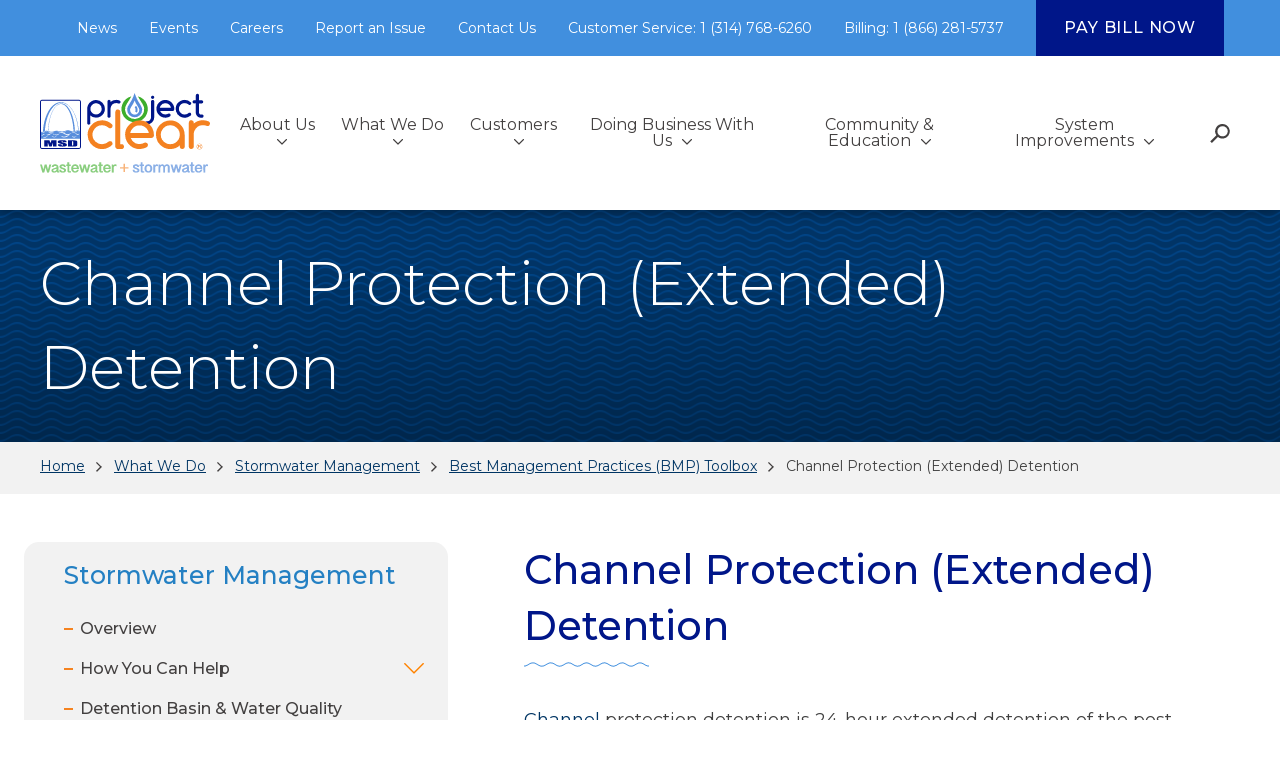

--- FILE ---
content_type: text/html; charset=UTF-8
request_url: https://msdprojectclear.org/what-we-do/stormwater-management/bmp-toolbox/channel-protection-extended-detention/
body_size: 24015
content:

<!doctype html>
<html lang="en-US" prefix="og: http://ogp.me/ns# article: http://ogp.me/ns/article#">
<head>
	<meta charset="UTF-8">
	<meta name="viewport" content="width=device-width, initial-scale=1, maximum-scale=1">
	<link rel="profile" href="https://gmpg.org/xfn/11">
	<!--<script type="text/javascript" src="https://www.bugherd.com/sidebarv2.js?apikey=wfqkywmkcgwyixgwqkyvaq" async="true"></script> -->
	<meta name="google-site-verification" content="l1ii8z77K2vdGTok_D_0Dl7Klvf1wBgsdj8XFgBP0DE" />
	<meta name='robots' content='index, follow, max-image-preview:large, max-snippet:-1, max-video-preview:-1' />
	<style>img:is([sizes="auto" i], [sizes^="auto," i]) { contain-intrinsic-size: 3000px 1500px }</style>
	
	<!-- This site is optimized with the Yoast SEO Premium plugin v20.7 (Yoast SEO v25.7) - https://yoast.com/wordpress/plugins/seo/ -->
	<title>Channel Protection (Extended) Detention - Metropolitan St. Louis Sewer District</title>
	<link rel="canonical" href="https://msdprojectclear.org/what-we-do/stormwater-management/bmp-toolbox/channel-protection-extended-detention/" />
	<meta property="og:locale" content="en_US" />
	<meta property="og:type" content="article" />
	<meta property="og:title" content="Channel Protection (Extended) Detention" />
	<meta property="og:url" content="https://msdprojectclear.org/what-we-do/stormwater-management/bmp-toolbox/channel-protection-extended-detention/" />
	<meta property="og:site_name" content="Metropolitan St. Louis Sewer District" />
	<meta property="article:publisher" content="https://www.facebook.com/MSDProjectClear" />
	<meta property="article:modified_time" content="2025-08-20T01:20:55+00:00" />
	<meta property="og:image" content="https://msdprojectclear.org/wp-content/uploads/2020/03/MSDPC-Logo-WS.jpg" />
	<meta property="og:image:width" content="2375" />
	<meta property="og:image:height" content="1376" />
	<meta property="og:image:type" content="image/jpeg" />
	<meta name="twitter:card" content="summary_large_image" />
	<meta name="twitter:site" content="@MSDProjectClear" />
	<meta name="twitter:label1" content="Est. reading time" />
	<meta name="twitter:data1" content="1 minute" />
	<script type="application/ld+json" class="yoast-schema-graph">{"@context":"https://schema.org","@graph":[{"@type":"WebPage","@id":"https://msdprojectclear.org/what-we-do/stormwater-management/bmp-toolbox/channel-protection-extended-detention/","url":"https://msdprojectclear.org/what-we-do/stormwater-management/bmp-toolbox/channel-protection-extended-detention/","name":"Channel Protection (Extended) Detention - Metropolitan St. Louis Sewer District","isPartOf":{"@id":"https://msdprojectclear.org/#website"},"datePublished":"2019-12-18T20:53:58+00:00","dateModified":"2025-08-20T01:20:55+00:00","breadcrumb":{"@id":"https://msdprojectclear.org/what-we-do/stormwater-management/bmp-toolbox/channel-protection-extended-detention/#breadcrumb"},"inLanguage":"en-US","potentialAction":[{"@type":"ReadAction","target":["https://msdprojectclear.org/what-we-do/stormwater-management/bmp-toolbox/channel-protection-extended-detention/"]}]},{"@type":"BreadcrumbList","@id":"https://msdprojectclear.org/what-we-do/stormwater-management/bmp-toolbox/channel-protection-extended-detention/#breadcrumb","itemListElement":[{"@type":"ListItem","position":1,"name":"Home","item":"https://msdprojectclear.org/"},{"@type":"ListItem","position":2,"name":"What We Do","item":"https://msdprojectclear.org/what-we-do/"},{"@type":"ListItem","position":3,"name":"Stormwater Management","item":"https://msdprojectclear.org/what-we-do/stormwater-management/"},{"@type":"ListItem","position":4,"name":"Best Management Practices (BMP) Toolbox","item":"https://msdprojectclear.org/what-we-do/stormwater-management/bmp-toolbox/"},{"@type":"ListItem","position":5,"name":"Channel Protection (Extended) Detention"}]},{"@type":"WebSite","@id":"https://msdprojectclear.org/#website","url":"https://msdprojectclear.org/","name":"Metropolitan St. Louis Sewer District","description":"wastewater + stormwater","publisher":{"@id":"https://msdprojectclear.org/#organization"},"potentialAction":[{"@type":"SearchAction","target":{"@type":"EntryPoint","urlTemplate":"https://msdprojectclear.org/?s={search_term_string}"},"query-input":{"@type":"PropertyValueSpecification","valueRequired":true,"valueName":"search_term_string"}}],"inLanguage":"en-US"},{"@type":"Organization","@id":"https://msdprojectclear.org/#organization","name":"Metropolitan St. Louis Sewer District","url":"https://msdprojectclear.org/","logo":{"@type":"ImageObject","inLanguage":"en-US","@id":"https://msdprojectclear.org/#/schema/logo/image/","url":"https://msdprojectclear.org/wp-content/uploads/2020/03/MSDPC-Logo-WS.jpg","contentUrl":"https://msdprojectclear.org/wp-content/uploads/2020/03/MSDPC-Logo-WS.jpg","width":2375,"height":1376,"caption":"Metropolitan St. Louis Sewer District"},"image":{"@id":"https://msdprojectclear.org/#/schema/logo/image/"},"sameAs":["https://www.facebook.com/MSDProjectClear","https://x.com/MSDProjectClear","https://www.instagram.com/MSDProjectClear/","https://www.youtube.com/MSDProjectClear"]}]}</script>
	<!-- / Yoast SEO Premium plugin. -->


<link rel='dns-prefetch' href='//platform-api.sharethis.com' />
<link rel='dns-prefetch' href='//www.googletagmanager.com' />
<link rel='dns-prefetch' href='//fonts.googleapis.com' />
<link rel="alternate" type="application/rss+xml" title="Metropolitan St. Louis Sewer District &raquo; Feed" href="https://msdprojectclear.org/feed/" />
<link rel="alternate" type="application/rss+xml" title="Metropolitan St. Louis Sewer District &raquo; Comments Feed" href="https://msdprojectclear.org/comments/feed/" />
<link rel="alternate" type="text/calendar" title="Metropolitan St. Louis Sewer District &raquo; iCal Feed" href="https://msdprojectclear.org/events/?ical=1" />
<script type="text/javascript">
/* <![CDATA[ */
window._wpemojiSettings = {"baseUrl":"https:\/\/s.w.org\/images\/core\/emoji\/16.0.1\/72x72\/","ext":".png","svgUrl":"https:\/\/s.w.org\/images\/core\/emoji\/16.0.1\/svg\/","svgExt":".svg","source":{"concatemoji":"https:\/\/msdprojectclear.org\/wp-includes\/js\/wp-emoji-release.min.js?ver=f0787d4f7934f6d48ad77a24b5d90395"}};
/*! This file is auto-generated */
!function(s,n){var o,i,e;function c(e){try{var t={supportTests:e,timestamp:(new Date).valueOf()};sessionStorage.setItem(o,JSON.stringify(t))}catch(e){}}function p(e,t,n){e.clearRect(0,0,e.canvas.width,e.canvas.height),e.fillText(t,0,0);var t=new Uint32Array(e.getImageData(0,0,e.canvas.width,e.canvas.height).data),a=(e.clearRect(0,0,e.canvas.width,e.canvas.height),e.fillText(n,0,0),new Uint32Array(e.getImageData(0,0,e.canvas.width,e.canvas.height).data));return t.every(function(e,t){return e===a[t]})}function u(e,t){e.clearRect(0,0,e.canvas.width,e.canvas.height),e.fillText(t,0,0);for(var n=e.getImageData(16,16,1,1),a=0;a<n.data.length;a++)if(0!==n.data[a])return!1;return!0}function f(e,t,n,a){switch(t){case"flag":return n(e,"\ud83c\udff3\ufe0f\u200d\u26a7\ufe0f","\ud83c\udff3\ufe0f\u200b\u26a7\ufe0f")?!1:!n(e,"\ud83c\udde8\ud83c\uddf6","\ud83c\udde8\u200b\ud83c\uddf6")&&!n(e,"\ud83c\udff4\udb40\udc67\udb40\udc62\udb40\udc65\udb40\udc6e\udb40\udc67\udb40\udc7f","\ud83c\udff4\u200b\udb40\udc67\u200b\udb40\udc62\u200b\udb40\udc65\u200b\udb40\udc6e\u200b\udb40\udc67\u200b\udb40\udc7f");case"emoji":return!a(e,"\ud83e\udedf")}return!1}function g(e,t,n,a){var r="undefined"!=typeof WorkerGlobalScope&&self instanceof WorkerGlobalScope?new OffscreenCanvas(300,150):s.createElement("canvas"),o=r.getContext("2d",{willReadFrequently:!0}),i=(o.textBaseline="top",o.font="600 32px Arial",{});return e.forEach(function(e){i[e]=t(o,e,n,a)}),i}function t(e){var t=s.createElement("script");t.src=e,t.defer=!0,s.head.appendChild(t)}"undefined"!=typeof Promise&&(o="wpEmojiSettingsSupports",i=["flag","emoji"],n.supports={everything:!0,everythingExceptFlag:!0},e=new Promise(function(e){s.addEventListener("DOMContentLoaded",e,{once:!0})}),new Promise(function(t){var n=function(){try{var e=JSON.parse(sessionStorage.getItem(o));if("object"==typeof e&&"number"==typeof e.timestamp&&(new Date).valueOf()<e.timestamp+604800&&"object"==typeof e.supportTests)return e.supportTests}catch(e){}return null}();if(!n){if("undefined"!=typeof Worker&&"undefined"!=typeof OffscreenCanvas&&"undefined"!=typeof URL&&URL.createObjectURL&&"undefined"!=typeof Blob)try{var e="postMessage("+g.toString()+"("+[JSON.stringify(i),f.toString(),p.toString(),u.toString()].join(",")+"));",a=new Blob([e],{type:"text/javascript"}),r=new Worker(URL.createObjectURL(a),{name:"wpTestEmojiSupports"});return void(r.onmessage=function(e){c(n=e.data),r.terminate(),t(n)})}catch(e){}c(n=g(i,f,p,u))}t(n)}).then(function(e){for(var t in e)n.supports[t]=e[t],n.supports.everything=n.supports.everything&&n.supports[t],"flag"!==t&&(n.supports.everythingExceptFlag=n.supports.everythingExceptFlag&&n.supports[t]);n.supports.everythingExceptFlag=n.supports.everythingExceptFlag&&!n.supports.flag,n.DOMReady=!1,n.readyCallback=function(){n.DOMReady=!0}}).then(function(){return e}).then(function(){var e;n.supports.everything||(n.readyCallback(),(e=n.source||{}).concatemoji?t(e.concatemoji):e.wpemoji&&e.twemoji&&(t(e.twemoji),t(e.wpemoji)))}))}((window,document),window._wpemojiSettings);
/* ]]> */
</script>
<link rel='stylesheet' id='dashicons-css' href='https://msdprojectclear.org/wp-includes/css/dashicons.min.css?ver=f0787d4f7934f6d48ad77a24b5d90395' type='text/css' media='all' />
<link rel='stylesheet' id='tec-variables-skeleton-css' href='https://msdprojectclear.org/wp-content/plugins/event-tickets/common/build/css/variables-skeleton.css?ver=f0787d4f7934f6d48ad77a24b5d90395' type='text/css' media='all' />
<link rel='stylesheet' id='tec-variables-full-css' href='https://msdprojectclear.org/wp-content/plugins/event-tickets/common/build/css/variables-full.css?ver=f0787d4f7934f6d48ad77a24b5d90395' type='text/css' media='all' />
<link rel='stylesheet' id='tribe-common-skeleton-style-css' href='https://msdprojectclear.org/wp-content/plugins/event-tickets/common/build/css/common-skeleton.css?ver=f0787d4f7934f6d48ad77a24b5d90395' type='text/css' media='all' />
<link rel='stylesheet' id='tribe-common-full-style-css' href='https://msdprojectclear.org/wp-content/plugins/event-tickets/common/build/css/common-full.css?ver=f0787d4f7934f6d48ad77a24b5d90395' type='text/css' media='all' />
<link rel='stylesheet' id='event-tickets-tickets-css-css' href='https://msdprojectclear.org/wp-content/plugins/event-tickets/build/css/tickets.css?ver=5.25.0' type='text/css' media='all' />
<link rel='stylesheet' id='event-tickets-tickets-rsvp-css-css' href='https://msdprojectclear.org/wp-content/plugins/event-tickets/build/css/rsvp-v1.css?ver=5.25.0' type='text/css' media='all' />
<style id='wp-emoji-styles-inline-css' type='text/css'>

	img.wp-smiley, img.emoji {
		display: inline !important;
		border: none !important;
		box-shadow: none !important;
		height: 1em !important;
		width: 1em !important;
		margin: 0 0.07em !important;
		vertical-align: -0.1em !important;
		background: none !important;
		padding: 0 !important;
	}
</style>
<style id='wp-block-library-inline-css' type='text/css'>
:root{--wp-admin-theme-color:#007cba;--wp-admin-theme-color--rgb:0,124,186;--wp-admin-theme-color-darker-10:#006ba1;--wp-admin-theme-color-darker-10--rgb:0,107,161;--wp-admin-theme-color-darker-20:#005a87;--wp-admin-theme-color-darker-20--rgb:0,90,135;--wp-admin-border-width-focus:2px;--wp-block-synced-color:#7a00df;--wp-block-synced-color--rgb:122,0,223;--wp-bound-block-color:var(--wp-block-synced-color)}@media (min-resolution:192dpi){:root{--wp-admin-border-width-focus:1.5px}}.wp-element-button{cursor:pointer}:root{--wp--preset--font-size--normal:16px;--wp--preset--font-size--huge:42px}:root .has-very-light-gray-background-color{background-color:#eee}:root .has-very-dark-gray-background-color{background-color:#313131}:root .has-very-light-gray-color{color:#eee}:root .has-very-dark-gray-color{color:#313131}:root .has-vivid-green-cyan-to-vivid-cyan-blue-gradient-background{background:linear-gradient(135deg,#00d084,#0693e3)}:root .has-purple-crush-gradient-background{background:linear-gradient(135deg,#34e2e4,#4721fb 50%,#ab1dfe)}:root .has-hazy-dawn-gradient-background{background:linear-gradient(135deg,#faaca8,#dad0ec)}:root .has-subdued-olive-gradient-background{background:linear-gradient(135deg,#fafae1,#67a671)}:root .has-atomic-cream-gradient-background{background:linear-gradient(135deg,#fdd79a,#004a59)}:root .has-nightshade-gradient-background{background:linear-gradient(135deg,#330968,#31cdcf)}:root .has-midnight-gradient-background{background:linear-gradient(135deg,#020381,#2874fc)}.has-regular-font-size{font-size:1em}.has-larger-font-size{font-size:2.625em}.has-normal-font-size{font-size:var(--wp--preset--font-size--normal)}.has-huge-font-size{font-size:var(--wp--preset--font-size--huge)}.has-text-align-center{text-align:center}.has-text-align-left{text-align:left}.has-text-align-right{text-align:right}#end-resizable-editor-section{display:none}.aligncenter{clear:both}.items-justified-left{justify-content:flex-start}.items-justified-center{justify-content:center}.items-justified-right{justify-content:flex-end}.items-justified-space-between{justify-content:space-between}.screen-reader-text{border:0;clip-path:inset(50%);height:1px;margin:-1px;overflow:hidden;padding:0;position:absolute;width:1px;word-wrap:normal!important}.screen-reader-text:focus{background-color:#ddd;clip-path:none;color:#444;display:block;font-size:1em;height:auto;left:5px;line-height:normal;padding:15px 23px 14px;text-decoration:none;top:5px;width:auto;z-index:100000}html :where(.has-border-color){border-style:solid}html :where([style*=border-top-color]){border-top-style:solid}html :where([style*=border-right-color]){border-right-style:solid}html :where([style*=border-bottom-color]){border-bottom-style:solid}html :where([style*=border-left-color]){border-left-style:solid}html :where([style*=border-width]){border-style:solid}html :where([style*=border-top-width]){border-top-style:solid}html :where([style*=border-right-width]){border-right-style:solid}html :where([style*=border-bottom-width]){border-bottom-style:solid}html :where([style*=border-left-width]){border-left-style:solid}html :where(img[class*=wp-image-]){height:auto;max-width:100%}:where(figure){margin:0 0 1em}html :where(.is-position-sticky){--wp-admin--admin-bar--position-offset:var(--wp-admin--admin-bar--height,0px)}@media screen and (max-width:600px){html :where(.is-position-sticky){--wp-admin--admin-bar--position-offset:0px}}
</style>
<style id='classic-theme-styles-inline-css' type='text/css'>
/*! This file is auto-generated */
.wp-block-button__link{color:#fff;background-color:#32373c;border-radius:9999px;box-shadow:none;text-decoration:none;padding:calc(.667em + 2px) calc(1.333em + 2px);font-size:1.125em}.wp-block-file__button{background:#32373c;color:#fff;text-decoration:none}
</style>
<link rel='stylesheet' id='wcjp-frontend.css-css' href='https://msdprojectclear.org/wp-content/plugins/custom-css-js-php/assets/css/wcjp-frontend.css?ver=f0787d4f7934f6d48ad77a24b5d90395' type='text/css' media='all' />
<link rel='stylesheet' id='share-this-share-buttons-sticky-css' href='https://msdprojectclear.org/wp-content/plugins/sharethis-share-buttons/css/mu-style.css?ver=1738796291' type='text/css' media='all' />
<link rel='stylesheet' id='search-filter-plugin-styles-css' href='https://msdprojectclear.org/wp-content/plugins/search-filter-pro/public/assets/css/search-filter.min.css?ver=2.5.1' type='text/css' media='all' />
<link rel='stylesheet' id='google-fonts-css' href='https://fonts.googleapis.com/css?family=Montserrat%3A300%2C400%2C400i%2C500%2C500i%2C600%2C600i&#038;display=swap&#038;ver=6.8.3' type='text/css' media='all' />
<link rel='stylesheet' id='msd-style-css' href='https://msdprojectclear.org/wp-content/themes/msd/style.css?ver=f0787d4f7934f6d48ad77a24b5d90395' type='text/css' media='all' />
<link rel='stylesheet' id='searchwp-live-search-css' href='https://msdprojectclear.org/wp-content/plugins/searchwp-live-ajax-search/assets/styles/style.css?ver=1.8.5' type='text/css' media='all' />
<style id='searchwp-live-search-inline-css' type='text/css'>
.searchwp-live-search-result .searchwp-live-search-result--title a {
  font-size: 16px;
}
.searchwp-live-search-result .searchwp-live-search-result--price {
  font-size: 14px;
}
.searchwp-live-search-result .searchwp-live-search-result--add-to-cart .button {
  font-size: 14px;
}

</style>
<link rel='stylesheet' id='js_composer_front-css' href='https://msdprojectclear.org/wp-content/plugins/js_composer/assets/css/js_composer.min.css?ver=8.6.1' type='text/css' media='all' />
<link rel='stylesheet' id='event-tickets-rsvp-css' href='https://msdprojectclear.org/wp-content/plugins/event-tickets/build/css/rsvp.css?ver=5.25.0' type='text/css' media='all' />
<link rel='stylesheet' id='wp-add-custom-css-css' href='https://msdprojectclear.org?display_custom_css=css&#038;ver=6.8.3' type='text/css' media='all' />
<link rel='stylesheet' id='igniteup-front-compulsory-css' href='https://msdprojectclear.org/wp-content/plugins/igniteup/includes/css/front-compulsory.css?ver=3.4.1' type='text/css' media='all' />
<!--n2css--><!--n2js--><script type="text/javascript" src="https://msdprojectclear.org/wp-includes/js/jquery/jquery.min.js?ver=3.7.1" id="jquery-core-js"></script>
<script type="text/javascript" src="https://msdprojectclear.org/wp-includes/js/jquery/jquery-migrate.min.js?ver=3.4.1" id="jquery-migrate-js"></script>
<script type="text/javascript" src="//platform-api.sharethis.com/js/sharethis.js?ver=2.3.4#property=625986b385d62e001964c35b&amp;product=sticky-buttons&amp;source=sharethis-share-buttons-wordpress" id="share-this-share-buttons-mu-js"></script>
<script type="text/javascript" id="search-filter-plugin-build-js-extra">
/* <![CDATA[ */
var SF_LDATA = {"ajax_url":"https:\/\/msdprojectclear.org\/wp-admin\/admin-ajax.php","home_url":"https:\/\/msdprojectclear.org\/"};
/* ]]> */
</script>
<script type="text/javascript" src="https://msdprojectclear.org/wp-content/plugins/search-filter-pro/public/assets/js/search-filter-build.min.js?ver=2.5.1" id="search-filter-plugin-build-js"></script>
<script type="text/javascript" src="https://msdprojectclear.org/wp-content/plugins/search-filter-pro/public/assets/js/chosen.jquery.min.js?ver=2.5.1" id="search-filter-plugin-chosen-js"></script>

<!-- Google tag (gtag.js) snippet added by Site Kit -->

<!-- Google Analytics snippet added by Site Kit -->
<script type="text/javascript" src="https://www.googletagmanager.com/gtag/js?id=GT-MBTKR9Q" id="google_gtagjs-js" async></script>
<script type="text/javascript" id="google_gtagjs-js-after">
/* <![CDATA[ */
window.dataLayer = window.dataLayer || [];function gtag(){dataLayer.push(arguments);}
gtag("set","linker",{"domains":["msdprojectclear.org"]});
gtag("js", new Date());
gtag("set", "developer_id.dZTNiMT", true);
gtag("config", "GT-MBTKR9Q");
/* ]]> */
</script>

<!-- End Google tag (gtag.js) snippet added by Site Kit -->
<script></script><link rel="https://api.w.org/" href="https://msdprojectclear.org/wp-json/" /><link rel="alternate" title="JSON" type="application/json" href="https://msdprojectclear.org/wp-json/wp/v2/pages/5520" /><link rel="EditURI" type="application/rsd+xml" title="RSD" href="https://msdprojectclear.org/xmlrpc.php?rsd" />
<link rel="alternate" title="oEmbed (JSON)" type="application/json+oembed" href="https://msdprojectclear.org/wp-json/oembed/1.0/embed?url=https%3A%2F%2Fmsdprojectclear.org%2Fwhat-we-do%2Fstormwater-management%2Fbmp-toolbox%2Fchannel-protection-extended-detention%2F" />
<link rel="alternate" title="oEmbed (XML)" type="text/xml+oembed" href="https://msdprojectclear.org/wp-json/oembed/1.0/embed?url=https%3A%2F%2Fmsdprojectclear.org%2Fwhat-we-do%2Fstormwater-management%2Fbmp-toolbox%2Fchannel-protection-extended-detention%2F&#038;format=xml" />
<meta name="generator" content="Site Kit by Google 1.151.0" /><script type="text/javascript">igniteup_ajaxurl = "https://msdprojectclear.org/wp-admin/admin-ajax.php";</script><meta property="og:title" name="og:title" content="Channel Protection (Extended) Detention" />
<meta property="og:type" name="og:type" content="article" />
<meta property="og:image" name="og:image" content="https://msdprojectclear.org/wp-content/uploads/2020/02/cropped-favicon.png" />
<meta property="og:url" name="og:url" content="https://msdprojectclear.org/what-we-do/stormwater-management/bmp-toolbox/channel-protection-extended-detention/" />
<meta property="og:locale" name="og:locale" content="en_US" />
<meta property="og:site_name" name="og:site_name" content="Metropolitan St. Louis Sewer District" />
<meta property="twitter:card" name="twitter:card" content="summary" />
<meta property="article:published_time" name="article:published_time" content="2019-12-18T20:53:58-06:00" />
<meta property="article:modified_time" name="article:modified_time" content="2025-08-19T20:20:55-05:00" />
<meta property="article:author" name="article:author" content="https://msdprojectclear.org/newsroom/author/phclearorg/" />
<meta name="et-api-version" content="v1"><meta name="et-api-origin" content="https://msdprojectclear.org"><link rel="https://theeventscalendar.com/" href="https://msdprojectclear.org/wp-json/tribe/tickets/v1/" /><meta name="tec-api-version" content="v1"><meta name="tec-api-origin" content="https://msdprojectclear.org"><link rel="alternate" href="https://msdprojectclear.org/wp-json/tribe/events/v1/" /><meta name="google-site-verification" content="CRaFWg3xzVMfh5fUnVydYSICmTcxuyEwx73tQsmjOGI"><meta name="generator" content="Powered by WPBakery Page Builder - drag and drop page builder for WordPress."/>
		<style type="text/css">
					.site-title,
			.site-description {
				position: absolute;
				clip: rect(1px, 1px, 1px, 1px);
			}
				</style>
		<link rel="icon" href="https://msdprojectclear.org/wp-content/uploads/2020/02/cropped-favicon-32x32.png" sizes="32x32" />
<link rel="icon" href="https://msdprojectclear.org/wp-content/uploads/2020/02/cropped-favicon-192x192.png" sizes="192x192" />
<link rel="apple-touch-icon" href="https://msdprojectclear.org/wp-content/uploads/2020/02/cropped-favicon-180x180.png" />
<meta name="msapplication-TileImage" content="https://msdprojectclear.org/wp-content/uploads/2020/02/cropped-favicon-270x270.png" />
<noscript><style> .wpb_animate_when_almost_visible { opacity: 1; }</style></noscript><style type="text/css">/** Mega Menu CSS: disabled **/</style>
	<meta http-Equiv="Cache-Control" Content="no-cache" />
    <meta http-Equiv="Pragma" Content="no-cache" />
    <meta http-Equiv="Expires" Content="0" />
	<meta name="facebook-domain-verification" content="wc2ofva212vsl0m6gvbaaxxcx1pwq5" />
	<script type='text/javascript' src='https://platform-api.sharethis.com/js/sharethis.js#property=625986b385d62e001964c35b&product=image-share-buttons' async='async'></script>
</head>

<body data-rsssl=1 class="wp-singular page-template-default page page-id-5520 page-child parent-pageid-5515 wp-theme-msd tribe-no-js mega-menu-menu-1 wpb-js-composer js-comp-ver-8.6.1 vc_responsive tribe-theme-msd">
<div class="svg-sprite">
	<svg>
		<!-- Search Icon -->
		<symbol id="search-icon" viewBox="0 0 20 19.5">
			<path d="M12.52,0A7.47,7.47,0,0,0,6.29,11.61L0,17.9l1.6,1.6,6.21-6.21A7.48,7.48,0,1,0,12.52,0Zm0,12.69A5.22,5.22,0,0,1,7.3,7.47h0a5.23,5.23,0,0,1,5.22-5.21h0a5.22,5.22,0,1,1,0,10.43Z"/>
		</symbol>
		<symbol id="search-line" viewBox="0 0 21 21">
			<circle cx="8.09" cy="8.37" r="7.01" style="fill:none;stroke-linecap:round"/>
			<line x1="13.35" y1="13.08" x2="19.92" y2="19.65" style="fill:none;stroke-linecap:round"/>
		</symbol>
		<!-- Menu Icon -->
		<symbol id="menu-icon" viewBox="0 0 32 20">
			<rect width="32" height="2" rx="1" />
			<rect y="9" width="32" height="2" rx="1" />
			<rect y="18" width="32" height="2" rx="1" />
		</symbol>
		<!-- Arrow -->
		<symbol id="arrow" viewBox="0 0 22 14">
			<path d="M7.06,7.24H21" />
			<path d="M15.69,1.69,21,7.24l-5.31,5.07" />
			<line x1="1" y1="7.18" x2="4.6" y2="7.18" />
		</symbol>
		<!-- Chevron -->
    <symbol id="chevron" viewBox="0 0 20 11">
      <path d="M19.15.77,10,9.92.85.77"/>
		</symbol>
		<!-- Arrow in Circle -- Left -->
		<symbol id="arrow-circle--left" viewBox="0 0 37 37">
			<path d="M19.11,36H17.89C8.56,36,1,28.16,1,18.5S8.56,1,17.89,1h1.22C28.44,1,36,8.83,36,18.5S28.44,36,19.11,36Z" style="fill:#fff;stroke:#ff8300;stroke-width:2px"/><path d="M22.08,25.65,14.92,18.5l3-3,4.18-4.17" style="fill:none;stroke:#ff8300;stroke-linecap:round;stroke-miterlimit:10;stroke-width:2px"/>
		</symbol>
		<!-- Arrow in Circle -- Right -->
		<symbol id="arrow-circle--right" viewBox="0 0 37 37">
			<path d="M19.11,36H17.89C8.56,36,1,28.16,1,18.5S8.56,1,17.89,1h1.22C28.44,1,36,8.83,36,18.5S28.44,36,19.11,36Z" style="fill:#fff;stroke:#ff8300;stroke-width:2px"/><path d="M14.92,11.35l7.16,7.15-3,3-4.18,4.17" style="fill:none;stroke:#ff8300;stroke-linecap:round;stroke-miterlimit:10;stroke-width:2px"/>
		</symbol>
		<symbol id="location-icon" viewBox="0 0 12 18">
			<path d="M12,6A6,6,0,0,0,0,6v.35C0,10.64,6,18,6,18s6-7.36,6-11.65ZM6,9.74A3.56,3.56,0,0,1,2.49,6.13,3.56,3.56,0,0,1,6,2.52,3.56,3.56,0,0,1,9.51,6.13,3.56,3.56,0,0,1,6,9.74Z"/>
		</symbol>
		<symbol id="location-icon--stroke" viewBox="0 -1 12 19">
			<path d="M12,6A6,6,0,0,0,0,6v.35C0,10.64,6,18,6,18s6-7.36,6-11.65ZM6,9.74A3.56,3.56,0,0,1,2.49,6.13,3.56,3.56,0,0,1,6,2.52,3.56,3.56,0,0,1,9.51,6.13,3.56,3.56,0,0,1,6,9.74Z"/>
		</symbol>
		<!-- Close Icon -->
		<symbol id="close-icon" viewBox="0 0 22 22">
			<polygon points="21.99 2.13 19.87 0.01 11 8.88 2.13 0.01 0.01 2.13 8.88 11 0.01 19.87 2.13 21.99 11 13.12 19.87 21.99 21.99 19.87 13.12 11 21.99 2.13"/>
		</symbol>
		<!-- Plus Icon -->
		<symbol id="plus-icon" viewBox="0 0 32 32">
			<path d="M16,3A13,13,0,1,1,3,16,13,13,0,0,1,16,3m0-3A16,16,0,1,0,32,16,16,16,0,0,0,16,0Z"/><polygon points="23.76 14.5 17.5 14.5 17.5 8.24 14.5 8.24 14.5 14.5 8.24 14.5 8.24 17.5 14.5 17.5 14.5 23.76 17.5 23.76 17.5 17.5 23.76 17.5 23.76 14.5"/>
		</symbol>
		<!-- Play Icon -->
		<symbol id="play-icon" viewBox="0 0 24 32">
			<polygon points="24 16 0 0 0 32 24 16"/>
		</symbol>
		<!-- Wavy Line -->
		<symbol id="wavy-line" viewBox="0 0 125 5">
			<path d="M0,4.61a6.62,6.62,0,0,0,3.46-1l2-1.2a6.56,6.56,0,0,1,6.93,0l2,1.2a6.54,6.54,0,0,0,6.92,0l2-1.2a6.56,6.56,0,0,1,6.93,0l2,1.2a6.56,6.56,0,0,0,6.93,0l2-1.2a6.54,6.54,0,0,1,6.92,0l2,1.2a6.56,6.56,0,0,0,6.93,0l2-1.2a6.54,6.54,0,0,1,6.92,0l2,1.2a6.56,6.56,0,0,0,6.93,0l2-1.2a6.54,6.54,0,0,1,6.92,0l2,1.2a6.56,6.56,0,0,0,6.93,0l2-1.2a6.54,6.54,0,0,1,6.92,0l2,1.2a6.56,6.56,0,0,0,6.93,0l2-1.2a6.56,6.56,0,0,1,6.93,0l2,1.2a6.59,6.59,0,0,0,3.46,1v-1a6.6,6.6,0,0,1-3.46-1l-2-1.2a6.56,6.56,0,0,0-6.93,0l-2,1.2a6.52,6.52,0,0,1-6.93,0l-2-1.2a6.54,6.54,0,0,0-6.92,0l-2,1.2a6.52,6.52,0,0,1-6.93,0l-2-1.2a6.54,6.54,0,0,0-6.92,0l-2,1.2a6.52,6.52,0,0,1-6.93,0l-2-1.2a6.54,6.54,0,0,0-6.92,0l-2,1.2a6.52,6.52,0,0,1-6.93,0l-2-1.2a6.54,6.54,0,0,0-6.92,0l-2,1.2a6.52,6.52,0,0,1-6.93,0l-2-1.2a6.56,6.56,0,0,0-6.93,0l-2,1.2a6.5,6.5,0,0,1-6.92,0l-2-1.2a6.56,6.56,0,0,0-6.93,0l-2,1.2A6.63,6.63,0,0,1,0,3.58Z"/>
		</symbol>
		<!-- Water Droplet -->
		<symbol id="droplet" viewBox="0 0 19.33 21.43">
			<path d="M9.7,15.91a3.36,3.36,0,0,1-3.36-3.35h0c-.22-1.71,2-3.5,3.34-7.09a35.74,35.74,0,0,0,3,5.48,4.23,4.23,0,0,1,.25.58,2.88,2.88,0,0,1,.13.65,2.36,2.36,0,0,1,0,.38A3.35,3.35,0,0,1,9.7,15.91h0m5.42-4.13a4.43,4.43,0,0,0-.23-1.08,5.43,5.43,0,0,0-.4-.93,23.53,23.53,0,0,0-1.21-2,25.68,25.68,0,0,1-2.69-5.14L9.66,0,8.72,2.59A25.68,25.68,0,0,1,6,7.73c-1.12,1.76-2,3.15-1.82,4.7a5.47,5.47,0,0,0,10.94-.06q0-.3,0-.6" style="fill:#fff"/>
			<path d="M12.05,2.42c.73,1.44,1.52,2.68,2.24,3.82.59.93,1.14,1.8,1.56,2.63a7.78,7.78,0,0,1,.51,1.18,5.46,5.46,0,0,1,.28,1.38,6.33,6.33,0,0,1,.05.76,7,7,0,0,1-14,.08c-.22-2,.91-3.77,2.34-6Q6.23,4.39,7.25,2.43a9.68,9.68,0,1,0,4.8,0" style="fill:#fff"/>
			<path d="M10.68,9.4l-.94,1.1a3,3,0,0,1,.34,3.12l1.19.83a4.32,4.32,0,0,0-.59-5" style="fill:#fff"/>
		</symbol>



		
		
		<!-- Facebook -->
		<symbol id="facebook" viewBox="0 0 32 32">
			<path d="M18.6,32V17.4h4.9l0.7-5.7h-5.6V8.1c0-1.6,0.5-2.8,2.8-2.8l3,0V0.2C23.9,0.2,22.1,0,20,0
c-4.3,0-7.3,2.7-7.3,7.5v4.2H7.8v5.7h4.9V32L18.6,32z"></path>
		</symbol>
		<!-- Twitter -->
		<symbol id="twitter" viewBox="0 0 32 32">
			<path class="st0"
				d="M32,6.1c-1.2,0.5-2.4,0.9-3.8,1c1.4-0.8,2.4-2.1,2.9-3.6c-1.3,0.8-2.7,1.3-4.2,1.6C25.7,3.8,24,3,22.2,3
c-3.6,0-6.6,2.9-6.6,6.6c0,0.5,0.1,1,0.2,1.5C10.3,10.8,5.5,8.2,2.2,4.2c-0.6,1-0.9,2.1-0.9,3.3c0,2.3,1.2,4.3,2.9,5.5
c-1.1,0-2.1-0.3-3-0.8v0.1c0,3.2,2.3,5.8,5.3,6.4c-0.5,0.1-1.1,0.2-1.7,0.2c-0.4,0-0.8,0-1.2-0.1c0.8,2.6,3.3,4.5,6.1,4.6
c-2.2,1.8-5.1,2.8-8.2,2.8c-0.5,0-1.1,0-1.6-0.1c2.9,1.9,6.4,3,10.1,3c12.1,0,18.7-10,18.7-18.7l0-0.8C30,8.6,31.1,7.4,32,6.1z"></path>
		</symbol>
		<!-- youtube -->
		<symbol id="youtube" viewBox="0 0 32 32">
			<g>
				<path d="M32,9.6c0-2.6-2.1-4.8-4.8-4.8H4.8C2.1,4.8,0,6.9,0,9.6v12.8
c0,2.6,2.1,4.8,4.8,4.8h22.4c2.6,0,4.8-2.1,4.8-4.8V9.6z M12.8,21.4V9.4l9.1,6L12.8,21.4z"></path>
			</g>
		</symbol>
		<!-- Vimeo -->
		<symbol id="vimeo" viewBox="0 0 32 32">
			<path d="M32,8.55q-.21,4.68-6.52,12.82-6.53,8.49-11,8.5-2.8,0-4.74-5.18L7.1,15.2C6.14,11.75,5.12,10,4,10a9.65,9.65,0,0,0-2.51,1.51L0,9.59Q2.37,7.5,4.67,5.42,7.84,2.69,9.41,2.54q3.73-.36,4.6,5.12.93,5.91,1.29,7.35c.72,3.26,1.51,4.9,2.37,4.9q1,0,3-3.18a12.67,12.67,0,0,0,2.16-4.84c.19-1.83-.53-2.75-2.16-2.75a6,6,0,0,0-2.37.52q2.37-7.74,9-7.52C30.62,2.24,32.17,4.37,32,8.55Z"/>
		</symbol>
		<!-- Flickr -->
		<symbol id="flickr" viewBox="0 0 32 32">
			<circle cx="7.5" cy="16" r="7.5"/>
			<circle cx="24.5" cy="16" r="7.5"/>
		</symbol>
		<!-- Pinterest -->
		<symbol id="pinterest" viewBox="0 0 32 32">
			<g>
				<path
					d="M28.4,8.9c-0.9-6.3-7.2-9.5-13.9-8.8C9.2,0.7,3.9,5,3.7,11.1c-0.1,3.8,0.9,6.6,4.5,7.4 c1.5-2.7-0.5-3.3-0.8-5.3c-1.3-8.1,9.3-13.6,14.9-8c3.9,3.9,1.3,16-4.9,14.7c-6-1.2,2.9-10.8-1.8-12.7c-3.9-1.5-5.9,4.7-4.1,7.8 C10.4,20.3,8.1,25.3,9,32c3-2.2,4.1-6.4,4.9-10.8c1.5,0.9,2.3,1.9,4.3,2C25.4,23.8,29.4,16,28.4,8.9z">
				</path>
			</g>
		</symbol>
		<!-- Instagram -->
		<symbol id="instagram" viewBox="0 0 32 32">
			<g>
				<path
					d="M16,2.88c4.27,0,4.78,0,6.47.09a8.85,8.85,0,0,1,3,.55,5,5,0,0,1,1.84,1.2,5,5,0,0,1,1.2,1.84,8.85,8.85,0,0,1,.55,3c.08,1.69.09,2.19.09,6.47s0,4.78-.09,6.47a8.85,8.85,0,0,1-.55,3,5.3,5.3,0,0,1-3,3,8.85,8.85,0,0,1-3,.55c-1.69.08-2.19.09-6.47.09s-4.78,0-6.47-.09a8.85,8.85,0,0,1-3-.55,5,5,0,0,1-1.84-1.2,5,5,0,0,1-1.2-1.84,8.85,8.85,0,0,1-.55-3c-.08-1.69-.09-2.19-.09-6.47s0-4.78.09-6.47a8.85,8.85,0,0,1,.55-3,5,5,0,0,1,1.2-1.84,5,5,0,0,1,1.84-1.2,8.85,8.85,0,0,1,3-.55c1.69-.08,2.19-.09,6.47-.09M16,0c-4.35,0-4.89,0-6.6.1A11.74,11.74,0,0,0,5.52.84,7.84,7.84,0,0,0,2.69,2.69,7.84,7.84,0,0,0,.84,5.52,11.74,11.74,0,0,0,.1,9.4C0,11.11,0,11.65,0,16s0,4.89.1,6.6a11.74,11.74,0,0,0,.74,3.88,7.84,7.84,0,0,0,1.85,2.83,7.84,7.84,0,0,0,2.83,1.85,11.74,11.74,0,0,0,3.88.74c1.71.08,2.25.1,6.6.1s4.89,0,6.6-.1a11.74,11.74,0,0,0,3.88-.74,8.18,8.18,0,0,0,4.68-4.68,11.74,11.74,0,0,0,.74-3.88c.08-1.71.1-2.25.1-6.6s0-4.89-.1-6.6a11.74,11.74,0,0,0-.74-3.88,7.84,7.84,0,0,0-1.85-2.83A7.84,7.84,0,0,0,26.48.84,11.74,11.74,0,0,0,22.6.1C20.89,0,20.35,0,16,0Z">
				</path>
				<path
					d="M16,7.78A8.22,8.22,0,1,0,24.22,16,8.22,8.22,0,0,0,16,7.78Zm0,13.55A5.33,5.33,0,1,1,21.33,16,5.33,5.33,0,0,1,16,21.33Z">
				</path>
				<circle cx="24.54" cy="7.46" r="1.92"></circle>
			</g>
		</symbol>
		<!-- Linkedin -->
		<symbol id="linkedin" viewBox="0 0 32 32">
			<g>
				<path
					d="M32,19.5v11.8h-6.9v-11c0-2.8-1-4.7-3.5-4.7c-1.9,0-3,1.3-3.5,2.5c-0.2,0.4-0.2,1.1-0.2,1.7 v11.5h-6.9c0,0,0.1-18.7,0-20.6h6.9v2.9c0,0,0,0,0,0.1h0v-0.1c0.9-1.4,2.5-3.4,6.2-3.4C28.6,10.2,32,13.1,32,19.5z M3.9,0.7 C1.5,0.7,0,2.3,0,4.3c0,2,1.5,3.6,3.8,3.6h0c2.4,0,3.9-1.6,3.9-3.6C7.7,2.3,6.2,0.7,3.9,0.7z M0.4,31.3h6.9V10.7H0.4V31.3z">
				</path>
			</g>
		</symbol>
		<!-- NextDoor -->
		<symbol id="nextdoor" viewBox="0 0 32 32">
			<path d="M0,13.1,16,3.29l5.5,3.37V3.29h5V9.73L32,13.1l-2.62,4.27-2.87-1.76v13.1h-21V15.61L2.62,17.37,0,13.1"></path>
		</symbol>
	</svg>
</div>


<div id="page" class="site">
	<a class="skip-link screen-reader-text" href="#content">Skip to content</a>
	<header id="masthead" class="site-header">

		
		<div class="site-header__top">
			<ul id="utility-menu" class="menu"><li id="menu-item-5443" class="menu-item menu-item-type-post_type menu-item-object-page menu-item-5443"><a href="https://msdprojectclear.org/newsroom/">News</a></li>
<li id="menu-item-10293" class="menu-item menu-item-type-custom menu-item-object-custom menu-item-10293"><a href="https://msdprojectclear.org/events/">Events</a></li>
<li id="menu-item-5444" class="menu-item menu-item-type-post_type menu-item-object-page menu-item-5444"><a href="https://msdprojectclear.org/careers/">Careers</a></li>
<li id="menu-item-6352" class="menu-item menu-item-type-post_type menu-item-object-page menu-item-6352"><a href="https://msdprojectclear.org/customers/problems-tips/report-issue/">Report an Issue</a></li>
<li id="menu-item-5445" class="menu-item menu-item-type-post_type menu-item-object-page menu-item-5445"><a href="https://msdprojectclear.org/contact-us/">Contact Us</a></li>
<li id="menu-item-5446" class="menu-item menu-item-type-custom menu-item-object-custom menu-item-5446"><a href="tel:13147686260">Customer Service: 1 (314) 768-6260</a></li>
<li id="menu-item-5447" class="menu-item menu-item-type-custom menu-item-object-custom menu-item-5447"><a href="tel:18662815737">Billing: 1 (866) 281-5737</a></li>
<li id="menu-item-6353" class="site-header__btn menu-item menu-item-type-custom menu-item-object-custom menu-item-6353"><a target="_blank" href="https://myaccount.stlmsd.com/MSDSSP/Index.aspx">Pay Bill Now</a></li>
</ul>		</div>
		
		<div id="site-header__main" class="site-header__main">
			<div class="site-branding">
				<a class="logo logo--desktop" href="https://msdprojectclear.org/" rel="home"><img width="208" height="98" src="https://msdprojectclear.org/wp-content/themes/msd/assets/img/msd-project-clear-logo.svg" alt="MSD Project Clear"></a>
				<a class="logo logo--mobile" href="https://msdprojectclear.org/" rel="home"><img width="208" height="98" src="https://msdprojectclear.org/wp-content/themes/msd/assets/img/msd-project-clear-logo--mobile.svg" alt="MSD Project Clear"></a>
									<p class="site-title"><a href="https://msdprojectclear.org/" rel="home">Metropolitan St. Louis Sewer District</a></p>
										<p class="site-description">wastewater + stormwater</p>
							</div><!-- .site-branding -->

			<nav id="site-navigation" class="main-navigation">
				<div id="mega-menu-wrap-menu-1" class="mega-menu-wrap"><div class="mega-menu-toggle"><div class="mega-toggle-blocks-left"><div class='mega-toggle-block mega-menu-toggle-block mega-toggle-block-1' id='mega-toggle-block-1' tabindex='0'><span class='mega-toggle-label' role='button' aria-expanded='false'><span class='mega-toggle-label-closed'></span><span class='mega-toggle-label-open'></span></span></div></div><div class="mega-toggle-blocks-center"></div><div class="mega-toggle-blocks-right"></div></div><ul id="mega-menu-menu-1" class="mega-menu max-mega-menu mega-menu-horizontal mega-no-js" data-event="hover_intent" data-effect="disabled" data-effect-speed="200" data-effect-mobile="disabled" data-effect-speed-mobile="0" data-mobile-force-width="false" data-second-click="go" data-document-click="collapse" data-vertical-behaviour="accordion" data-breakpoint="1024" data-unbind="true" data-mobile-state="collapse_all" data-mobile-direction="vertical" data-hover-intent-timeout="300" data-hover-intent-interval="100"><li class="mega-menu-item mega-menu-item-type-custom mega-menu-item-object-custom mega-align-bottom-left mega-menu-flyout mega-hide-on-desktop mega-menu-item-6314" id="mega-menu-item-6314"><a target="_blank" class="mega-menu-link" href="https://myaccount.stlmsd.com/MSDSSP/Index.aspx" tabindex="0">PAY BILL NOW</a></li><li class="mega-secondary mega-menu-item mega-menu-item-type-post_type mega-menu-item-object-page mega-align-bottom-left mega-menu-flyout mega-hide-on-desktop mega-menu-item-6315 secondary" id="mega-menu-item-6315"><a class="mega-menu-link" href="https://msdprojectclear.org/customers/problems-tips/report-issue/" tabindex="0">Report an Issue</a></li><li class="mega-secondary mega-menu-item mega-menu-item-type-post_type mega-menu-item-object-page mega-align-bottom-left mega-menu-flyout mega-hide-on-desktop mega-menu-item-6316 secondary" id="mega-menu-item-6316"><a class="mega-menu-link" href="https://msdprojectclear.org/customers/billing/payment-options/" tabindex="0">Payment Options</a></li><li class="mega-secondary mega-site-search mega-menu-item mega-menu-item-type-custom mega-menu-item-object-custom mega-align-bottom-left mega-menu-flyout mega-hide-on-desktop mega-menu-item-6317 secondary site-search" id="mega-menu-item-6317"><a class="mega-menu-link" tabindex="0">Search</a></li><li class="mega-menu-item mega-menu-item-type-post_type mega-menu-item-object-page mega-menu-item-has-children mega-menu-megamenu mega-menu-grid mega-align-bottom-left mega-menu-grid mega-menu-item-5385" id="mega-menu-item-5385"><a class="mega-menu-link" href="https://msdprojectclear.org/about/" aria-expanded="false" tabindex="0">About Us<span class="mega-indicator" aria-hidden="true"></span></a>
<ul class="mega-sub-menu" role='presentation'>
<li class="mega-menu-row" id="mega-menu-5385-0">
	<ul class="mega-sub-menu" style='--columns:12' role='presentation'>
<li class="mega-menu-column mega-graybox mega-menu-columns-3-of-12 mega-hide-on-mobile graybox" style="--span:3" id="mega-menu-5385-0-0">
		<ul class="mega-sub-menu">
<li class="mega-btn mega-menu-item mega-menu-item-type-custom mega-menu-item-object-custom mega-menu-item-6318 btn" id="mega-menu-item-6318"><a target="_blank" class="mega-menu-link" href="https://myaccount.stlmsd.com/MSDSSP/Index.aspx">Pay Bill Now</a></li><li class="mega-btn mega-menu-item mega-menu-item-type-post_type mega-menu-item-object-page mega-menu-item-6319 btn" id="mega-menu-item-6319"><a class="mega-menu-link" href="https://msdprojectclear.org/contact-us/">Contact Us Online</a></li><li class="mega-menu-item mega-menu-item-type-widget widget_text mega-menu-item-text-2" id="mega-menu-item-text-2">			<div class="textwidget"><p>Customer Service:<br />
<a href="tel:13147686260">1 (314) 768-6260</a></p>
<p>Billing:<br />
<a href="tel:18662815737">1 (866) 281-5737</a></p>
</div>
		</li>		</ul>
</li><li class="mega-menu-column mega-menu-columns-3-of-12" style="--span:3" id="mega-menu-5385-0-1">
		<ul class="mega-sub-menu">
<li class="mega-menu-item mega-menu-item-type-post_type mega-menu-item-object-page mega-menu-item-has-children mega-hide-sub-menu-on-mobile mega-menu-item-5407" id="mega-menu-item-5407"><a class="mega-menu-link" href="https://msdprojectclear.org/about/our-organization/">Our Organization<span class="mega-indicator" aria-hidden="true"></span></a>
			<ul class="mega-sub-menu">
<li class="mega-menu-item mega-menu-item-type-post_type mega-menu-item-object-page mega-menu-item-6307" id="mega-menu-item-6307"><a class="mega-menu-link" href="https://msdprojectclear.org/about/our-organization/">Overview</a></li><li class="mega-menu-item mega-menu-item-type-post_type mega-menu-item-object-page mega-menu-item-6300" id="mega-menu-item-6300"><a class="mega-menu-link" href="https://msdprojectclear.org/about/our-organization/mission-vision-values/">Mission, Vision, Values</a></li><li class="mega-menu-item mega-menu-item-type-post_type mega-menu-item-object-page mega-menu-item-6306" id="mega-menu-item-6306"><a class="mega-menu-link" href="https://msdprojectclear.org/about/our-organization/history/">Our History</a></li><li class="mega-menu-item mega-menu-item-type-post_type mega-menu-item-object-page mega-menu-item-6301" id="mega-menu-item-6301"><a class="mega-menu-link" href="https://msdprojectclear.org/about/our-organization/charter/">Our Charter</a></li><li class="mega-menu-item mega-menu-item-type-post_type mega-menu-item-object-page mega-menu-item-6302" id="mega-menu-item-6302"><a class="mega-menu-link" href="https://msdprojectclear.org/about/our-organization/management/">Our Management</a></li><li class="mega-menu-item mega-menu-item-type-post_type mega-menu-item-object-page mega-menu-item-6303" id="mega-menu-item-6303"><a class="mega-menu-link" href="https://msdprojectclear.org/about/our-organization/departments/">Our Departments</a></li><li class="mega-menu-item mega-menu-item-type-post_type mega-menu-item-object-page mega-menu-item-6304" id="mega-menu-item-6304"><a class="mega-menu-link" href="https://msdprojectclear.org/about/our-organization/consent-decree/">Consent Decree</a></li><li class="mega-menu-item mega-menu-item-type-post_type mega-menu-item-object-page mega-menu-item-6305" id="mega-menu-item-6305"><a class="mega-menu-link" href="https://msdprojectclear.org/about/our-organization/strategic-business-operating-plan/">Strategic Business &#038; Operating Plan</a></li><li class="mega-menu-item mega-menu-item-type-post_type mega-menu-item-object-page mega-menu-item-28876" id="mega-menu-item-28876"><a class="mega-menu-link" href="https://msdprojectclear.org/about/our-organization/civil-service-commission/">Civil Service Commission</a></li><li class="mega-menu-item mega-menu-item-type-post_type mega-menu-item-object-page mega-menu-item-7933" id="mega-menu-item-7933"><a class="mega-menu-link" href="https://msdprojectclear.org/careers/">Careers</a></li>			</ul>
</li><li class="mega-menu-item mega-menu-item-type-post_type mega-menu-item-object-page mega-menu-item-has-children mega-hide-sub-menu-on-mobile mega-menu-item-5408" id="mega-menu-item-5408"><a class="mega-menu-link" href="https://msdprojectclear.org/about/project-clear-initiative/">MSD Project Clear Initiative<span class="mega-indicator" aria-hidden="true"></span></a>
			<ul class="mega-sub-menu">
<li class="mega-menu-item mega-menu-item-type-post_type mega-menu-item-object-page mega-menu-item-6308" id="mega-menu-item-6308"><a class="mega-menu-link" href="https://msdprojectclear.org/about/project-clear-initiative/">Overview</a></li><li class="mega-menu-item mega-menu-item-type-post_type mega-menu-item-object-page mega-menu-item-6309" id="mega-menu-item-6309"><a class="mega-menu-link" href="https://msdprojectclear.org/about/project-clear-initiative/by-the-numbers/">By the Numbers</a></li><li class="mega-menu-item mega-menu-item-type-custom mega-menu-item-object-custom mega-menu-item-7135" id="mega-menu-item-7135"><a target="_blank" class="mega-menu-link" href="http://stlmsd.maps.arcgis.com/apps/webappviewer/index.html?id=1dc144bdb9b2484b82cfe73cc8a3c8d1">Program Area Map</a></li>			</ul>
</li><li class="mega-menu-item mega-menu-item-type-taxonomy mega-menu-item-object-category mega-menu-item-has-children mega-hide-sub-menu-on-mobile mega-menu-item-23723" id="mega-menu-item-23723"><a class="mega-menu-link" href="https://msdprojectclear.org/newsroom/category/rate-commission/">Rate Commission<span class="mega-indicator" aria-hidden="true"></span></a>
			<ul class="mega-sub-menu">
<li class="mega-menu-item mega-menu-item-type-post_type mega-menu-item-object-page mega-menu-item-6325" id="mega-menu-item-6325"><a class="mega-menu-link" href="https://msdprojectclear.org/about/rate-commission-2/">Overview</a></li><li class="mega-menu-item mega-menu-item-type-post_type mega-menu-item-object-page mega-menu-item-21322" id="mega-menu-item-21322"><a class="mega-menu-link" href="https://msdprojectclear.org/about/rate-commission-2/2023-rate-proposal/">2023 Wastewater &#038; Stormwater Rate Proposal</a></li><li class="mega-menu-item mega-menu-item-type-post_type mega-menu-item-object-page mega-menu-item-7609" id="mega-menu-item-7609"><a class="mega-menu-link" href="https://msdprojectclear.org/about/rate-commission-2/previous-rate-proposals/">Previous Rate Proposals</a></li>			</ul>
</li>		</ul>
</li><li class="mega-menu-column mega-menu-columns-3-of-12" style="--span:3" id="mega-menu-5385-0-2">
		<ul class="mega-sub-menu">
<li class="mega-menu-item mega-menu-item-type-post_type mega-menu-item-object-page mega-menu-item-has-children mega-hide-sub-menu-on-mobile mega-menu-item-7594" id="mega-menu-item-7594"><a class="mega-menu-link" href="https://msdprojectclear.org/about/board-trustees/">Board of Trustees<span class="mega-indicator" aria-hidden="true"></span></a>
			<ul class="mega-sub-menu">
<li class="mega-menu-item mega-menu-item-type-post_type mega-menu-item-object-page mega-menu-item-6321" id="mega-menu-item-6321"><a class="mega-menu-link" href="https://msdprojectclear.org/about/board-trustees/">Overview</a></li><li class="mega-menu-item mega-menu-item-type-post_type mega-menu-item-object-page mega-menu-item-6322" id="mega-menu-item-6322"><a class="mega-menu-link" href="https://msdprojectclear.org/about/board-trustees/public-meetings/">Public Meetings &#038; Records</a></li><li class="mega-menu-item mega-menu-item-type-post_type mega-menu-item-object-page mega-menu-item-6323" id="mega-menu-item-6323"><a class="mega-menu-link" href="https://msdprojectclear.org/about/board-trustees/ordinances-resolutions/">Ordinances &#038; Resolutions</a></li><li class="mega-menu-item mega-menu-item-type-post_type mega-menu-item-object-page mega-menu-item-9588" id="mega-menu-item-9588"><a class="mega-menu-link" href="https://msdprojectclear.org/about/board-trustees/committees/">Committees</a></li><li class="mega-menu-item mega-menu-item-type-post_type mega-menu-item-object-page mega-menu-item-11270" id="mega-menu-item-11270"><a class="mega-menu-link" href="https://msdprojectclear.org/about/board-trustees/streamingmeetings/">Live Streamed Meetings</a></li>			</ul>
</li><li class="mega-menu-item mega-menu-item-type-post_type mega-menu-item-object-page mega-menu-item-has-children mega-hide-sub-menu-on-mobile mega-menu-item-5414" id="mega-menu-item-5414"><a class="mega-menu-link" href="https://msdprojectclear.org/about/diversity/">Diversity<span class="mega-indicator" aria-hidden="true"></span></a>
			<ul class="mega-sub-menu">
<li class="mega-menu-item mega-menu-item-type-post_type mega-menu-item-object-page mega-menu-item-6329" id="mega-menu-item-6329"><a class="mega-menu-link" href="https://msdprojectclear.org/about/diversity/">Overview</a></li><li class="mega-menu-item mega-menu-item-type-post_type mega-menu-item-object-page mega-menu-item-6330" id="mega-menu-item-6330"><a class="mega-menu-link" href="https://msdprojectclear.org/about/diversity/programs-resources/">Diversity Programs &#038; Resources</a></li><li class="mega-menu-item mega-menu-item-type-post_type mega-menu-item-object-page mega-menu-item-6332" id="mega-menu-item-6332"><a class="mega-menu-link" href="https://msdprojectclear.org/about/diversity/annual-report/">Diversity Annual Reports</a></li><li class="mega-menu-item mega-menu-item-type-post_type mega-menu-item-object-page mega-menu-item-18842" id="mega-menu-item-18842"><a class="mega-menu-link" href="https://msdprojectclear.org/about/diversity/disparity-study-information/">Disparity Study Information</a></li><li class="mega-menu-item mega-menu-item-type-post_type mega-menu-item-object-page mega-menu-item-6335" id="mega-menu-item-6335"><a class="mega-menu-link" href="https://msdprojectclear.org/about/diversity/utilization-reporting/">Diversity Utilization Reporting</a></li><li class="mega-menu-item mega-menu-item-type-post_type mega-menu-item-object-page mega-menu-item-7505" id="mega-menu-item-7505"><a class="mega-menu-link" href="https://msdprojectclear.org/doing-business/supplier-diversity/">Diversity</a></li>			</ul>
</li>		</ul>
</li><li class="mega-menu-column mega-menu-columns-3-of-12" style="--span:3" id="mega-menu-5385-0-3">
		<ul class="mega-sub-menu">
<li class="mega-menu-item mega-menu-item-type-post_type mega-menu-item-object-page mega-menu-item-has-children mega-hide-sub-menu-on-mobile mega-menu-item-5413" id="mega-menu-item-5413"><a class="mega-menu-link" href="https://msdprojectclear.org/about/fiscal-investor-relations/">Fiscal Reports &#038; Investments<span class="mega-indicator" aria-hidden="true"></span></a>
			<ul class="mega-sub-menu">
<li class="mega-menu-item mega-menu-item-type-post_type mega-menu-item-object-page mega-menu-item-6336" id="mega-menu-item-6336"><a class="mega-menu-link" href="https://msdprojectclear.org/about/fiscal-investor-relations/">Overview</a></li><li class="mega-menu-item mega-menu-item-type-post_type mega-menu-item-object-page mega-menu-item-6337" id="mega-menu-item-6337"><a class="mega-menu-link" href="https://msdprojectclear.org/about/fiscal-investor-relations/financial-statements/">Financial Statements</a></li><li class="mega-menu-item mega-menu-item-type-post_type mega-menu-item-object-page mega-menu-item-6339" id="mega-menu-item-6339"><a class="mega-menu-link" href="https://msdprojectclear.org/about/fiscal-investor-relations/budget/">Budget</a></li><li class="mega-menu-item mega-menu-item-type-post_type mega-menu-item-object-page mega-menu-item-6340" id="mega-menu-item-6340"><a class="mega-menu-link" href="https://msdprojectclear.org/about/fiscal-investor-relations/debt-management/">Debt Management</a></li><li class="mega-menu-item mega-menu-item-type-post_type mega-menu-item-object-page mega-menu-item-6341" id="mega-menu-item-6341"><a class="mega-menu-link" href="https://msdprojectclear.org/about/fiscal-investor-relations/investment-management/">Investment Management</a></li><li class="mega-menu-item mega-menu-item-type-post_type mega-menu-item-object-page mega-menu-item-6342" id="mega-menu-item-6342"><a class="mega-menu-link" href="https://msdprojectclear.org/about/fiscal-investor-relations/annual-reports/">Annual Reports</a></li><li class="mega-menu-item mega-menu-item-type-post_type mega-menu-item-object-page mega-menu-item-6343" id="mega-menu-item-6343"><a class="mega-menu-link" href="https://msdprojectclear.org/about/fiscal-investor-relations/pension-plan-reports/">Pension Plan Reports</a></li><li class="mega-menu-item mega-menu-item-type-post_type mega-menu-item-object-page mega-menu-item-20129" id="mega-menu-item-20129"><a class="mega-menu-link" href="https://msdprojectclear.org/?page_id=20049">Health Plan Information</a></li>			</ul>
</li><li class="mega-menu-item mega-menu-item-type-post_type mega-menu-item-object-page mega-menu-item-has-children mega-hide-sub-menu-on-mobile mega-menu-item-5412" id="mega-menu-item-5412"><a class="mega-menu-link" href="https://msdprojectclear.org/about/looking-ahead/">Looking Ahead<span class="mega-indicator" aria-hidden="true"></span></a>
			<ul class="mega-sub-menu">
<li class="mega-menu-item mega-menu-item-type-post_type mega-menu-item-object-page mega-menu-item-6344" id="mega-menu-item-6344"><a class="mega-menu-link" href="https://msdprojectclear.org/about/looking-ahead/">Overview</a></li><li class="mega-menu-item mega-menu-item-type-post_type mega-menu-item-object-page mega-menu-item-6347" id="mega-menu-item-6347"><a class="mega-menu-link" href="https://msdprojectclear.org/about/our-organization/consent-decree/consent-decree-amendment/">Consent Decree Amendment</a></li><li class="mega-menu-item mega-menu-item-type-post_type mega-menu-item-object-page mega-menu-item-7523" id="mega-menu-item-7523"><a class="mega-menu-link" href="https://msdprojectclear.org/about/our-organization/charter/plan-amendment-commission/">Charter Amendment</a></li>			</ul>
</li><li class="mega-menu-item mega-menu-item-type-post_type mega-menu-item-object-page mega-menu-item-has-children mega-hide-sub-menu-on-mobile mega-menu-item-5411" id="mega-menu-item-5411"><a class="mega-menu-link" href="https://msdprojectclear.org/about/faqs/">About Us FAQs<span class="mega-indicator" aria-hidden="true"></span></a>
			<ul class="mega-sub-menu">
<li class="mega-menu-item mega-menu-item-type-post_type mega-menu-item-object-page mega-menu-item-7251" id="mega-menu-item-7251"><a class="mega-menu-link" href="https://msdprojectclear.org/about/faqs/">Frequently Asked Questions</a></li>			</ul>
</li>		</ul>
</li>	</ul>
</li></ul>
</li><li class="mega-menu-item mega-menu-item-type-post_type mega-menu-item-object-page mega-current-page-ancestor mega-menu-item-has-children mega-menu-megamenu mega-menu-grid mega-align-bottom-left mega-menu-grid mega-menu-item-5384" id="mega-menu-item-5384"><a class="mega-menu-link" href="https://msdprojectclear.org/what-we-do/" aria-expanded="false" tabindex="0">What We Do<span class="mega-indicator" aria-hidden="true"></span></a>
<ul class="mega-sub-menu" role='presentation'>
<li class="mega-menu-row" id="mega-menu-5384-0">
	<ul class="mega-sub-menu" style='--columns:12' role='presentation'>
<li class="mega-menu-column mega-graybox mega-menu-columns-3-of-12 mega-hide-on-mobile graybox" style="--span:3" id="mega-menu-5384-0-0">
		<ul class="mega-sub-menu">
<li class="mega-btn mega-menu-item mega-menu-item-type-custom mega-menu-item-object-custom mega-menu-item-6736 btn" id="mega-menu-item-6736"><a target="_blank" class="mega-menu-link" href="https://myaccount.stlmsd.com/MSDSSP/Index.aspx">Pay Bill Now</a></li><li class="mega-btn mega-menu-item mega-menu-item-type-post_type mega-menu-item-object-page mega-menu-item-6737 btn" id="mega-menu-item-6737"><a class="mega-menu-link" href="https://msdprojectclear.org/contact-us/">Contact Us Online</a></li><li class="mega-menu-item mega-menu-item-type-widget widget_text mega-menu-item-text-3" id="mega-menu-item-text-3">			<div class="textwidget"><p>Customer Service:<br />
<a href="tel:13147686260">1 (314) 768-6260</a></p>
<p>Billing:<br />
<a href="tel:18662815737">1 (866) 281-5737</a></p>
</div>
		</li>		</ul>
</li><li class="mega-menu-column mega-menu-columns-3-of-12" style="--span:3" id="mega-menu-5384-0-1">
		<ul class="mega-sub-menu">
<li class="mega-menu-item mega-menu-item-type-post_type mega-menu-item-object-page mega-menu-item-has-children mega-hide-sub-menu-on-mobile mega-menu-item-5564" id="mega-menu-item-5564"><a class="mega-menu-link" href="https://msdprojectclear.org/what-we-do/two-utilities-in-one/">2 Utilities in One<span class="mega-indicator" aria-hidden="true"></span></a>
			<ul class="mega-sub-menu">
<li class="mega-menu-item mega-menu-item-type-post_type mega-menu-item-object-page mega-menu-item-7230" id="mega-menu-item-7230"><a class="mega-menu-link" href="https://msdprojectclear.org/what-we-do/two-utilities-in-one/">Overview</a></li><li class="mega-menu-item mega-menu-item-type-post_type mega-menu-item-object-page mega-menu-item-6738" id="mega-menu-item-6738"><a class="mega-menu-link" href="https://msdprojectclear.org/what-we-do/two-utilities-in-one/stormwater-wastewater/">Stormwater &#038; Wastewater</a></li><li class="mega-menu-item mega-menu-item-type-post_type mega-menu-item-object-page mega-menu-item-10610" id="mega-menu-item-10610"><a class="mega-menu-link" href="https://msdprojectclear.org/what-we-do/two-utilities-in-one/construction-engineering-projects/">Construction &#038; Engineering Projects</a></li><li class="mega-menu-item mega-menu-item-type-post_type mega-menu-item-object-page mega-menu-item-6739" id="mega-menu-item-6739"><a class="mega-menu-link" href="https://msdprojectclear.org/what-we-do/two-utilities-in-one/how-our-sewer-system-works/">How Our Sewer System Works</a></li>			</ul>
</li><li class="mega-menu-item mega-menu-item-type-post_type mega-menu-item-object-page mega-current-page-ancestor mega-menu-item-has-children mega-hide-sub-menu-on-mobile mega-menu-item-5567" id="mega-menu-item-5567"><a class="mega-menu-link" href="https://msdprojectclear.org/what-we-do/stormwater-management/">Stormwater Management<span class="mega-indicator" aria-hidden="true"></span></a>
			<ul class="mega-sub-menu">
<li class="mega-menu-item mega-menu-item-type-post_type mega-menu-item-object-page mega-current-page-ancestor mega-menu-item-7231" id="mega-menu-item-7231"><a class="mega-menu-link" href="https://msdprojectclear.org/what-we-do/stormwater-management/">Overview</a></li><li class="mega-menu-item mega-menu-item-type-post_type mega-menu-item-object-page mega-menu-item-6741" id="mega-menu-item-6741"><a class="mega-menu-link" href="https://msdprojectclear.org/what-we-do/stormwater-management/help/">How You Can Help</a></li><li class="mega-menu-item mega-menu-item-type-post_type mega-menu-item-object-page mega-menu-item-6742" id="mega-menu-item-6742"><a class="mega-menu-link" href="https://msdprojectclear.org/what-we-do/stormwater-management/detention-basin-and-water-quality/">Detention Basin &#038; Water Quality</a></li><li class="mega-menu-item mega-menu-item-type-post_type mega-menu-item-object-page mega-menu-item-6744" id="mega-menu-item-6744"><a class="mega-menu-link" href="https://msdprojectclear.org/what-we-do/stormwater-management/phase-ii-stormwater-management-plan/">Phase II Stormwater Management Plan</a></li><li class="mega-menu-item mega-menu-item-type-post_type mega-menu-item-object-page mega-current-page-ancestor mega-menu-item-6745" id="mega-menu-item-6745"><a class="mega-menu-link" href="https://msdprojectclear.org/what-we-do/stormwater-management/bmp-toolbox/">Best Management Practices (BMP) Toolbox</a></li><li class="mega-menu-item mega-menu-item-type-post_type mega-menu-item-object-page mega-menu-item-6746" id="mega-menu-item-6746"><a class="mega-menu-link" href="https://msdprojectclear.org/what-we-do/stormwater-management/tmdl-araps/">TMDL &#038; ARAPS</a></li>			</ul>
</li>		</ul>
</li><li class="mega-menu-column mega-menu-columns-3-of-12" style="--span:3" id="mega-menu-5384-0-2">
		<ul class="mega-sub-menu">
<li class="mega-menu-item mega-menu-item-type-post_type mega-menu-item-object-page mega-menu-item-has-children mega-hide-sub-menu-on-mobile mega-menu-item-5568" id="mega-menu-item-5568"><a class="mega-menu-link" href="https://msdprojectclear.org/what-we-do/wastewater-treatment/">Wastewater Treatment<span class="mega-indicator" aria-hidden="true"></span></a>
			<ul class="mega-sub-menu">
<li class="mega-menu-item mega-menu-item-type-post_type mega-menu-item-object-page mega-menu-item-7232" id="mega-menu-item-7232"><a class="mega-menu-link" href="https://msdprojectclear.org/what-we-do/wastewater-treatment/">Overview</a></li><li class="mega-menu-item mega-menu-item-type-post_type mega-menu-item-object-page mega-menu-item-16155" id="mega-menu-item-16155"><a class="mega-menu-link" href="https://msdprojectclear.org/virtual-tours/">Virtual Tours</a></li>			</ul>
</li><li class="mega-menu-item mega-menu-item-type-post_type mega-menu-item-object-page mega-menu-item-has-children mega-hide-sub-menu-on-mobile mega-menu-item-5569" id="mega-menu-item-5569"><a class="mega-menu-link" href="https://msdprojectclear.org/what-we-do/operations-maintenance/">Operations &#038; Maintenance<span class="mega-indicator" aria-hidden="true"></span></a>
			<ul class="mega-sub-menu">
<li class="mega-menu-item mega-menu-item-type-post_type mega-menu-item-object-page mega-menu-item-7233" id="mega-menu-item-7233"><a class="mega-menu-link" href="https://msdprojectclear.org/what-we-do/operations-maintenance/">Overview</a></li><li class="mega-menu-item mega-menu-item-type-post_type mega-menu-item-object-page mega-menu-item-6757" id="mega-menu-item-6757"><a class="mega-menu-link" href="https://msdprojectclear.org/what-we-do/operations-maintenance/system-maintenance-inspection-rehabilitation-replacement/">System Maintenance, Inspection, Rehabilitation, &#038; Replacement</a></li><li class="mega-menu-item mega-menu-item-type-post_type mega-menu-item-object-page mega-menu-item-6758" id="mega-menu-item-6758"><a class="mega-menu-link" href="https://msdprojectclear.org/what-we-do/operations-maintenance/force-main-management/">Force Main Management</a></li><li class="mega-menu-item mega-menu-item-type-post_type mega-menu-item-object-page mega-menu-item-7583" id="mega-menu-item-7583"><a class="mega-menu-link" href="https://msdprojectclear.org/customers/problems-tips/report-issue/">Report an Issue</a></li>			</ul>
</li><li class="mega-menu-item mega-menu-item-type-post_type mega-menu-item-object-page mega-menu-item-has-children mega-hide-sub-menu-on-mobile mega-menu-item-5583" id="mega-menu-item-5583"><a class="mega-menu-link" href="https://msdprojectclear.org/what-we-do/rainscaping/">Rainscaping<span class="mega-indicator" aria-hidden="true"></span></a>
			<ul class="mega-sub-menu">
<li class="mega-menu-item mega-menu-item-type-post_type mega-menu-item-object-page mega-menu-item-7234" id="mega-menu-item-7234"><a class="mega-menu-link" href="https://msdprojectclear.org/what-we-do/rainscaping/">Overview</a></li><li class="mega-menu-item mega-menu-item-type-custom mega-menu-item-object-custom mega-menu-item-6763" id="mega-menu-item-6763"><a target="_blank" class="mega-menu-link" href="https://stlmsd.maps.arcgis.com/apps/webappviewer/index.html?id=1dc144bdb9b2484b82cfe73cc8a3c8d1">Program Area Map</a></li><li class="mega-menu-item mega-menu-item-type-post_type mega-menu-item-object-page mega-menu-item-6760" id="mega-menu-item-6760"><a class="mega-menu-link" href="https://msdprojectclear.org/what-we-do/rainscaping/small-grants/">Small Grants Program</a></li><li class="mega-menu-item mega-menu-item-type-post_type mega-menu-item-object-page mega-menu-item-6761" id="mega-menu-item-6761"><a class="mega-menu-link" href="https://msdprojectclear.org/what-we-do/rainscaping/large-grants/">Large Scale Grants Program</a></li><li class="mega-menu-item mega-menu-item-type-post_type mega-menu-item-object-page mega-menu-item-6762" id="mega-menu-item-6762"><a class="mega-menu-link" href="https://msdprojectclear.org/what-we-do/rainscaping/cityshed-mitigation/">Cityshed Mitigation Program</a></li>			</ul>
</li>		</ul>
</li><li class="mega-menu-column mega-menu-columns-3-of-12" style="--span:3" id="mega-menu-5384-0-3">
		<ul class="mega-sub-menu">
<li class="mega-menu-item mega-menu-item-type-post_type mega-menu-item-object-page mega-menu-item-has-children mega-hide-sub-menu-on-mobile mega-menu-item-5584" id="mega-menu-item-5584"><a class="mega-menu-link" href="https://msdprojectclear.org/what-we-do/additional-services/">Additional Services<span class="mega-indicator" aria-hidden="true"></span></a>
			<ul class="mega-sub-menu">
<li class="mega-menu-item mega-menu-item-type-post_type mega-menu-item-object-page mega-menu-item-7235" id="mega-menu-item-7235"><a class="mega-menu-link" href="https://msdprojectclear.org/what-we-do/additional-services/">Overview</a></li><li class="mega-menu-item mega-menu-item-type-post_type mega-menu-item-object-page mega-menu-item-7527" id="mega-menu-item-7527"><a class="mega-menu-link" href="https://msdprojectclear.org/doing-business/development-review/construction-permits/">Issuance of Permits</a></li><li class="mega-menu-item mega-menu-item-type-post_type mega-menu-item-object-page mega-menu-item-7526" id="mega-menu-item-7526"><a class="mega-menu-link" href="https://msdprojectclear.org/doing-business/development-review/">Development Review</a></li><li class="mega-menu-item mega-menu-item-type-post_type mega-menu-item-object-page mega-menu-item-7525" id="mega-menu-item-7525"><a class="mega-menu-link" href="https://msdprojectclear.org/community-education/">Public Education</a></li><li class="mega-menu-item mega-menu-item-type-post_type mega-menu-item-object-page mega-menu-item-9406" id="mega-menu-item-9406"><a class="mega-menu-link" href="https://msdprojectclear.org/doing-business/environmental-compliance/hazardous-waste-notices/">Hazardous Waste Notices</a></li>			</ul>
</li><li class="mega-menu-item mega-menu-item-type-post_type mega-menu-item-object-page mega-menu-item-has-children mega-hide-sub-menu-on-mobile mega-menu-item-5586" id="mega-menu-item-5586"><a class="mega-menu-link" href="https://msdprojectclear.org/what-we-do/faqs/">What We Do FAQs<span class="mega-indicator" aria-hidden="true"></span></a>
			<ul class="mega-sub-menu">
<li class="mega-menu-item mega-menu-item-type-post_type mega-menu-item-object-page mega-menu-item-7237" id="mega-menu-item-7237"><a class="mega-menu-link" href="https://msdprojectclear.org/what-we-do/faqs/">Frequently Asked Questions</a></li>			</ul>
</li>		</ul>
</li><li class="mega-menu-column mega-menu-columns-3-of-12" style="--span:3" id="mega-menu-5384-0-4">
		<ul class="mega-sub-menu">
<li class="mega-menu-item mega-menu-item-type-post_type mega-menu-item-object-page mega-menu-item-29718" id="mega-menu-item-29718"><a class="mega-menu-link" href="https://msdprojectclear.org/what-we-do/municipal-stormwater-grant-program/">Municipal Stormwater Grant Program</a></li>		</ul>
</li>	</ul>
</li></ul>
</li><li class="mega-menu-item mega-menu-item-type-post_type mega-menu-item-object-page mega-menu-item-has-children mega-menu-megamenu mega-menu-grid mega-align-bottom-left mega-menu-grid mega-menu-item-5383" id="mega-menu-item-5383"><a class="mega-menu-link" href="https://msdprojectclear.org/customers/" aria-expanded="false" tabindex="0">Customers<span class="mega-indicator" aria-hidden="true"></span></a>
<ul class="mega-sub-menu" role='presentation'>
<li class="mega-menu-row" id="mega-menu-5383-0">
	<ul class="mega-sub-menu" style='--columns:12' role='presentation'>
<li class="mega-menu-column mega-graybox mega-menu-columns-3-of-12 mega-hide-on-mobile graybox" style="--span:3" id="mega-menu-5383-0-0">
		<ul class="mega-sub-menu">
<li class="mega-btn mega-menu-item mega-menu-item-type-custom mega-menu-item-object-custom mega-menu-item-6769 btn" id="mega-menu-item-6769"><a target="_blank" class="mega-menu-link" href="https://myaccount.stlmsd.com/MSDSSP/Index.aspx">Pay Bill Now</a></li><li class="mega-btn mega-menu-item mega-menu-item-type-post_type mega-menu-item-object-page mega-menu-item-6770 btn" id="mega-menu-item-6770"><a class="mega-menu-link" href="https://msdprojectclear.org/contact-us/">Contact Us Online</a></li><li class="mega-menu-item mega-menu-item-type-widget widget_text mega-menu-item-text-4" id="mega-menu-item-text-4">			<div class="textwidget"><p>Customer Service:<br />
<a href="tel:13147686260">1 (314) 768-6260</a></p>
<p>Billing:<br />
<a href="tel:18662815737">1 (866) 281-5737</a></p>
</div>
		</li>		</ul>
</li><li class="mega-menu-column mega-menu-columns-3-of-12" style="--span:3" id="mega-menu-5383-0-1">
		<ul class="mega-sub-menu">
<li class="mega-menu-item mega-menu-item-type-post_type mega-menu-item-object-page mega-menu-item-has-children mega-hide-sub-menu-on-mobile mega-menu-item-6779" id="mega-menu-item-6779"><a class="mega-menu-link" href="https://msdprojectclear.org/customers/billing/">Billing &#038; Rate Information<span class="mega-indicator" aria-hidden="true"></span></a>
			<ul class="mega-sub-menu">
<li class="mega-menu-item mega-menu-item-type-post_type mega-menu-item-object-page mega-menu-item-7238" id="mega-menu-item-7238"><a class="mega-menu-link" href="https://msdprojectclear.org/customers/billing/">Overview</a></li><li class="mega-menu-item mega-menu-item-type-post_type mega-menu-item-object-page mega-menu-item-6771" id="mega-menu-item-6771"><a class="mega-menu-link" href="https://msdprojectclear.org/customers/billing/payment-options/">Payment Options</a></li><li class="mega-menu-item mega-menu-item-type-post_type mega-menu-item-object-page mega-menu-item-6772" id="mega-menu-item-6772"><a class="mega-menu-link" href="https://msdprojectclear.org/customers/billing/billing-questions/">Billing Questions</a></li><li class="mega-menu-item mega-menu-item-type-post_type mega-menu-item-object-page mega-menu-item-6773" id="mega-menu-item-6773"><a class="mega-menu-link" href="https://msdprojectclear.org/customers/billing/smartpay/">About SmartPay</a></li><li class="mega-menu-item mega-menu-item-type-post_type mega-menu-item-object-page mega-menu-item-6774" id="mega-menu-item-6774"><a class="mega-menu-link" href="https://msdprojectclear.org/customers/billing/understanding-your-bill/">Understanding Your Bill</a></li><li class="mega-menu-item mega-menu-item-type-post_type mega-menu-item-object-page mega-menu-item-6775" id="mega-menu-item-6775"><a class="mega-menu-link" href="https://msdprojectclear.org/customers/billing/rate-information/">Rate Information</a></li><li class="mega-menu-item mega-menu-item-type-post_type mega-menu-item-object-page mega-menu-item-6776" id="mega-menu-item-6776"><a class="mega-menu-link" href="https://msdprojectclear.org/customers/billing/customer-assistance-program/">Billing Assistance Programs</a></li><li class="mega-menu-item mega-menu-item-type-post_type mega-menu-item-object-page mega-menu-item-26527" id="mega-menu-item-26527"><a class="mega-menu-link" href="https://msdprojectclear.org/customers/billing/stormwater-bill-estimator/">Stormwater Bill Estimator</a></li><li class="mega-menu-item mega-menu-item-type-post_type mega-menu-item-object-page mega-menu-item-6777" id="mega-menu-item-6777"><a class="mega-menu-link" href="https://msdprojectclear.org/customers/billing/stormwater-property-taxes/">Stormwater Property Taxes</a></li><li class="mega-menu-item mega-menu-item-type-custom mega-menu-item-object-custom mega-menu-item-6778" id="mega-menu-item-6778"><a class="mega-menu-link" href="https://titlequote.stlmsd.com/#/">Title Company Quotes</a></li><li class="mega-menu-item mega-menu-item-type-post_type mega-menu-item-object-page mega-menu-item-19017" id="mega-menu-item-19017"><a class="mega-menu-link" href="https://msdprojectclear.org/customers/billing/tax-sales/">Tax Sales</a></li>			</ul>
</li>		</ul>
</li><li class="mega-menu-column mega-menu-columns-3-of-12" style="--span:3" id="mega-menu-5383-0-2">
		<ul class="mega-sub-menu">
<li class="mega-menu-item mega-menu-item-type-post_type mega-menu-item-object-page mega-menu-item-has-children mega-hide-sub-menu-on-mobile mega-menu-item-6780" id="mega-menu-item-6780"><a class="mega-menu-link" href="https://msdprojectclear.org/customers/problems-tips/">Common Problems &#038; Tips<span class="mega-indicator" aria-hidden="true"></span></a>
			<ul class="mega-sub-menu">
<li class="mega-menu-item mega-menu-item-type-post_type mega-menu-item-object-page mega-menu-item-7239" id="mega-menu-item-7239"><a class="mega-menu-link" href="https://msdprojectclear.org/customers/problems-tips/">Overview</a></li><li class="mega-menu-item mega-menu-item-type-post_type mega-menu-item-object-page mega-menu-item-6782" id="mega-menu-item-6782"><a class="mega-menu-link" href="https://msdprojectclear.org/customers/problems-tips/report-issue/">Report an Issue</a></li><li class="mega-menu-item mega-menu-item-type-post_type mega-menu-item-object-page mega-menu-item-6783" id="mega-menu-item-6783"><a class="mega-menu-link" href="https://msdprojectclear.org/customers/problems-tips/sewer-backups/">Sewer Backups</a></li><li class="mega-menu-item mega-menu-item-type-post_type mega-menu-item-object-page mega-menu-item-6784" id="mega-menu-item-6784"><a class="mega-menu-link" href="https://msdprojectclear.org/customers/problems-tips/backup-prevention/">Backup Prevention</a></li><li class="mega-menu-item mega-menu-item-type-post_type mega-menu-item-object-page mega-menu-item-6785" id="mega-menu-item-6785"><a class="mega-menu-link" href="https://msdprojectclear.org/customers/problems-tips/sewer-overflows/">Sewer Overflows</a></li><li class="mega-menu-item mega-menu-item-type-post_type mega-menu-item-object-page mega-menu-item-6786" id="mega-menu-item-6786"><a class="mega-menu-link" href="https://msdprojectclear.org/customers/problems-tips/building-cleanup-guide/">Building Cleanup Guide</a></li><li class="mega-menu-item mega-menu-item-type-post_type mega-menu-item-object-page mega-menu-item-6787" id="mega-menu-item-6787"><a class="mega-menu-link" href="https://msdprojectclear.org/customers/problems-tips/healthy-home-tips/">Healthy Home Tips</a></li><li class="mega-menu-item mega-menu-item-type-post_type mega-menu-item-object-page mega-menu-item-7531" id="mega-menu-item-7531"><a class="mega-menu-link" href="https://msdprojectclear.org/what-we-do/rainscaping/">Rainscaping</a></li><li class="mega-menu-item mega-menu-item-type-post_type mega-menu-item-object-page mega-menu-item-7532" id="mega-menu-item-7532"><a class="mega-menu-link" href="https://msdprojectclear.org/doing-business/environmental-compliance/">Environmental Compliance</a></li>			</ul>
</li>		</ul>
</li><li class="mega-menu-column mega-menu-columns-3-of-12" style="--span:3" id="mega-menu-5383-0-3">
		<ul class="mega-sub-menu">
<li class="mega-menu-item mega-menu-item-type-post_type mega-menu-item-object-page mega-menu-item-has-children mega-hide-sub-menu-on-mobile mega-menu-item-6781" id="mega-menu-item-6781"><a class="mega-menu-link" href="https://msdprojectclear.org/customers/questions/">Got Questions?<span class="mega-indicator" aria-hidden="true"></span></a>
			<ul class="mega-sub-menu">
<li class="mega-menu-item mega-menu-item-type-post_type mega-menu-item-object-page mega-menu-item-7705" id="mega-menu-item-7705"><a class="mega-menu-link" href="https://msdprojectclear.org/customers/questions/">Frequently Asked Questions</a></li><li class="mega-menu-item mega-menu-item-type-post_type mega-menu-item-object-page mega-menu-item-6792" id="mega-menu-item-6792"><a class="mega-menu-link" href="https://msdprojectclear.org/glossary/">Glossary</a></li><li class="mega-menu-item mega-menu-item-type-post_type mega-menu-item-object-page mega-menu-item-6793" id="mega-menu-item-6793"><a class="mega-menu-link" href="https://msdprojectclear.org/contact-us/">Contact Us</a></li>			</ul>
</li>		</ul>
</li>	</ul>
</li></ul>
</li><li class="mega-menu-item mega-menu-item-type-post_type mega-menu-item-object-page mega-menu-item-has-children mega-menu-megamenu mega-menu-grid mega-align-bottom-left mega-menu-grid mega-menu-item-5382" id="mega-menu-item-5382"><a class="mega-menu-link" href="https://msdprojectclear.org/doing-business/" aria-expanded="false" tabindex="0">Doing Business With Us<span class="mega-indicator" aria-hidden="true"></span></a>
<ul class="mega-sub-menu" role='presentation'>
<li class="mega-menu-row" id="mega-menu-5382-0">
	<ul class="mega-sub-menu" style='--columns:12' role='presentation'>
<li class="mega-menu-column mega-graybox mega-graybox--small mega-menu-columns-3-of-12 mega-hide-on-mobile graybox graybox--small" style="--span:3" id="mega-menu-5382-0-0">
		<ul class="mega-sub-menu">
<li class="mega-btn mega-menu-item mega-menu-item-type-custom mega-menu-item-object-custom mega-menu-item-8014 btn" id="mega-menu-item-8014"><a class="mega-menu-link" href="https://www.stlmsdplanroom.com/">View Bid Opportunities</a></li><li class="mega-btn mega-menu-item mega-menu-item-type-post_type mega-menu-item-object-page mega-menu-item-7567 btn" id="mega-menu-item-7567"><a class="mega-menu-link" href="https://msdprojectclear.org/doing-business/development-review/">Request Development Review</a></li><li class="mega-btn mega-menu-item mega-menu-item-type-custom mega-menu-item-object-custom mega-menu-item-7569 btn" id="mega-menu-item-7569"><a target="_blank" class="mega-menu-link" href="https://portal.laserfiche.com/Portal/Welcome.aspx?repo=r-a96260ce">Public Documents Search</a></li>		</ul>
</li><li class="mega-menu-column mega-menu-columns-3-of-12" style="--span:3" id="mega-menu-5382-0-1">
		<ul class="mega-sub-menu">
<li class="mega-menu-item mega-menu-item-type-post_type mega-menu-item-object-page mega-menu-item-has-children mega-hide-sub-menu-on-mobile mega-menu-item-6794" id="mega-menu-item-6794"><a class="mega-menu-link" href="https://msdprojectclear.org/doing-business/capital-improvement-replacement-program/">Capital Improvement &#038; Replacement Program (CIRP)<span class="mega-indicator" aria-hidden="true"></span></a>
			<ul class="mega-sub-menu">
<li class="mega-menu-item mega-menu-item-type-post_type mega-menu-item-object-page mega-menu-item-7241" id="mega-menu-item-7241"><a class="mega-menu-link" href="https://msdprojectclear.org/doing-business/capital-improvement-replacement-program/">Overview</a></li><li class="mega-menu-item mega-menu-item-type-post_type mega-menu-item-object-page mega-menu-item-6795" id="mega-menu-item-6795"><a class="mega-menu-link" href="https://msdprojectclear.org/doing-business/capital-improvement-replacement-program/engineering-professional-services/">Engineering Professional Services</a></li><li class="mega-menu-item mega-menu-item-type-post_type mega-menu-item-object-page mega-menu-item-6796" id="mega-menu-item-6796"><a class="mega-menu-link" href="https://msdprojectclear.org/doing-business/capital-improvement-replacement-program/engineering-professional-services/prequalification-process/">Prequalification Process</a></li><li class="mega-menu-item mega-menu-item-type-post_type mega-menu-item-object-page mega-menu-item-6797" id="mega-menu-item-6797"><a class="mega-menu-link" href="https://msdprojectclear.org/doing-business/capital-improvement-replacement-program/engineering-professional-services/current-cirp-opportunities-selections/">Current CIRP Opportunities &#038; Selections</a></li><li class="mega-menu-item mega-menu-item-type-post_type mega-menu-item-object-page mega-menu-item-6798" id="mega-menu-item-6798"><a class="mega-menu-link" href="https://msdprojectclear.org/doing-business/capital-improvement-replacement-program/engineering-professional-services/previous-cirp-selections/">Previous CIRP Selections</a></li><li class="mega-menu-item mega-menu-item-type-post_type mega-menu-item-object-page mega-menu-item-6799" id="mega-menu-item-6799"><a class="mega-menu-link" href="https://msdprojectclear.org/doing-business/capital-improvement-replacement-program/capital-construction/">Capital Construction</a></li><li class="mega-menu-item mega-menu-item-type-post_type mega-menu-item-object-page mega-menu-item-6800" id="mega-menu-item-6800"><a class="mega-menu-link" href="https://msdprojectclear.org/doing-business/capital-improvement-replacement-program/capital-construction/prequalification-process/">Capital Construction Pre-Qualification Process</a></li><li class="mega-menu-item mega-menu-item-type-custom mega-menu-item-object-custom mega-menu-item-6801" id="mega-menu-item-6801"><a class="mega-menu-link" href="https://www.stlmsdplanroom.com/">Capital Construction Current Bid Opportunities</a></li><li class="mega-menu-item mega-menu-item-type-post_type mega-menu-item-object-page mega-menu-item-6802" id="mega-menu-item-6802"><a class="mega-menu-link" href="https://msdprojectclear.org/doing-business/capital-improvement-replacement-program/small-contractor-program/">Small Contractor Program</a></li><li class="mega-menu-item mega-menu-item-type-post_type mega-menu-item-object-page mega-menu-item-12387" id="mega-menu-item-12387"><a class="mega-menu-link" href="https://msdprojectclear.org/about/fiscal-investor-relations/capital-improvement-replacement-program-funding/">CIRP Budget</a></li>			</ul>
</li><li class="mega-menu-item mega-menu-item-type-post_type mega-menu-item-object-page mega-menu-item-has-children mega-hide-sub-menu-on-mobile mega-menu-item-6806" id="mega-menu-item-6806"><a class="mega-menu-link" href="https://msdprojectclear.org/doing-business/suppliers/">Suppliers<span class="mega-indicator" aria-hidden="true"></span></a>
			<ul class="mega-sub-menu">
<li class="mega-menu-item mega-menu-item-type-post_type mega-menu-item-object-page mega-menu-item-7243" id="mega-menu-item-7243"><a class="mega-menu-link" href="https://msdprojectclear.org/doing-business/suppliers/">Overview</a></li>			</ul>
</li><li class="mega-menu-item mega-menu-item-type-post_type mega-menu-item-object-page mega-menu-item-has-children mega-hide-sub-menu-on-mobile mega-menu-item-6807" id="mega-menu-item-6807"><a class="mega-menu-link" href="https://msdprojectclear.org/doing-business/supplier-diversity/">Diversity<span class="mega-indicator" aria-hidden="true"></span></a>
			<ul class="mega-sub-menu">
<li class="mega-menu-item mega-menu-item-type-post_type mega-menu-item-object-page mega-menu-item-7244" id="mega-menu-item-7244"><a class="mega-menu-link" href="https://msdprojectclear.org/doing-business/supplier-diversity/">Overview</a></li><li class="mega-menu-item mega-menu-item-type-post_type mega-menu-item-object-page mega-menu-item-7504" id="mega-menu-item-7504"><a class="mega-menu-link" href="https://msdprojectclear.org/about/diversity/">MSD Diversity</a></li><li class="mega-menu-item mega-menu-item-type-post_type mega-menu-item-object-page mega-menu-item-18841" id="mega-menu-item-18841"><a class="mega-menu-link" href="https://msdprojectclear.org/about/diversity/disparity-study-information/">Disparity Study Information</a></li><li class="mega-menu-item mega-menu-item-type-post_type mega-menu-item-object-page mega-menu-item-7503" id="mega-menu-item-7503"><a class="mega-menu-link" href="https://msdprojectclear.org/about/diversity/utilization-reporting/">Diversity Utilization Reporting</a></li>			</ul>
</li>		</ul>
</li><li class="mega-menu-column mega-menu-columns-3-of-12" style="--span:3" id="mega-menu-5382-0-2">
		<ul class="mega-sub-menu">
<li class="mega-menu-item mega-menu-item-type-post_type mega-menu-item-object-page mega-menu-item-has-children mega-hide-sub-menu-on-mobile mega-menu-item-6808" id="mega-menu-item-6808"><a class="mega-menu-link" href="https://msdprojectclear.org/doing-business/purchasing/">Purchasing<span class="mega-indicator" aria-hidden="true"></span></a>
			<ul class="mega-sub-menu">
<li class="mega-menu-item mega-menu-item-type-post_type mega-menu-item-object-page mega-menu-item-7245" id="mega-menu-item-7245"><a class="mega-menu-link" href="https://msdprojectclear.org/doing-business/purchasing/">Overview</a></li><li class="mega-menu-item mega-menu-item-type-post_type mega-menu-item-object-page mega-menu-item-20231" id="mega-menu-item-20231"><a class="mega-menu-link" href="https://msdprojectclear.org/doing-business/purchasing/">Purchasing Policy</a></li><li class="mega-menu-item mega-menu-item-type-post_type mega-menu-item-object-page mega-menu-item-20232" id="mega-menu-item-20232"><a class="mega-menu-link" href="https://msdprojectclear.org/doing-business/purchasing/">Protest Procedure</a></li>			</ul>
</li><li class="mega-menu-item mega-menu-item-type-post_type mega-menu-item-object-page mega-menu-item-has-children mega-hide-sub-menu-on-mobile mega-menu-item-6817" id="mega-menu-item-6817"><a class="mega-menu-link" href="https://msdprojectclear.org/doing-business/design-construction/">Design &#038; Construction<span class="mega-indicator" aria-hidden="true"></span></a>
			<ul class="mega-sub-menu">
<li class="mega-menu-item mega-menu-item-type-post_type mega-menu-item-object-page mega-menu-item-7246" id="mega-menu-item-7246"><a class="mega-menu-link" href="https://msdprojectclear.org/doing-business/design-construction/">Overview</a></li><li class="mega-menu-item mega-menu-item-type-post_type mega-menu-item-object-page mega-menu-item-6818" id="mega-menu-item-6818"><a class="mega-menu-link" href="https://msdprojectclear.org/doing-business/design-construction/plan-preparation-guidelines/">Plan Preparation Guidelines</a></li><li class="mega-menu-item mega-menu-item-type-post_type mega-menu-item-object-page mega-menu-item-6819" id="mega-menu-item-6819"><a class="mega-menu-link" href="https://msdprojectclear.org/doing-business/design-construction/standard-construction-specs/">Standard Construction Specs</a></li><li class="mega-menu-item mega-menu-item-type-post_type mega-menu-item-object-page mega-menu-item-6820" id="mega-menu-item-6820"><a class="mega-menu-link" href="https://msdprojectclear.org/doing-business/design-construction/approved-materials-list/">Approved Materials List</a></li><li class="mega-menu-item mega-menu-item-type-post_type mega-menu-item-object-page mega-menu-item-6821" id="mega-menu-item-6821"><a class="mega-menu-link" href="https://msdprojectclear.org/doing-business/design-construction/new-product-evaluation-application/">New Product Evaluation Application</a></li>			</ul>
</li><li class="mega-menu-item mega-menu-item-type-post_type mega-menu-item-object-page mega-menu-item-has-children mega-hide-sub-menu-on-mobile mega-menu-item-6822" id="mega-menu-item-6822"><a class="mega-menu-link" href="https://msdprojectclear.org/doing-business/development-review/">Development Review<span class="mega-indicator" aria-hidden="true"></span></a>
			<ul class="mega-sub-menu">
<li class="mega-menu-item mega-menu-item-type-post_type mega-menu-item-object-page mega-menu-item-7247" id="mega-menu-item-7247"><a class="mega-menu-link" href="https://msdprojectclear.org/doing-business/development-review/">Overview</a></li><li class="mega-menu-item mega-menu-item-type-post_type mega-menu-item-object-page mega-menu-item-6823" id="mega-menu-item-6823"><a class="mega-menu-link" href="https://msdprojectclear.org/doing-business/development-review/rules-regulations-design-requirements/">Rules, Regulations, &#038; Design Requirements</a></li><li class="mega-menu-item mega-menu-item-type-post_type mega-menu-item-object-page mega-menu-item-6824" id="mega-menu-item-6824"><a class="mega-menu-link" href="https://msdprojectclear.org/doing-business/development-review/required-documents-checklists/">Required Documents &#038; Checklists</a></li><li class="mega-menu-item mega-menu-item-type-post_type mega-menu-item-object-page mega-menu-item-6825" id="mega-menu-item-6825"><a class="mega-menu-link" href="https://msdprojectclear.org/doing-business/development-review/construction-permits/">Construction Permits</a></li><li class="mega-menu-item mega-menu-item-type-post_type mega-menu-item-object-page mega-menu-item-6826" id="mega-menu-item-6826"><a class="mega-menu-link" href="https://msdprojectclear.org/doing-business/development-review/fees/">Fees</a></li><li class="mega-menu-item mega-menu-item-type-custom mega-menu-item-object-custom mega-menu-item-6827" id="mega-menu-item-6827"><a class="mega-menu-link" href="https://aca3.accela.com/STLMSD/Default.aspx">Track Status of a Current Project</a></li><li class="mega-menu-item mega-menu-item-type-post_type mega-menu-item-object-page mega-menu-item-6828" id="mega-menu-item-6828"><a class="mega-menu-link" href="https://msdprojectclear.org/doing-business/development-review/map-policy/">Map Policy</a></li><li class="mega-menu-item mega-menu-item-type-custom mega-menu-item-object-custom mega-menu-item-6829" id="mega-menu-item-6829"><a class="mega-menu-link" href="https://aca3.accela.com/STLMSD/Default.aspx">Development Review Search</a></li><li class="mega-menu-item mega-menu-item-type-post_type mega-menu-item-object-page mega-current-page-ancestor mega-menu-item-6830" id="mega-menu-item-6830"><a class="mega-menu-link" href="https://msdprojectclear.org/what-we-do/stormwater-management/bmp-toolbox/">Best Management Practices (BMP) Toolbox</a></li>			</ul>
</li>		</ul>
</li><li class="mega-menu-column mega-menu-columns-3-of-12" style="--span:3" id="mega-menu-5382-0-3">
		<ul class="mega-sub-menu">
<li class="mega-menu-item mega-menu-item-type-post_type mega-menu-item-object-page mega-menu-item-has-children mega-hide-sub-menu-on-mobile mega-menu-item-6831" id="mega-menu-item-6831"><a class="mega-menu-link" href="https://msdprojectclear.org/doing-business/environmental-compliance/">Environmental Compliance<span class="mega-indicator" aria-hidden="true"></span></a>
			<ul class="mega-sub-menu">
<li class="mega-menu-item mega-menu-item-type-post_type mega-menu-item-object-page mega-menu-item-7248" id="mega-menu-item-7248"><a class="mega-menu-link" href="https://msdprojectclear.org/doing-business/environmental-compliance/">Overview</a></li><li class="mega-menu-item mega-menu-item-type-post_type mega-menu-item-object-page mega-menu-item-9589" id="mega-menu-item-9589"><a class="mega-menu-link" href="https://msdprojectclear.org/doing-business/environmental-compliance/industrial-pretreatment/">Industrial Pretreatment</a></li><li class="mega-menu-item mega-menu-item-type-post_type mega-menu-item-object-page mega-menu-item-6832" id="mega-menu-item-6832"><a class="mega-menu-link" href="https://msdprojectclear.org/doing-business/environmental-compliance/special-discharges/">Special Discharges</a></li><li class="mega-menu-item mega-menu-item-type-post_type mega-menu-item-object-page mega-menu-item-6833" id="mega-menu-item-6833"><a class="mega-menu-link" href="https://msdprojectclear.org/doing-business/environmental-compliance/hauled-waste/">Hauled Waste</a></li><li class="mega-menu-item mega-menu-item-type-post_type mega-menu-item-object-page mega-menu-item-6834" id="mega-menu-item-6834"><a class="mega-menu-link" href="https://msdprojectclear.org/doing-business/environmental-compliance/hazardous-waste-notices/">Hazardous Waste Notices</a></li><li class="mega-menu-item mega-menu-item-type-post_type mega-menu-item-object-page mega-menu-item-6835" id="mega-menu-item-6835"><a class="mega-menu-link" href="https://msdprojectclear.org/doing-business/environmental-compliance/dental-offices/">Dental Offices</a></li><li class="mega-menu-item mega-menu-item-type-custom mega-menu-item-object-custom mega-menu-item-6836" id="mega-menu-item-6836"><a target="_blank" class="mega-menu-link" href="https://portal.laserfiche.com/Portal/DocView.aspx?id=447678&#038;repo=r-a96260ce">Sewer Use Ordinance</a></li>			</ul>
</li><li class="mega-menu-item mega-menu-item-type-post_type mega-menu-item-object-page mega-menu-item-has-children mega-hide-sub-menu-on-mobile mega-menu-item-6837" id="mega-menu-item-6837"><a class="mega-menu-link" href="https://msdprojectclear.org/doing-business/prevailing-wage/">Prevailing Wage<span class="mega-indicator" aria-hidden="true"></span></a>
			<ul class="mega-sub-menu">
<li class="mega-menu-item mega-menu-item-type-post_type mega-menu-item-object-page mega-menu-item-7249" id="mega-menu-item-7249"><a class="mega-menu-link" href="https://msdprojectclear.org/doing-business/prevailing-wage/">Overview</a></li><li class="mega-menu-item mega-menu-item-type-post_type mega-menu-item-object-page mega-menu-item-6839" id="mega-menu-item-6839"><a class="mega-menu-link" href="https://msdprojectclear.org/doing-business/prevailing-wage/missouri-annual-wage-orders/">Missouri Annual Wage Orders</a></li>			</ul>
</li><li class="mega-menu-item mega-menu-item-type-post_type mega-menu-item-object-page mega-menu-item-has-children mega-hide-sub-menu-on-mobile mega-menu-item-6840" id="mega-menu-item-6840"><a class="mega-menu-link" href="https://msdprojectclear.org/doing-business/faqs/">Doing Business With Us FAQs<span class="mega-indicator" aria-hidden="true"></span></a>
			<ul class="mega-sub-menu">
<li class="mega-menu-item mega-menu-item-type-post_type mega-menu-item-object-page mega-menu-item-7250" id="mega-menu-item-7250"><a class="mega-menu-link" href="https://msdprojectclear.org/doing-business/faqs/">Frequently Asked Questions</a></li>			</ul>
</li>		</ul>
</li>	</ul>
</li></ul>
</li><li class="mega-menu-item mega-menu-item-type-post_type mega-menu-item-object-page mega-menu-item-has-children mega-menu-megamenu mega-menu-grid mega-align-bottom-left mega-menu-grid mega-menu-item-5381" id="mega-menu-item-5381"><a class="mega-menu-link" href="https://msdprojectclear.org/community-education/" aria-expanded="false" tabindex="0">Community &#038; Education<span class="mega-indicator" aria-hidden="true"></span></a>
<ul class="mega-sub-menu" role='presentation'>
<li class="mega-menu-row" id="mega-menu-5381-0">
	<ul class="mega-sub-menu" style='--columns:12' role='presentation'>
<li class="mega-menu-column mega-graybox mega-menu-columns-3-of-12 mega-hide-on-mobile graybox" style="--span:3" id="mega-menu-5381-0-0">
		<ul class="mega-sub-menu">
<li class="mega-btn mega-menu-item mega-menu-item-type-post_type mega-menu-item-object-page mega-menu-item-16181 btn" id="mega-menu-item-16181"><a class="mega-menu-link" href="https://msdprojectclear.org/virtual-tours/">Virtual Tours</a></li><li class="mega-btn mega-menu-item mega-menu-item-type-custom mega-menu-item-object-custom mega-menu-item-16182 btn" id="mega-menu-item-16182"><a class="mega-menu-link" href="https://msdprojectclear.org/newsroom/">In The News</a></li>		</ul>
</li><li class="mega-menu-column mega-menu-columns-3-of-12" style="--span:3" id="mega-menu-5381-0-1">
		<ul class="mega-sub-menu">
<li class="mega-menu-item mega-menu-item-type-post_type mega-menu-item-object-page mega-menu-item-has-children mega-hide-sub-menu-on-mobile mega-menu-item-6841" id="mega-menu-item-6841"><a class="mega-menu-link" href="https://msdprojectclear.org/community-education/teacher-resources/">Teacher Resources<span class="mega-indicator" aria-hidden="true"></span></a>
			<ul class="mega-sub-menu">
<li class="mega-menu-item mega-menu-item-type-post_type mega-menu-item-object-page mega-menu-item-7252" id="mega-menu-item-7252"><a class="mega-menu-link" href="https://msdprojectclear.org/community-education/teacher-resources/">Overview</a></li><li class="mega-menu-item mega-menu-item-type-post_type mega-menu-item-object-page mega-menu-item-6842" id="mega-menu-item-6842"><a class="mega-menu-link" href="https://msdprojectclear.org/community-education/teacher-resources/do-your-part/">Do Your Part</a></li><li class="mega-menu-item mega-menu-item-type-post_type mega-menu-item-object-page mega-menu-item-6843" id="mega-menu-item-6843"><a class="mega-menu-link" href="https://msdprojectclear.org/community-education/teacher-resources/clean-water-fun-facts/">Clean Water Fun Facts</a></li><li class="mega-menu-item mega-menu-item-type-post_type mega-menu-item-object-page mega-menu-item-6844" id="mega-menu-item-6844"><a class="mega-menu-link" href="https://msdprojectclear.org/community-education/teacher-resources/games-activities/">Games, Activities, &#038; More!</a></li><li class="mega-menu-item mega-menu-item-type-post_type mega-menu-item-object-page mega-menu-item-6845" id="mega-menu-item-6845"><a class="mega-menu-link" href="https://msdprojectclear.org/community-education/teacher-resources/materials-resources/">Materials &#038; Resources</a></li>			</ul>
</li><li class="mega-menu-item mega-menu-item-type-custom mega-menu-item-object-custom mega-menu-item-has-children mega-hide-sub-menu-on-mobile mega-menu-item-6846" id="mega-menu-item-6846"><a class="mega-menu-link" href="https://msdprojectclear.org/knowyourzone">Know Your Zone Initiative<span class="mega-indicator" aria-hidden="true"></span></a>
			<ul class="mega-sub-menu">
<li class="mega-menu-item mega-menu-item-type-custom mega-menu-item-object-custom mega-menu-item-7258" id="mega-menu-item-7258"><a class="mega-menu-link" href="https://msdprojectclear.org/knowyourzone">Overview</a></li>			</ul>
</li><li class="mega-menu-item mega-menu-item-type-post_type mega-menu-item-object-page mega-menu-item-has-children mega-hide-sub-menu-on-mobile mega-menu-item-6847" id="mega-menu-item-6847"><a class="mega-menu-link" href="https://msdprojectclear.org/customers/problems-tips/healthy-home-tips/">Healthy Home Tips<span class="mega-indicator" aria-hidden="true"></span></a>
			<ul class="mega-sub-menu">
<li class="mega-menu-item mega-menu-item-type-post_type mega-menu-item-object-page mega-menu-item-7253" id="mega-menu-item-7253"><a class="mega-menu-link" href="https://msdprojectclear.org/customers/problems-tips/healthy-home-tips/">Overview</a></li>			</ul>
</li>		</ul>
</li><li class="mega-menu-column mega-menu-columns-3-of-12" style="--span:3" id="mega-menu-5381-0-2">
		<ul class="mega-sub-menu">
<li class="mega-menu-item mega-menu-item-type-post_type mega-menu-item-object-page mega-menu-item-has-children mega-hide-sub-menu-on-mobile mega-menu-item-6848" id="mega-menu-item-6848"><a class="mega-menu-link" href="https://msdprojectclear.org/community-education/take-action/">Take Action<span class="mega-indicator" aria-hidden="true"></span></a>
			<ul class="mega-sub-menu">
<li class="mega-menu-item mega-menu-item-type-post_type mega-menu-item-object-page mega-menu-item-7254" id="mega-menu-item-7254"><a class="mega-menu-link" href="https://msdprojectclear.org/community-education/take-action/">Overview</a></li><li class="mega-menu-item mega-menu-item-type-post_type mega-menu-item-object-page mega-menu-item-6849" id="mega-menu-item-6849"><a class="mega-menu-link" href="https://msdprojectclear.org/what-we-do/rainscaping/">Rainscaping</a></li><li class="mega-menu-item mega-menu-item-type-post_type mega-menu-item-object-page mega-menu-item-6850" id="mega-menu-item-6850"><a class="mega-menu-link" href="https://msdprojectclear.org/community-education/take-action/stream-clean-up/">Stream Clean Up Opportunities</a></li>			</ul>
</li><li class="mega-menu-item mega-menu-item-type-post_type mega-menu-item-object-page mega-menu-item-has-children mega-hide-sub-menu-on-mobile mega-menu-item-6851" id="mega-menu-item-6851"><a class="mega-menu-link" href="https://msdprojectclear.org/community-education/additional-educational-resources/">Additional Educational Resources<span class="mega-indicator" aria-hidden="true"></span></a>
			<ul class="mega-sub-menu">
<li class="mega-menu-item mega-menu-item-type-post_type mega-menu-item-object-page mega-menu-item-7255" id="mega-menu-item-7255"><a class="mega-menu-link" href="https://msdprojectclear.org/community-education/additional-educational-resources/">Overview</a></li><li class="mega-menu-item mega-menu-item-type-post_type mega-menu-item-object-page mega-menu-item-6852" id="mega-menu-item-6852"><a class="mega-menu-link" href="https://msdprojectclear.org/community-education/additional-educational-resources/storm-drain-marking/">Storm Drain Marking</a></li><li class="mega-menu-item mega-menu-item-type-post_type mega-menu-item-object-page mega-menu-item-6853" id="mega-menu-item-6853"><a class="mega-menu-link" href="https://msdprojectclear.org/community-education/additional-educational-resources/watershed-map-information/">Watershed Map &#038; Information</a></li><li class="mega-menu-item mega-menu-item-type-post_type mega-menu-item-object-page mega-menu-item-6854" id="mega-menu-item-6854"><a class="mega-menu-link" href="https://msdprojectclear.org/about/diversity/programs-resources/siue-ertc-scholarships/">SIUE ERTC Scholarships</a></li>			</ul>
</li>		</ul>
</li><li class="mega-menu-column mega-menu-columns-3-of-12" style="--span:3" id="mega-menu-5381-0-3">
		<ul class="mega-sub-menu">
<li class="mega-menu-item mega-menu-item-type-post_type mega-menu-item-object-page mega-menu-item-has-children mega-hide-sub-menu-on-mobile mega-menu-item-6855" id="mega-menu-item-6855"><a class="mega-menu-link" href="https://msdprojectclear.org/community-education/community-partnerships/">Community Outreach<span class="mega-indicator" aria-hidden="true"></span></a>
			<ul class="mega-sub-menu">
<li class="mega-menu-item mega-menu-item-type-post_type mega-menu-item-object-page mega-menu-item-7256" id="mega-menu-item-7256"><a class="mega-menu-link" href="https://msdprojectclear.org/community-education/community-partnerships/">Overview</a></li><li class="mega-menu-item mega-menu-item-type-post_type mega-menu-item-object-page mega-menu-item-26314" id="mega-menu-item-26314"><a class="mega-menu-link" href="https://msdprojectclear.org/clearconnections/">Clear Connections</a></li>			</ul>
</li><li class="mega-menu-item mega-menu-item-type-post_type mega-menu-item-object-page mega-menu-item-has-children mega-hide-sub-menu-on-mobile mega-menu-item-6859" id="mega-menu-item-6859"><a class="mega-menu-link" href="https://msdprojectclear.org/community-education/faqs/">Community &#038; Education FAQs<span class="mega-indicator" aria-hidden="true"></span></a>
			<ul class="mega-sub-menu">
<li class="mega-menu-item mega-menu-item-type-post_type mega-menu-item-object-page mega-menu-item-7257" id="mega-menu-item-7257"><a class="mega-menu-link" href="https://msdprojectclear.org/community-education/faqs/">Frequently Asked Questions</a></li>			</ul>
</li>		</ul>
</li>	</ul>
</li></ul>
</li><li class="mega-menu-item mega-menu-item-type-post_type mega-menu-item-object-page mega-menu-item-has-children mega-menu-megamenu mega-menu-grid mega-align-bottom-left mega-menu-grid mega-menu-item-5380" id="mega-menu-item-5380"><a class="mega-menu-link" href="https://msdprojectclear.org/system_improvements/" aria-expanded="false" tabindex="0">System Improvements<span class="mega-indicator" aria-hidden="true"></span></a>
<ul class="mega-sub-menu" role='presentation'>
<li class="mega-menu-row" id="mega-menu-5380-0">
	<ul class="mega-sub-menu" style='--columns:12' role='presentation'>
<li class="mega-menu-column mega-graybox mega-menu-columns-3-of-12 graybox" style="--span:3" id="mega-menu-5380-0-0">
		<ul class="mega-sub-menu">
<li class="mega-btn mega-menu-item mega-menu-item-type-custom mega-menu-item-object-custom mega-menu-item-7577 btn" id="mega-menu-item-7577"><a class="mega-menu-link" href="https://stlmsd.maps.arcgis.com/apps/mapviewer/index.html?webmap=6cdd359f96784a78b565dd9be249441a">Interactive Project Map</a></li>		</ul>
</li><li class="mega-menu-column mega-menu-columns-3-of-12" style="--span:3" id="mega-menu-5380-0-1">
		<ul class="mega-sub-menu">
<li class="mega-menu-item mega-menu-item-type-post_type mega-menu-item-object-page mega-menu-item-has-children mega-menu-item-29782" id="mega-menu-item-29782"><a class="mega-menu-link" href="https://msdprojectclear.org/system_improvements/">System Improvements<span class="mega-indicator" aria-hidden="true"></span></a>
			<ul class="mega-sub-menu">
<li class="mega-menu-item mega-menu-item-type-post_type mega-menu-item-object-page mega-menu-item-29778" id="mega-menu-item-29778"><a class="mega-menu-link" href="https://msdprojectclear.org/system_improvements/wastewater-system-improvements/">Wastewater System Improvements</a></li><li class="mega-menu-item mega-menu-item-type-post_type mega-menu-item-object-page mega-menu-item-29779" id="mega-menu-item-29779"><a class="mega-menu-link" href="https://msdprojectclear.org/system_improvements/stormwater-improvements/">Stormwater Improvements</a></li><li class="mega-menu-item mega-menu-item-type-post_type mega-menu-item-object-page mega-menu-item-29780" id="mega-menu-item-29780"><a class="mega-menu-link" href="https://msdprojectclear.org/system_improvements/landmark-infrastructure/">Landmark Infrastructure</a></li><li class="mega-menu-item mega-menu-item-type-post_type mega-menu-item-object-page mega-menu-item-has-children mega-hide-sub-menu-on-mobile mega-menu-item-6875" id="mega-menu-item-6875"><a class="mega-menu-link" href="https://msdprojectclear.org/system_improvements/faqs/" aria-expanded="false">Projects FAQs<span class="mega-indicator" aria-hidden="true"></span></a>
				<ul class="mega-sub-menu">
<li class="mega-menu-item mega-menu-item-type-post_type mega-menu-item-object-page mega-menu-item-7264" id="mega-menu-item-7264"><a class="mega-menu-link" href="https://msdprojectclear.org/system_improvements/faqs/">Frequently Asked Questions</a></li>				</ul>
</li>			</ul>
</li>		</ul>
</li><li class="mega-menu-column mega-menu-columns-3-of-12" style="--span:3" id="mega-menu-5380-0-2"></li>	</ul>
</li></ul>
</li><li class="mega-secondary mega-menu-item mega-menu-item-type-post_type mega-menu-item-object-page mega-align-bottom-left mega-menu-flyout mega-hide-on-desktop mega-menu-item-10530 secondary" id="mega-menu-item-10530"><a class="mega-menu-link" href="https://msdprojectclear.org/newsroom/" tabindex="0">News</a></li><li class="mega-secondary mega-menu-item mega-menu-item-type-custom mega-menu-item-object-custom mega-align-bottom-left mega-menu-flyout mega-hide-on-desktop mega-menu-item-10531 secondary" id="mega-menu-item-10531"><a class="mega-menu-link" href="/events" tabindex="0">Calendar</a></li><li class="mega-secondary mega-menu-item mega-menu-item-type-post_type mega-menu-item-object-page mega-align-bottom-left mega-menu-flyout mega-hide-on-desktop mega-menu-item-10532 secondary" id="mega-menu-item-10532"><a class="mega-menu-link" href="https://msdprojectclear.org/about/diversity/" tabindex="0">Diversity</a></li><li class="mega-secondary mega-menu-item mega-menu-item-type-post_type mega-menu-item-object-page mega-align-bottom-left mega-menu-flyout mega-hide-on-desktop mega-menu-item-10533 secondary" id="mega-menu-item-10533"><a class="mega-menu-link" href="https://msdprojectclear.org/careers/" tabindex="0">Careers</a></li><li class="mega-secondary mega-menu-item mega-menu-item-type-custom mega-menu-item-object-custom mega-align-bottom-left mega-menu-flyout mega-hide-on-desktop mega-menu-item-10536 secondary" id="mega-menu-item-10536"><a class="mega-menu-link" href="https://msdprojectclear.org/wp-login.php" tabindex="0">Employee Login</a></li><li class="mega-secondary mega-menu-item mega-menu-item-type-custom mega-menu-item-object-custom mega-align-bottom-left mega-menu-flyout mega-hide-on-desktop mega-menu-item-10534 secondary" id="mega-menu-item-10534"><a target="_blank" class="mega-menu-link" href="https://portal.laserfiche.com/Portal/Welcome.aspx?repo=r-a96260ce" tabindex="0">Public Documents</a></li><li class="mega-secondary mega-menu-item mega-menu-item-type-post_type mega-menu-item-object-page mega-align-bottom-left mega-menu-flyout mega-hide-on-desktop mega-menu-item-10535 secondary" id="mega-menu-item-10535"><a class="mega-menu-link" href="https://msdprojectclear.org/contact-us/" tabindex="0">Contact Us</a></li></ul></div>			</nav>

			<button class="site-search">
				<span>Search</span>
				<svg class="search-icon" width="20px" height="19px"><use xmlns:xlink="http://www.w3.org/1999/xlink" xlink:href="#search-icon"></use></svg>
			</button>

					<div class="msd-overlay-search__wrap">
			<div class="msd-overlay-search-row">
				<div class="msd-overlay-search-cell">
					<form role="search" method="get" class="msd-overlay-search__form" action="https://msdprojectclear.org/">

	<input type="text" class="msd-overlay-search__input" placeholder="Search..." value="" name="s" data-swplive="true" data-swpengine="default" data-swpconfig="default">

	<div class="msd-overlay-search__icon">
		<svg class="search-icon" width="32px" height="32px"><use xmlns:xlink="http://www.w3.org/1999/xlink" xlink:href="#search-icon"></use></svg>
	</div>

	<input type="submit" class="msd-overlay-search__submit" value="Search">

	<div class="msd-overlay-search__close">
		<svg class="search-close" width="32px" height="32px"><use xmlns:xlink="http://www.w3.org/1999/xlink" xlink:href="#close-icon"></use><span>Close</span></svg>
	</div>

</form>
<div class="msd-overlay-search__links">
	<h5 class="msd-heading">Frequently Searched Pages:</h5>
	<div class="msd-overlay-search__menu"><ul id="menu-below-search-bar" class="menu"><li id="menu-item-7507" class="menu-item menu-item-type-custom menu-item-object-custom menu-item-7507"><a target="_blank" href="https://portal.laserfiche.com/Portal/Welcome.aspx?repo=r-a96260ce">Public Documents</a></li>
<li id="menu-item-7510" class="menu-item menu-item-type-post_type menu-item-object-page menu-item-7510"><a target="_blank" href="https://msdprojectclear.org/careers/">Careers</a></li>
<li id="menu-item-7512" class="menu-item menu-item-type-post_type menu-item-object-page menu-item-7512"><a target="_blank" href="https://msdprojectclear.org/doing-business/">Business Opportunities</a></li>
<li id="menu-item-7511" class="menu-item menu-item-type-post_type menu-item-object-page menu-item-7511"><a target="_blank" href="https://msdprojectclear.org/customers/billing/payment-options/">Payment Options</a></li>
<li id="menu-item-7534" class="menu-item menu-item-type-post_type menu-item-object-page menu-item-7534"><a href="https://msdprojectclear.org/about/board-trustees/ordinances-resolutions/">Ordinances &#038; Resolutions</a></li>
</ul></div></div>

				</div>
			</div>
		</div>
					<!-- #site-navigation -->
		</div>
	</header><!-- #masthead -->

	<div id="content" class="site-content">

<div id="hero" class="hero-area">
    <header class="entry-header">

    <div class="entry-header__regular"><h1 class="entry-title">Channel Protection (Extended) Detention</h1></div>    <div class="breadcrumbs">
      <ul class="breadcrumbs__list">
          <!-- Breadcrumb NavXT 7.4.1 -->
<li class="home"><span property="itemListElement" typeof="ListItem"><a property="item" typeof="WebPage" title="Go to Metropolitan St. Louis Sewer District." href="https://msdprojectclear.org" class="home" ><span property="name">Home</span></a><meta property="position" content="1"></span></li>
<li class="post post-page"><span property="itemListElement" typeof="ListItem"><a property="item" typeof="WebPage" title="Go to What We Do." href="https://msdprojectclear.org/what-we-do/" class="post post-page" ><span property="name">What We Do</span></a><meta property="position" content="2"></span></li>
<li class="post post-page"><span property="itemListElement" typeof="ListItem"><a property="item" typeof="WebPage" title="Go to Stormwater Management." href="https://msdprojectclear.org/what-we-do/stormwater-management/" class="post post-page" ><span property="name">Stormwater Management</span></a><meta property="position" content="3"></span></li>
<li class="post post-page"><span property="itemListElement" typeof="ListItem"><a property="item" typeof="WebPage" title="Go to Best Management Practices (BMP) Toolbox." href="https://msdprojectclear.org/what-we-do/stormwater-management/bmp-toolbox/" class="post post-page" ><span property="name">Best Management Practices (BMP) Toolbox</span></a><meta property="position" content="4"></span></li>
<li class="post post-page current-item"><span class="post post-page current-item">Channel Protection (Extended) Detention</span></li>
      </ul>
    </div>
        
  </header><!-- .entry-header -->
</div><div class="simple-wrap row">	<aside id="tertiary" class="side-nav-area">
		<div id="side-nav" class="side-nav"><div class="side-nav__top"><h3 class="side-nav__title">Stormwater Management</h3><button class="side-nav__toggle"><svg class="chevron" width="20" height="11"><use xmlns:xlink="http://www.w3.org/1999/xlink" xlink:href="#chevron"></use></svg></button></div><ul class="side-nav__list">					<li ><a href="https://msdprojectclear.org/what-we-do/stormwater-management/">Overview</a></li>
					<li class="page_item page-item-5511 page_item_has_children"><a href="https://msdprojectclear.org/what-we-do/stormwater-management/help/">How You Can Help</a><button class="side-nav-item__toggle"><svg class="chevron" width="20" height="11"><use xmlns:xlink="http://www.w3.org/1999/xlink" xlink:href="#chevron"></use></svg></button>
<ul class='children'>
	<li class="page_item page-item-5517"><a href="https://msdprojectclear.org/what-we-do/stormwater-management/help/stormwater-disconnections/">Stormwater Disconnections</a><button class="side-nav-item__toggle"><svg class="chevron" width="20" height="11"><use xmlns:xlink="http://www.w3.org/1999/xlink" xlink:href="#chevron"></use></svg></button></li>
	<li class="page_item page-item-5518"><a href="https://msdprojectclear.org/what-we-do/stormwater-management/help/grease-interceptors/">Grease Interceptors</a><button class="side-nav-item__toggle"><svg class="chevron" width="20" height="11"><use xmlns:xlink="http://www.w3.org/1999/xlink" xlink:href="#chevron"></use></svg></button></li>
</ul>
</li>
<li class="page_item page-item-5512"><a href="https://msdprojectclear.org/what-we-do/stormwater-management/detention-basin-and-water-quality/">Detention Basin &#038; Water Quality</a><button class="side-nav-item__toggle"><svg class="chevron" width="20" height="11"><use xmlns:xlink="http://www.w3.org/1999/xlink" xlink:href="#chevron"></use></svg></button></li>
<li class="page_item page-item-5514"><a href="https://msdprojectclear.org/what-we-do/stormwater-management/phase-ii-stormwater-management-plan/">Phase II Stormwater Management Plan</a><button class="side-nav-item__toggle"><svg class="chevron" width="20" height="11"><use xmlns:xlink="http://www.w3.org/1999/xlink" xlink:href="#chevron"></use></svg></button></li>
<li class="page_item page-item-5515 page_item_has_children current_page_ancestor current_page_parent"><a href="https://msdprojectclear.org/what-we-do/stormwater-management/bmp-toolbox/">Best Management Practices (BMP) Toolbox</a><button class="side-nav-item__toggle"><svg class="chevron" width="20" height="11"><use xmlns:xlink="http://www.w3.org/1999/xlink" xlink:href="#chevron"></use></svg></button>
<ul class='children'>
	<li class="page_item page-item-5519 page_item_has_children"><a href="https://msdprojectclear.org/what-we-do/stormwater-management/bmp-toolbox/stormwater-quality/">Stormwater Quality</a><button class="side-nav-item__toggle"><svg class="chevron" width="20" height="11"><use xmlns:xlink="http://www.w3.org/1999/xlink" xlink:href="#chevron"></use></svg></button>
	<ul class='children'>
		<li class="page_item page-item-5523 page_item_has_children"><a href="https://msdprojectclear.org/what-we-do/stormwater-management/bmp-toolbox/stormwater-quality/bioretention/">Bioretention</a><button class="side-nav-item__toggle"><svg class="chevron" width="20" height="11"><use xmlns:xlink="http://www.w3.org/1999/xlink" xlink:href="#chevron"></use></svg></button>
		<ul class='children'>
			<li class="page_item page-item-5525"><a href="https://msdprojectclear.org/what-we-do/stormwater-management/bmp-toolbox/stormwater-quality/bioretention/bioretention-performance-criteria/">Bioretention Performance Criteria</a><button class="side-nav-item__toggle"><svg class="chevron" width="20" height="11"><use xmlns:xlink="http://www.w3.org/1999/xlink" xlink:href="#chevron"></use></svg></button></li>
			<li class="page_item page-item-5526"><a href="https://msdprojectclear.org/what-we-do/stormwater-management/bmp-toolbox/stormwater-quality/bioretention/bioretention-design/">Bioretention Design Details</a><button class="side-nav-item__toggle"><svg class="chevron" width="20" height="11"><use xmlns:xlink="http://www.w3.org/1999/xlink" xlink:href="#chevron"></use></svg></button></li>
			<li class="page_item page-item-5527"><a href="https://msdprojectclear.org/what-we-do/stormwater-management/bmp-toolbox/stormwater-quality/bioretention/construction-shop/">Construction Shop Drawing</a><button class="side-nav-item__toggle"><svg class="chevron" width="20" height="11"><use xmlns:xlink="http://www.w3.org/1999/xlink" xlink:href="#chevron"></use></svg></button></li>
			<li class="page_item page-item-5528"><a href="https://msdprojectclear.org/what-we-do/stormwater-management/bmp-toolbox/stormwater-quality/bioretention/maintenance/">Bioretention Maintenance</a><button class="side-nav-item__toggle"><svg class="chevron" width="20" height="11"><use xmlns:xlink="http://www.w3.org/1999/xlink" xlink:href="#chevron"></use></svg></button></li>
			<li class="page_item page-item-5529"><a href="https://msdprojectclear.org/what-we-do/stormwater-management/bmp-toolbox/stormwater-quality/bioretention/nested-bioretention/">Nested Bioretention</a><button class="side-nav-item__toggle"><svg class="chevron" width="20" height="11"><use xmlns:xlink="http://www.w3.org/1999/xlink" xlink:href="#chevron"></use></svg></button></li>
		</ul>
</li>
		<li class="page_item page-item-5524 page_item_has_children"><a href="https://msdprojectclear.org/what-we-do/stormwater-management/bmp-toolbox/stormwater-quality/permeable-pavement/">Permeable Pavement</a><button class="side-nav-item__toggle"><svg class="chevron" width="20" height="11"><use xmlns:xlink="http://www.w3.org/1999/xlink" xlink:href="#chevron"></use></svg></button>
		<ul class='children'>
			<li class="page_item page-item-5530"><a href="https://msdprojectclear.org/what-we-do/stormwater-management/bmp-toolbox/stormwater-quality/permeable-pavement/performance-criteria/">Permeable Pavement Performance Criteria</a><button class="side-nav-item__toggle"><svg class="chevron" width="20" height="11"><use xmlns:xlink="http://www.w3.org/1999/xlink" xlink:href="#chevron"></use></svg></button></li>
			<li class="page_item page-item-5531"><a href="https://msdprojectclear.org/what-we-do/stormwater-management/bmp-toolbox/stormwater-quality/permeable-pavement/permeable-interlocking-concrete-pavement/">Permeable Interlocking Concrete Pavement</a><button class="side-nav-item__toggle"><svg class="chevron" width="20" height="11"><use xmlns:xlink="http://www.w3.org/1999/xlink" xlink:href="#chevron"></use></svg></button></li>
			<li class="page_item page-item-5532"><a href="https://msdprojectclear.org/what-we-do/stormwater-management/bmp-toolbox/stormwater-quality/permeable-pavement/porous-asphalt/">Porous Asphalt</a><button class="side-nav-item__toggle"><svg class="chevron" width="20" height="11"><use xmlns:xlink="http://www.w3.org/1999/xlink" xlink:href="#chevron"></use></svg></button></li>
			<li class="page_item page-item-5533"><a href="https://msdprojectclear.org/what-we-do/stormwater-management/bmp-toolbox/stormwater-quality/permeable-pavement/pervious-concrete/">Pervious Concrete</a><button class="side-nav-item__toggle"><svg class="chevron" width="20" height="11"><use xmlns:xlink="http://www.w3.org/1999/xlink" xlink:href="#chevron"></use></svg></button></li>
		</ul>
</li>
	</ul>
</li>
	<li class="page_item page-item-5520 current_page_item"><a href="https://msdprojectclear.org/what-we-do/stormwater-management/bmp-toolbox/channel-protection-extended-detention/">Channel Protection (Extended) Detention</a><button class="side-nav-item__toggle"><svg class="chevron" width="20" height="11"><use xmlns:xlink="http://www.w3.org/1999/xlink" xlink:href="#chevron"></use></svg></button></li>
	<li class="page_item page-item-5521"><a href="https://msdprojectclear.org/what-we-do/stormwater-management/bmp-toolbox/flood-detention/">Flood Detention</a><button class="side-nav-item__toggle"><svg class="chevron" width="20" height="11"><use xmlns:xlink="http://www.w3.org/1999/xlink" xlink:href="#chevron"></use></svg></button></li>
	<li class="page_item page-item-5522 page_item_has_children"><a href="https://msdprojectclear.org/what-we-do/stormwater-management/bmp-toolbox/technology-matrix/">Technology Matrix</a><button class="side-nav-item__toggle"><svg class="chevron" width="20" height="11"><use xmlns:xlink="http://www.w3.org/1999/xlink" xlink:href="#chevron"></use></svg></button>
	<ul class='children'>
		<li class="page_item page-item-5534 page_item_has_children"><a href="https://msdprojectclear.org/what-we-do/stormwater-management/bmp-toolbox/technology-matrix/amended-soils-disconnection/">Amended Soils Disconnection</a><button class="side-nav-item__toggle"><svg class="chevron" width="20" height="11"><use xmlns:xlink="http://www.w3.org/1999/xlink" xlink:href="#chevron"></use></svg></button>
		<ul class='children'>
			<li class="page_item page-item-5541"><a href="https://msdprojectclear.org/what-we-do/stormwater-management/bmp-toolbox/technology-matrix/amended-soils-disconnection/performance-criteria/">Amended Soils Disconnection Performance Criteria</a><button class="side-nav-item__toggle"><svg class="chevron" width="20" height="11"><use xmlns:xlink="http://www.w3.org/1999/xlink" xlink:href="#chevron"></use></svg></button></li>
			<li class="page_item page-item-5542"><a href="https://msdprojectclear.org/what-we-do/stormwater-management/bmp-toolbox/technology-matrix/amended-soils-disconnection/specifications/">Amended Soils Disconnection Specifications</a><button class="side-nav-item__toggle"><svg class="chevron" width="20" height="11"><use xmlns:xlink="http://www.w3.org/1999/xlink" xlink:href="#chevron"></use></svg></button></li>
		</ul>
</li>
		<li class="page_item page-item-5535"><a href="https://msdprojectclear.org/what-we-do/stormwater-management/bmp-toolbox/technology-matrix/proprietary-bmps/">Proprietary BMPs</a><button class="side-nav-item__toggle"><svg class="chevron" width="20" height="11"><use xmlns:xlink="http://www.w3.org/1999/xlink" xlink:href="#chevron"></use></svg></button></li>
		<li class="page_item page-item-5536"><a href="https://msdprojectclear.org/what-we-do/stormwater-management/bmp-toolbox/technology-matrix/new-development-commercial/">Technology Matrix Example: New Development Commercial</a><button class="side-nav-item__toggle"><svg class="chevron" width="20" height="11"><use xmlns:xlink="http://www.w3.org/1999/xlink" xlink:href="#chevron"></use></svg></button></li>
		<li class="page_item page-item-5537"><a href="https://msdprojectclear.org/what-we-do/stormwater-management/bmp-toolbox/technology-matrix/new-development-residential/">Technology Matrix Example: New Development Residential</a><button class="side-nav-item__toggle"><svg class="chevron" width="20" height="11"><use xmlns:xlink="http://www.w3.org/1999/xlink" xlink:href="#chevron"></use></svg></button></li>
		<li class="page_item page-item-5538"><a href="https://msdprojectclear.org/what-we-do/stormwater-management/bmp-toolbox/technology-matrix/redevelopment-2-ac-commercial/">Technology Matrix Example: Redevelopment 2-Ac Commercial</a><button class="side-nav-item__toggle"><svg class="chevron" width="20" height="11"><use xmlns:xlink="http://www.w3.org/1999/xlink" xlink:href="#chevron"></use></svg></button></li>
		<li class="page_item page-item-5539"><a href="https://msdprojectclear.org/what-we-do/stormwater-management/bmp-toolbox/technology-matrix/street-improvement-retrofit/">Technology Matrix Example: Street Improvement/Retrofit</a><button class="side-nav-item__toggle"><svg class="chevron" width="20" height="11"><use xmlns:xlink="http://www.w3.org/1999/xlink" xlink:href="#chevron"></use></svg></button></li>
		<li class="page_item page-item-5540"><a href="https://msdprojectclear.org/what-we-do/stormwater-management/bmp-toolbox/technology-matrix/linear-pavement-amended-soils-disconnection/">Technology Matrix Example: Linear Pavement Amended Soils Disconnection</a><button class="side-nav-item__toggle"><svg class="chevron" width="20" height="11"><use xmlns:xlink="http://www.w3.org/1999/xlink" xlink:href="#chevron"></use></svg></button></li>
		<li class="page_item page-item-5543"><a href="https://msdprojectclear.org/what-we-do/stormwater-management/bmp-toolbox/technology-matrix/rooftop-amended-soils-disconnection/">Technology Matrix Example: Rooftop Amended Soils Disconnection</a><button class="side-nav-item__toggle"><svg class="chevron" width="20" height="11"><use xmlns:xlink="http://www.w3.org/1999/xlink" xlink:href="#chevron"></use></svg></button></li>
	</ul>
</li>
	<li class="page_item page-item-5544 page_item_has_children"><a href="https://msdprojectclear.org/what-we-do/stormwater-management/bmp-toolbox/calculation-and-report-preparation-tools/">Calculation and Report Preparation Tools</a><button class="side-nav-item__toggle"><svg class="chevron" width="20" height="11"><use xmlns:xlink="http://www.w3.org/1999/xlink" xlink:href="#chevron"></use></svg></button>
	<ul class='children'>
		<li class="page_item page-item-5550"><a href="https://msdprojectclear.org/what-we-do/stormwater-management/bmp-toolbox/calculation-and-report-preparation-tools/stormwater-management-facilities-report/">Stormwater Management Facilities Report Outline</a><button class="side-nav-item__toggle"><svg class="chevron" width="20" height="11"><use xmlns:xlink="http://www.w3.org/1999/xlink" xlink:href="#chevron"></use></svg></button></li>
	</ul>
</li>
	<li class="page_item page-item-5545"><a href="https://msdprojectclear.org/what-we-do/stormwater-management/bmp-toolbox/maintenance-agreement/">Maintenance Agreement</a><button class="side-nav-item__toggle"><svg class="chevron" width="20" height="11"><use xmlns:xlink="http://www.w3.org/1999/xlink" xlink:href="#chevron"></use></svg></button></li>
	<li class="page_item page-item-5546"><a href="https://msdprojectclear.org/what-we-do/stormwater-management/bmp-toolbox/shop-drawing-review-process/">Shop Drawing Review Process</a><button class="side-nav-item__toggle"><svg class="chevron" width="20" height="11"><use xmlns:xlink="http://www.w3.org/1999/xlink" xlink:href="#chevron"></use></svg></button></li>
	<li class="page_item page-item-5547"><a href="https://msdprojectclear.org/what-we-do/stormwater-management/bmp-toolbox/deposits/">Deposits</a><button class="side-nav-item__toggle"><svg class="chevron" width="20" height="11"><use xmlns:xlink="http://www.w3.org/1999/xlink" xlink:href="#chevron"></use></svg></button></li>
	<li class="page_item page-item-5548"><a href="https://msdprojectclear.org/what-we-do/stormwater-management/bmp-toolbox/bmp-permits-and-inspections/">BMP Permits and Inspections</a><button class="side-nav-item__toggle"><svg class="chevron" width="20" height="11"><use xmlns:xlink="http://www.w3.org/1999/xlink" xlink:href="#chevron"></use></svg></button></li>
	<li class="page_item page-item-5549"><a href="https://msdprojectclear.org/what-we-do/stormwater-management/bmp-toolbox/maintenance-responsibilities/">Maintenance Responsibilities</a><button class="side-nav-item__toggle"><svg class="chevron" width="20" height="11"><use xmlns:xlink="http://www.w3.org/1999/xlink" xlink:href="#chevron"></use></svg></button></li>
</ul>
</li>
<li class="page_item page-item-5516"><a href="https://msdprojectclear.org/what-we-do/stormwater-management/tmdl-araps/">TMDL &#038; ARAPS</a><button class="side-nav-item__toggle"><svg class="chevron" width="20" height="11"><use xmlns:xlink="http://www.w3.org/1999/xlink" xlink:href="#chevron"></use></svg></button></li>
</ul></div>			</aside>
	
<aside id="secondary" class="widget-area col">
	<section id="msd_contact_widget-11" class="widget widget_msd_contact_widget">    <h3>Find answers fast.</h3>
    <svg class="wavy-line" width="125" height="5"><use xmlns:xlink="http://www.w3.org/1999/xlink" xlink:href="#wavy-line"></use></svg>
  
    
    
    <form id="contact_us" action="" method="post" target="_blank">
      <label>Select a subject from the menu below:</label>
      <select name="destination">
        <option value="">Select a subject</option>
        <option value="https://myaccount.stlmsd.com/MSDSSP/Index.aspx">Pay My Bill</option>
        <option value="https://msdprojectclear.org/customers/problems-tips/report-issue/">Report an Issue</option>
        <option value="https://msdprojectclear.org/customers/billing/payment-options/">Payment Options</option>
        <option value="https://msdprojectclear.org/customers/billing/billing-questions/">Billing Questions</option>
        <option value="https://msdprojectclear.org/careers/">Careers</option>
        <option value="https://msdprojectclear.org/doing-business/">Want to do business with us?</option>
        <option value="https://msdprojectclear.org/about/project-clear-initiative/">What is MSD Project Clear?</option>
        <option value="https://msdprojectclear.org/what-we-do/">What does MSD do?</option>
        <option value="https://msdprojectclear.org/contact-us/">Contact Us</option>
      </select>
      <input type="submit" value="GO" id="submit">
    </form>
          <p>Customer Service: <a href="tel:1 (314) 768-6260">1 (314) 768-6260</a>
      <p>Billing: <a href="tel:1 (866) 281-5737">1 (866) 281-5737</a>
    </section>	<section class="msd-resources">
		<h3>Helpful Resources</h3>
		<svg class="wavy-line" width="125" height="5"><use xmlns:xlink="http://www.w3.org/1999/xlink" xlink:href="#wavy-line"></use></svg>
		<div class="menu-helpful-resources-container"><ul id="helpful-resources" class="menu"><li id="menu-item-9446" class="menu-item menu-item-type-post_type menu-item-object-page menu-item-9446"><a href="https://msdprojectclear.org/customers/questions/">MSD FAQs</a></li>
<li id="menu-item-9447" class="menu-item menu-item-type-custom menu-item-object-custom menu-item-9447"><a href="https://msdprojectclear.org/events/">Event Calendar</a></li>
<li id="menu-item-9448" class="menu-item menu-item-type-post_type menu-item-object-page menu-item-9448"><a href="https://msdprojectclear.org/newsroom/">What&#8217;s New with MSD</a></li>
<li id="menu-item-5442" class="download menu-item menu-item-type-custom menu-item-object-custom menu-item-5442"><a href="https://portal.laserfiche.com/Portal/DocView.aspx?id=9047735&#038;repo=r-a96260ce">MSD Boundary Map</a></li>
</ul></div>	</section>
</aside><!-- #secondary -->
		<div id="primary" class="content-area col">
			<main id="main" class="site-main">

			
<article id="post-5520" class="post-5520 page type-page status-publish hentry">
	
	<div class="entry-content">
		<div class="wpb-content-wrapper"><div class="vc_row wpb_row vc_row-fluid"><div class="wpb_column vc_column_container vc_col-sm-12"><div class="vc_column-inner"><div class="wpb_wrapper">			<div class="msd-heading-wrapper text-left msd-heading-wrapper--h2"><h2 class="msd-heading msd-heading--blue has-divider">Channel Protection (Extended) Detention</h2><svg class="wavy-line wavy-line--light-blue" width="125" height="5"><use xmlns:xlink="http://www.w3.org/1999/xlink" xlink:href="#wavy-line"></use></svg></div>
	<div class="wpb_text_column wpb_content_element">
		<div class="wpb_wrapper">
			<p><a class="glossaryLink" aria-describedby="tt" data-cmtooltip="&lt;div class=glossaryItemBody&gt;An improved, paved watercourse.&lt;/div&gt;" href="https://msdprojectclear.org/glossary/channel/" target="_blank" data-gt-translate-attributes='[{"attribute":"data-cmtooltip", "format":"html"}]' tabindex="0" role="link">Channel</a> protection detention is 24-hour extended detention of the post-developed 1-year 24-hour storm event. This feature is intended to reduce channel erosion. All sites with a flood detention basin should also provide the channel protection feature. The existence of nearby erosion problems will also necessitate channel protection detention. Appendix D-11 of the Maryland <a class="glossaryLink" aria-describedby="tt" data-cmtooltip="&lt;div class=glossaryItemBody&gt;Any water resulting from precipitation that may or may not be mixed with an accumulation of dirt, soil, and other debris or substances collected from the surface on which such precipitation falls or flows.&lt;/div&gt;" href="https://msdprojectclear.org/glossary/stormwater/" target="_blank" data-gt-translate-attributes='[{"attribute":"data-cmtooltip", "format":"html"}]' tabindex="0" role="link">Stormwater</a> Manual shall be used to calculate the channel protection storage volume and the orifice (outlet) size.</p>
<p>If a site is smaller than five acres, flood detention is not required, and nearby downstream erosion problems do not exist, then channel protection detention is not a site requirement. Additionally, redevelopment sites larger than five acres may be exempt, if certain criteria are met.</p>
<p><a class="glossaryLink"  aria-describedby="tt"  data-cmtooltip="&lt;div class=glossaryItemBody&gt;Metropolitan St. Louis Sewer District&lt;/div&gt;"  href="https://msdprojectclear.org/glossary/msd/"  target="_blank"  data-gt-translate-attributes='[{"attribute":"data-cmtooltip", "format":"html"}]' tabindex='0' role='link'>MSD</a> will allow the storage provided by bioretention and porous pavement to be increased to meet channel protection detention criteria. This typically occurs on larger sites where channel protection is required, but flood detention basin is not. Additional information on this approach is provided in technology descriptions for bioretention and porous pavement.</p>

		</div>
	</div>
</div></div></div></div>
</div>	</div><!-- .entry-content -->

	</article><!-- #post-5520 -->

			</main><!-- #main -->
		</div><!-- #primary -->
	</div><!-- .content-wrap -->

</div><!-- #content -->

<footer class="site-footer">
	<div class="row">
		<div class="col col-4 site-footer__about">
			<img class="site-footer__logo" width="208" height="98" src="https://msdprojectclear.org/wp-content/themes/msd/assets/img/msd-project-clear-logo.svg" alt="MSD Project Clear">
			<h3>Mission</h3>
			<p>To protect the public’s health, safety, and water environment by responsibly providing wastewater and stormwater management.</p>
			<h3>Vision</h3>
			<p>Quality service always.</p>
		</div>
		<div class="col col-3 site-footer__menu">
			<h3>Popular Links</h3>
			<div class="menu-popular-links-container"><ul id="popular-links" class="menu"><li id="menu-item-6363" class="menu-item menu-item-type-custom menu-item-object-custom menu-item-6363"><a href="/events">Calendar</a></li>
<li id="menu-item-6355" class="menu-item menu-item-type-post_type menu-item-object-page menu-item-6355"><a href="https://msdprojectclear.org/newsroom/">News &#038; Alerts</a></li>
<li id="menu-item-6356" class="menu-item menu-item-type-post_type menu-item-object-page menu-item-6356"><a href="https://msdprojectclear.org/about/diversity/">Diversity</a></li>
<li id="menu-item-6357" class="menu-item menu-item-type-post_type menu-item-object-page menu-item-6357"><a href="https://msdprojectclear.org/careers/">Careers</a></li>
<li id="menu-item-6359" class="menu-item menu-item-type-post_type menu-item-object-page menu-item-6359"><a href="https://msdprojectclear.org/contact-us/">Contact Us</a></li>
<li id="menu-item-6360" class="menu-item menu-item-type-post_type menu-item-object-page menu-item-6360"><a href="https://msdprojectclear.org/customers/billing/payment-options/">Payment Options</a></li>
<li id="menu-item-6362" class="menu-item menu-item-type-custom menu-item-object-custom menu-item-6362"><a href="https://portal.laserfiche.com/Portal/Welcome.aspx?repo=r-a96260ce">Public Documents</a></li>
<li id="menu-item-6361" class="site-search menu-item menu-item-type-custom menu-item-object-custom menu-item-6361"><a>Search</a></li>
</ul></div>		</div>
		<div class="col col-5 site-footer__custom">
			<h3>Follow Us</h3>
			<section id="footer_social_media_widget-2" class="widget widget_footer_social_media_widget"><a class="social-media__icon social-media__icon--footer" target="_blank" href="https://www.facebook.com/MSDProjectClear"><svg width="32" height="32"><use xmlns:xlink="http://www.w3.org/1999/xlink" xlink:href="#facebook"></use></svg><span>Facebook</span></a><a class="social-media__icon social-media__icon--footer" target="_blank" href="https://twitter.com/MSDProjectClear"><svg width="32" height="32"><use xmlns:xlink="http://www.w3.org/1999/xlink" xlink:href="#twitter"></use></svg><span>Twitter</span></a><a class="social-media__icon social-media__icon--footer" target="_blank" href="https://www.instagram.com/MSDProjectClear/"><svg width="32" height="32"><use xmlns:xlink="http://www.w3.org/1999/xlink" xlink:href="#instagram"></use></svg><span>Instagram</span></a><a class="social-media__icon social-media__icon--footer" target="_blank" href="https://www.youtube.com/MSDProjectClear"><svg width="32" height="32"><use xmlns:xlink="http://www.w3.org/1999/xlink" xlink:href="#youtube"></use></svg><span>YouTube</span></a><a class="social-media__icon social-media__icon--footer" target="_blank" href="https://nextdoor.com/agency-detail/mo/st-louis-county/metropolitan-st-louis-sewer-district-2/"><svg width="32" height="32"><use xmlns:xlink="http://www.w3.org/1999/xlink" xlink:href="#nextdoor"></use></svg><span>Nextdoor</span></a></section><section id="text-7" class="widget widget_text">			<div class="textwidget"><p><a href="https://goo.gl/maps/P4Lqf1NqnwotBedM6" target="_blank" rel="noopener">2350 Market Street</a><br />
St. Louis, MO 63103-2555</p>
</div>
		</section><section id="text-8" class="widget widget_text">			<div class="textwidget"><div class="phone-numbers">
<p>Customer Service:<br />
<a href="tel:13147686260">1 (314) 768-6260</a></p>
<p>Billing:<br />
<a href="tel:18662815737">1 (866) 281-5737</a></p>
</div>
</div>
		</section>			<!-- Newsletter Form Here -->
		</div>
	</div>
	<div class="site-footer__info">
		<div class="row">
			<p>&copy; 2026 Metropolitan St. Louis Sewer District. All rights reserved.</p>

			<div class="menu-footer-links-container"><ul id="footer-links" class="menu"><li id="menu-item-5423" class="menu-item menu-item-type-post_type menu-item-object-page menu-item-privacy-policy menu-item-5423"><a rel="privacy-policy" href="https://msdprojectclear.org/privacy-policy/">Privacy Policy</a></li>
<li id="menu-item-5422" class="menu-item menu-item-type-post_type menu-item-object-page menu-item-5422"><a href="https://msdprojectclear.org/site-map/">Site Map</a></li>
<li id="menu-item-5421" class="menu-item menu-item-type-post_type menu-item-object-page menu-item-5421"><a href="https://msdprojectclear.org/terms-of-use/">Terms of Use</a></li>
</ul></div>		</div>
	</div><!-- .site-info -->
</footer><!-- .site-footer -->
</div><!-- #page -->
<!-- Global site tag (gtag.js) - Google Analytics -->
<script async src="https://www.googletagmanager.com/gtag/js?id=UA-159916845-1"></script>
<script>
  window.dataLayer = window.dataLayer || [];
  function gtag(){dataLayer.push(arguments);}
  gtag('js', new Date());

  gtag('config', 'UA-159916845-1');
</script>


<script type="speculationrules">
{"prefetch":[{"source":"document","where":{"and":[{"href_matches":"\/*"},{"not":{"href_matches":["\/wp-*.php","\/wp-admin\/*","\/wp-content\/uploads\/*","\/wp-content\/*","\/wp-content\/plugins\/*","\/wp-content\/themes\/msd\/*","\/*\\?(.+)"]}},{"not":{"selector_matches":"a[rel~=\"nofollow\"]"}},{"not":{"selector_matches":".no-prefetch, .no-prefetch a"}}]},"eagerness":"conservative"}]}
</script>
<script>
              (function(e){
                  var el = document.createElement('script');
                  el.setAttribute('data-account', 'eP4IK1iZ0T');
                  el.setAttribute('src', 'https://cdn.userway.org/widget.js');
                  document.body.appendChild(el);
                })();
              </script>		<script>
		( function ( body ) {
			'use strict';
			body.className = body.className.replace( /\btribe-no-js\b/, 'tribe-js' );
		} )( document.body );
		</script>
		        <style>
            .searchwp-live-search-results {
                opacity: 0;
                transition: opacity .25s ease-in-out;
                -moz-transition: opacity .25s ease-in-out;
                -webkit-transition: opacity .25s ease-in-out;
                height: 0;
                overflow: hidden;
                z-index: 9999995; /* Exceed SearchWP Modal Search Form overlay. */
                position: absolute;
                display: none;
            }

            .searchwp-live-search-results-showing {
                display: block;
                opacity: 1;
                height: auto;
                overflow: auto;
            }

            .searchwp-live-search-no-results {
                padding: 3em 2em 0;
                text-align: center;
            }

            .searchwp-live-search-no-min-chars:after {
                content: "Continue typing";
                display: block;
                text-align: center;
                padding: 2em 2em 0;
            }
        </style>
                <script>
            var _SEARCHWP_LIVE_AJAX_SEARCH_BLOCKS = true;
            var _SEARCHWP_LIVE_AJAX_SEARCH_ENGINE = 'default';
            var _SEARCHWP_LIVE_AJAX_SEARCH_CONFIG = 'default';
        </script>
        <script> /* <![CDATA[ */var tribe_l10n_datatables = {"aria":{"sort_ascending":": activate to sort column ascending","sort_descending":": activate to sort column descending"},"length_menu":"Show _MENU_ entries","empty_table":"No data available in table","info":"Showing _START_ to _END_ of _TOTAL_ entries","info_empty":"Showing 0 to 0 of 0 entries","info_filtered":"(filtered from _MAX_ total entries)","zero_records":"No matching records found","search":"Search:","all_selected_text":"All items on this page were selected. ","select_all_link":"Select all pages","clear_selection":"Clear Selection.","pagination":{"all":"All","next":"Next","previous":"Previous"},"select":{"rows":{"0":"","_":": Selected %d rows","1":": Selected 1 row"}},"datepicker":{"dayNames":["Sunday","Monday","Tuesday","Wednesday","Thursday","Friday","Saturday"],"dayNamesShort":["Sun","Mon","Tue","Wed","Thu","Fri","Sat"],"dayNamesMin":["S","M","T","W","T","F","S"],"monthNames":["January","February","March","April","May","June","July","August","September","October","November","December"],"monthNamesShort":["January","February","March","April","May","June","July","August","September","October","November","December"],"monthNamesMin":["Jan","Feb","Mar","Apr","May","Jun","Jul","Aug","Sep","Oct","Nov","Dec"],"nextText":"Next","prevText":"Prev","currentText":"Today","closeText":"Done","today":"Today","clear":"Clear"},"registration_prompt":"There is unsaved attendee information. Are you sure you want to continue?"};/* ]]> */ </script><style id='global-styles-inline-css' type='text/css'>
:root{--wp--preset--aspect-ratio--square: 1;--wp--preset--aspect-ratio--4-3: 4/3;--wp--preset--aspect-ratio--3-4: 3/4;--wp--preset--aspect-ratio--3-2: 3/2;--wp--preset--aspect-ratio--2-3: 2/3;--wp--preset--aspect-ratio--16-9: 16/9;--wp--preset--aspect-ratio--9-16: 9/16;--wp--preset--color--black: #000000;--wp--preset--color--cyan-bluish-gray: #abb8c3;--wp--preset--color--white: #ffffff;--wp--preset--color--pale-pink: #f78da7;--wp--preset--color--vivid-red: #cf2e2e;--wp--preset--color--luminous-vivid-orange: #ff6900;--wp--preset--color--luminous-vivid-amber: #fcb900;--wp--preset--color--light-green-cyan: #7bdcb5;--wp--preset--color--vivid-green-cyan: #00d084;--wp--preset--color--pale-cyan-blue: #8ed1fc;--wp--preset--color--vivid-cyan-blue: #0693e3;--wp--preset--color--vivid-purple: #9b51e0;--wp--preset--gradient--vivid-cyan-blue-to-vivid-purple: linear-gradient(135deg,rgba(6,147,227,1) 0%,rgb(155,81,224) 100%);--wp--preset--gradient--light-green-cyan-to-vivid-green-cyan: linear-gradient(135deg,rgb(122,220,180) 0%,rgb(0,208,130) 100%);--wp--preset--gradient--luminous-vivid-amber-to-luminous-vivid-orange: linear-gradient(135deg,rgba(252,185,0,1) 0%,rgba(255,105,0,1) 100%);--wp--preset--gradient--luminous-vivid-orange-to-vivid-red: linear-gradient(135deg,rgba(255,105,0,1) 0%,rgb(207,46,46) 100%);--wp--preset--gradient--very-light-gray-to-cyan-bluish-gray: linear-gradient(135deg,rgb(238,238,238) 0%,rgb(169,184,195) 100%);--wp--preset--gradient--cool-to-warm-spectrum: linear-gradient(135deg,rgb(74,234,220) 0%,rgb(151,120,209) 20%,rgb(207,42,186) 40%,rgb(238,44,130) 60%,rgb(251,105,98) 80%,rgb(254,248,76) 100%);--wp--preset--gradient--blush-light-purple: linear-gradient(135deg,rgb(255,206,236) 0%,rgb(152,150,240) 100%);--wp--preset--gradient--blush-bordeaux: linear-gradient(135deg,rgb(254,205,165) 0%,rgb(254,45,45) 50%,rgb(107,0,62) 100%);--wp--preset--gradient--luminous-dusk: linear-gradient(135deg,rgb(255,203,112) 0%,rgb(199,81,192) 50%,rgb(65,88,208) 100%);--wp--preset--gradient--pale-ocean: linear-gradient(135deg,rgb(255,245,203) 0%,rgb(182,227,212) 50%,rgb(51,167,181) 100%);--wp--preset--gradient--electric-grass: linear-gradient(135deg,rgb(202,248,128) 0%,rgb(113,206,126) 100%);--wp--preset--gradient--midnight: linear-gradient(135deg,rgb(2,3,129) 0%,rgb(40,116,252) 100%);--wp--preset--font-size--small: 13px;--wp--preset--font-size--medium: 20px;--wp--preset--font-size--large: 36px;--wp--preset--font-size--x-large: 42px;--wp--preset--spacing--20: 0.44rem;--wp--preset--spacing--30: 0.67rem;--wp--preset--spacing--40: 1rem;--wp--preset--spacing--50: 1.5rem;--wp--preset--spacing--60: 2.25rem;--wp--preset--spacing--70: 3.38rem;--wp--preset--spacing--80: 5.06rem;--wp--preset--shadow--natural: 6px 6px 9px rgba(0, 0, 0, 0.2);--wp--preset--shadow--deep: 12px 12px 50px rgba(0, 0, 0, 0.4);--wp--preset--shadow--sharp: 6px 6px 0px rgba(0, 0, 0, 0.2);--wp--preset--shadow--outlined: 6px 6px 0px -3px rgba(255, 255, 255, 1), 6px 6px rgba(0, 0, 0, 1);--wp--preset--shadow--crisp: 6px 6px 0px rgba(0, 0, 0, 1);}:where(.is-layout-flex){gap: 0.5em;}:where(.is-layout-grid){gap: 0.5em;}body .is-layout-flex{display: flex;}.is-layout-flex{flex-wrap: wrap;align-items: center;}.is-layout-flex > :is(*, div){margin: 0;}body .is-layout-grid{display: grid;}.is-layout-grid > :is(*, div){margin: 0;}:where(.wp-block-columns.is-layout-flex){gap: 2em;}:where(.wp-block-columns.is-layout-grid){gap: 2em;}:where(.wp-block-post-template.is-layout-flex){gap: 1.25em;}:where(.wp-block-post-template.is-layout-grid){gap: 1.25em;}.has-black-color{color: var(--wp--preset--color--black) !important;}.has-cyan-bluish-gray-color{color: var(--wp--preset--color--cyan-bluish-gray) !important;}.has-white-color{color: var(--wp--preset--color--white) !important;}.has-pale-pink-color{color: var(--wp--preset--color--pale-pink) !important;}.has-vivid-red-color{color: var(--wp--preset--color--vivid-red) !important;}.has-luminous-vivid-orange-color{color: var(--wp--preset--color--luminous-vivid-orange) !important;}.has-luminous-vivid-amber-color{color: var(--wp--preset--color--luminous-vivid-amber) !important;}.has-light-green-cyan-color{color: var(--wp--preset--color--light-green-cyan) !important;}.has-vivid-green-cyan-color{color: var(--wp--preset--color--vivid-green-cyan) !important;}.has-pale-cyan-blue-color{color: var(--wp--preset--color--pale-cyan-blue) !important;}.has-vivid-cyan-blue-color{color: var(--wp--preset--color--vivid-cyan-blue) !important;}.has-vivid-purple-color{color: var(--wp--preset--color--vivid-purple) !important;}.has-black-background-color{background-color: var(--wp--preset--color--black) !important;}.has-cyan-bluish-gray-background-color{background-color: var(--wp--preset--color--cyan-bluish-gray) !important;}.has-white-background-color{background-color: var(--wp--preset--color--white) !important;}.has-pale-pink-background-color{background-color: var(--wp--preset--color--pale-pink) !important;}.has-vivid-red-background-color{background-color: var(--wp--preset--color--vivid-red) !important;}.has-luminous-vivid-orange-background-color{background-color: var(--wp--preset--color--luminous-vivid-orange) !important;}.has-luminous-vivid-amber-background-color{background-color: var(--wp--preset--color--luminous-vivid-amber) !important;}.has-light-green-cyan-background-color{background-color: var(--wp--preset--color--light-green-cyan) !important;}.has-vivid-green-cyan-background-color{background-color: var(--wp--preset--color--vivid-green-cyan) !important;}.has-pale-cyan-blue-background-color{background-color: var(--wp--preset--color--pale-cyan-blue) !important;}.has-vivid-cyan-blue-background-color{background-color: var(--wp--preset--color--vivid-cyan-blue) !important;}.has-vivid-purple-background-color{background-color: var(--wp--preset--color--vivid-purple) !important;}.has-black-border-color{border-color: var(--wp--preset--color--black) !important;}.has-cyan-bluish-gray-border-color{border-color: var(--wp--preset--color--cyan-bluish-gray) !important;}.has-white-border-color{border-color: var(--wp--preset--color--white) !important;}.has-pale-pink-border-color{border-color: var(--wp--preset--color--pale-pink) !important;}.has-vivid-red-border-color{border-color: var(--wp--preset--color--vivid-red) !important;}.has-luminous-vivid-orange-border-color{border-color: var(--wp--preset--color--luminous-vivid-orange) !important;}.has-luminous-vivid-amber-border-color{border-color: var(--wp--preset--color--luminous-vivid-amber) !important;}.has-light-green-cyan-border-color{border-color: var(--wp--preset--color--light-green-cyan) !important;}.has-vivid-green-cyan-border-color{border-color: var(--wp--preset--color--vivid-green-cyan) !important;}.has-pale-cyan-blue-border-color{border-color: var(--wp--preset--color--pale-cyan-blue) !important;}.has-vivid-cyan-blue-border-color{border-color: var(--wp--preset--color--vivid-cyan-blue) !important;}.has-vivid-purple-border-color{border-color: var(--wp--preset--color--vivid-purple) !important;}.has-vivid-cyan-blue-to-vivid-purple-gradient-background{background: var(--wp--preset--gradient--vivid-cyan-blue-to-vivid-purple) !important;}.has-light-green-cyan-to-vivid-green-cyan-gradient-background{background: var(--wp--preset--gradient--light-green-cyan-to-vivid-green-cyan) !important;}.has-luminous-vivid-amber-to-luminous-vivid-orange-gradient-background{background: var(--wp--preset--gradient--luminous-vivid-amber-to-luminous-vivid-orange) !important;}.has-luminous-vivid-orange-to-vivid-red-gradient-background{background: var(--wp--preset--gradient--luminous-vivid-orange-to-vivid-red) !important;}.has-very-light-gray-to-cyan-bluish-gray-gradient-background{background: var(--wp--preset--gradient--very-light-gray-to-cyan-bluish-gray) !important;}.has-cool-to-warm-spectrum-gradient-background{background: var(--wp--preset--gradient--cool-to-warm-spectrum) !important;}.has-blush-light-purple-gradient-background{background: var(--wp--preset--gradient--blush-light-purple) !important;}.has-blush-bordeaux-gradient-background{background: var(--wp--preset--gradient--blush-bordeaux) !important;}.has-luminous-dusk-gradient-background{background: var(--wp--preset--gradient--luminous-dusk) !important;}.has-pale-ocean-gradient-background{background: var(--wp--preset--gradient--pale-ocean) !important;}.has-electric-grass-gradient-background{background: var(--wp--preset--gradient--electric-grass) !important;}.has-midnight-gradient-background{background: var(--wp--preset--gradient--midnight) !important;}.has-small-font-size{font-size: var(--wp--preset--font-size--small) !important;}.has-medium-font-size{font-size: var(--wp--preset--font-size--medium) !important;}.has-large-font-size{font-size: var(--wp--preset--font-size--large) !important;}.has-x-large-font-size{font-size: var(--wp--preset--font-size--x-large) !important;}
</style>
<link rel='stylesheet' id='cmtooltip-css' href='https://msdprojectclear.org/wp-content/plugins/TooltipPro/assets/css/tooltip.min.css?ver=4.3.8' type='text/css' media='all' />
<style id='cmtooltip-inline-css' type='text/css'>
#tt {
				z-index: 1500;
		}

		
        #tt #ttcont div.glossaryItemTitle {
        width: calc(100% + 14);
        border-top-left-radius: 6px;
        border-top-right-radius: 6px;
        padding: 10px 0 10px 10px;
        margin: -10px -12px 10px;
        }
        
					#tt #ttcont div.glossaryItemTitle {
			font-size: 13px !important;
			}
		
		#tt #ttcont div.glossaryItemBody {
		padding: 0;
					font-size: 13px;
				}
		#tt #ttcont .mobile-link{
					font-size: 13px;
				}

		.mobile-link a.glossaryLink {
		color: #fff !important;
		}
		.mobile-link:before{content: "Term link:  "}

		
		
		.tiles ul.glossaryList a {
		min-width: 85px !important;
		width:85px !important;
		}
		.tiles ul.glossaryList span { min-width:63px; width:63px;  }
		.cm-glossary.tiles.big ul.glossaryList a { min-width:179px; width:179px }
		.cm-glossary.tiles.big ul.glossaryList span { min-width:179px; width:179px; }

				span.glossaryLink, a.glossaryLink {
		border-bottom: dotted 2px #cccccc;					color: #003564 !important;
				}
		span.glossaryLink.temporary, a.glossaryLink.temporary {
		border-bottom: dotted 2px ;		}
		span.glossaryLink:hover, a.glossaryLink:hover {
		border-bottom: dotted 2px #cccccc;					color:#418fde !important;
				}

				.glossaryList .glossary-link-title {
		font-weight: normal !important;
		}

		
					#tt #tt-btn-close{ color: #ffffff !important}
		
		.cm-glossary.grid ul.glossaryList li[class^='ln']  { width: 200px !important}

					#tt #tt-btn-close{
			direction: rtl;
			font-size: 20px !important
			}
		
		
					#tt #ttcont glossaryItemBody * {color: #ffffff}
		

		
		
		
		
					#ttcont {
			box-shadow: 0px 0px 20px #666666;
			-moz-box-shadow: 0px 0px 20px #666666;
			-webkit-box-shadow: 0px 0px 20px #666666;
			}
					.cm-glossary.term-carousel .slick-slide,
			.cm-glossary.tiles-with-definition ul > li { height: 250px !important}
					.cm-glossary.tiles-with-definition ul {
			grid-template-columns: repeat(auto-fill, 220px) !important;
			}
		
		.glossary-search-wrapper {
		display: inline-block;
				}


		
		input.glossary-search-term {
				outline: none;
																}


		
		
		button.glossary-search.button {
		outline: none;
												}
</style>
<script type="text/javascript" src="https://msdprojectclear.org/wp-content/themes/msd/assets/js/alert.js?ver=1.0.0" id="msd-alert-js"></script>
<script type="text/javascript" src="https://msdprojectclear.org/wp-content/plugins/event-tickets/build/js/rsvp.js?ver=dab7c1842d0b66486c7c" id="event-tickets-tickets-rsvp-js-js"></script>
<script type="text/javascript" src="https://msdprojectclear.org/wp-content/plugins/event-tickets/build/js/ticket-details.js?ver=effdcbb0319e200f2e6a" id="event-tickets-details-js-js"></script>
<script type="text/javascript" src="https://msdprojectclear.org/wp-content/plugins/custom-css-js-php/assets/js/wcjp-frontend.js?ver=f0787d4f7934f6d48ad77a24b5d90395" id="wcjp-frontend.js-js"></script>
<script type="text/javascript" src="https://msdprojectclear.org/wp-includes/js/jquery/ui/core.min.js?ver=1.13.3" id="jquery-ui-core-js"></script>
<script type="text/javascript" src="https://msdprojectclear.org/wp-includes/js/jquery/ui/datepicker.min.js?ver=1.13.3" id="jquery-ui-datepicker-js"></script>
<script type="text/javascript" id="jquery-ui-datepicker-js-after">
/* <![CDATA[ */
jQuery(function(jQuery){jQuery.datepicker.setDefaults({"closeText":"Close","currentText":"Today","monthNames":["January","February","March","April","May","June","July","August","September","October","November","December"],"monthNamesShort":["Jan","Feb","Mar","Apr","May","Jun","Jul","Aug","Sep","Oct","Nov","Dec"],"nextText":"Next","prevText":"Previous","dayNames":["Sunday","Monday","Tuesday","Wednesday","Thursday","Friday","Saturday"],"dayNamesShort":["Sun","Mon","Tue","Wed","Thu","Fri","Sat"],"dayNamesMin":["S","M","T","W","T","F","S"],"dateFormat":"MM d, yy","firstDay":1,"isRTL":false});});
/* ]]> */
</script>
<script type="text/javascript" src="https://msdprojectclear.org/wp-includes/js/hoverIntent.min.js?ver=1.10.2" id="hoverIntent-js"></script>
<script type="text/javascript" src="https://msdprojectclear.org/wp-content/plugins/megamenu/js/maxmegamenu.js?ver=3.5" id="megamenu-js"></script>
<script type="text/javascript" src="https://msdprojectclear.org/wp-content/themes/msd/assets/js/navigation.js?ver=20151215" id="msd-navigation-js"></script>
<script type="text/javascript" src="https://msdprojectclear.org/wp-content/themes/msd/assets/js/skip-link-focus-fix.js?ver=20151215" id="msd-skip-link-focus-fix-js"></script>
<script type="text/javascript" id="swp-live-search-client-js-extra">
/* <![CDATA[ */
var searchwp_live_search_params = [];
searchwp_live_search_params = {"ajaxurl":"https:\/\/msdprojectclear.org\/wp-admin\/admin-ajax.php","origin_id":5520,"config":{"default":{"engine":"default","input":{"delay":300,"min_chars":3},"results":{"position":"bottom","width":"auto","offset":{"x":0,"y":5}},"spinner":{"lines":12,"length":8,"width":3,"radius":8,"scale":1,"corners":1,"color":"#424242","fadeColor":"transparent","speed":1,"rotate":0,"animation":"searchwp-spinner-line-fade-quick","direction":1,"zIndex":2000000000,"className":"spinner","top":"50%","left":"50%","shadow":"0 0 1px transparent","position":"absolute"}}},"msg_no_config_found":"No valid SearchWP Live Search configuration found!","aria_instructions":"When autocomplete results are available use up and down arrows to review and enter to go to the desired page. Touch device users, explore by touch or with swipe gestures."};;
/* ]]> */
</script>
<script type="text/javascript" src="https://msdprojectclear.org/wp-content/plugins/searchwp-live-ajax-search/assets/javascript/dist/script.min.js?ver=1.8.5" id="swp-live-search-client-js"></script>
<script type="text/javascript" id="event-tickets-rsvp-js-extra">
/* <![CDATA[ */
var tribe_tickets_rsvp_strings = {"attendee":"Attendee %1$s"};
/* ]]> */
</script>
<script type="text/javascript" src="https://msdprojectclear.org/wp-content/plugins/event-tickets/build/js/rsvp.js?ver=5.25.0" id="event-tickets-rsvp-js"></script>
<script type="text/javascript" src="https://msdprojectclear.org/wp-content/plugins/js_composer/assets/js/dist/js_composer_front.min.js?ver=8.6.1" id="wpb_composer_front_js-js"></script>
<script type="text/javascript" src="https://msdprojectclear.org/wp-content/plugins/TooltipPro/assets/js/modernizr.min.js?ver=4.3.8" id="cm-modernizr-js-js"></script>
<script type="text/javascript" id="tooltip-frontend-js-js-extra">
/* <![CDATA[ */
var cmtt_data = {"cmtooltip":{"placement":"horizontal","clickable":false,"close_on_moveout":true,"only_on_button":false,"touch_anywhere":false,"delay":0,"timer":0,"minw":200,"maxw":400,"top":5,"left":25,"endalpha":95,"zIndex":1500,"borderStyle":"none","borderWidth":"0px","borderColor":"#000000","background":"#666666","foreground":"#ffffff","fontSize":"13px","padding":"10px 12px 10px 12px","borderRadius":"6px","tooltipDisplayanimation":"no_animation","tooltipHideanimation":"no_animation","toolip_dom_move":false,"link_whole_tt":false,"close_button":true,"close_button_mobile":true,"close_symbol":"dashicons-no"},"ajaxurl":"https:\/\/msdprojectclear.org\/wp-admin\/admin-ajax.php","post_id":"5520","mobile_disable_tooltips":"0","desktop_disable_tooltips":"0","tooltip_on_click":"0","exclude_ajax":"cmttst_event_save","mobile_support":"","cmtooltip_definitions":[]};
/* ]]> */
</script>
<script type="text/javascript" src="https://msdprojectclear.org/wp-content/plugins/TooltipPro/assets/js/tooltip.min.js?ver=4.3.8" id="tooltip-frontend-js-js"></script>
<script></script><div id="tt" role="tooltip" aria-label="Tooltip content" class="cmtt"></div>
</body>
<script data-account="eP4IK1iZ0T" src="https://cdn.userway.org/widget.js"></script>
</html>


--- FILE ---
content_type: text/css
request_url: https://msdprojectclear.org/wp-content/themes/msd/style.css?ver=f0787d4f7934f6d48ad77a24b5d90395
body_size: 25391
content:
/*!
Theme Name: MSD Project Clear
Theme URI: http://underscores.me/
Author: MindActive
Author URI: http://www.mindactive.com
Description: MSD Project Clear
Version: 1.0.0
License: GNU General Public License v2 or later
License URI: LICENSE
Text Domain: msd
Tags: custom-background, custom-logo, custom-menu, featured-images, threaded-comments, translation-ready

This theme, like WordPress, is licensed under the GPL.
Use it to make something cool, have fun, and share what you've learned with others.

MSD is based on Underscores https://underscores.me/, (C) 2012-2017 Automattic, Inc.
Underscores is distributed under the terms of the GNU GPL v2 or later.

Normalizing styles have been helped along thanks to the fine work of
Nicolas Gallagher and Jonathan Neal https://necolas.github.io/normalize.css/
*/
/*--------------------------------------------------------------
>>> TABLE OF CONTENTS:
----------------------------------------------------------------
# Normalize
# Typography
# Elements
# Forms
# Navigation
	## Links
	## Menus
# Accessibility
# Alignments
# Clearings
# Widgets
# Content
	## Posts and pages
	## Comments
# Infinite scroll
# Media
	## Captions
	## Galleries
--------------------------------------------------------------*/
/*--------------------------------------------------------------
# Normalize
--------------------------------------------------------------*/
/* normalize.css v8.0.0 | MIT License | github.com/necolas/normalize.css */


.test {
  color: #2480c3;
  color: #418fde;
  color: #001689;
  color: #003564;
  color: #434040;
  color: #dedede;
  color: #ff8300;
  color: #3dae2b;
}


/* Document
	 ========================================================================== */

/**
 * 1. Correct the line height in all browsers.
 * 2. Prevent adjustments of font size after orientation changes in iOS.
 */

* {
  word-wrap: break-word;
}

html {
  overflow-x: hidden;
  line-height: 1.15; /* 1 */

  -webkit-text-size-adjust: 100%; /* 2 */
}

.svg-sprite {
  position: absolute;
  display: none;
  height: 0;
}

/* Sections
	 ========================================================================== */

/**
 * Remove the margin in all browsers.
 */

body {
  margin: 0;
}

/* Grouping content
	 ========================================================================== */

/**
 * 1. Add the correct box sizing in Firefox.
 * 2. Show the overflow in Edge and IE.
 */

hr {
  box-sizing: content-box; /* 1 */
  height: 0; /* 1 */
  overflow: visible; /* 2 */
}

/**
 * 1. Correct the inheritance and scaling of font size in all browsers.
 * 2. Correct the odd `em` font sizing in all browsers.
 */

pre {
  font-family: monospace, monospace; /* 1 */
  font-size: 1em; /* 2 */
}

/* Text-level semantics
	 ========================================================================== */

/**
 * Remove the gray background on active links in IE 10.
 */

a {
  background-color: transparent;
}

/**
 * 1. Remove the bottom border in Chrome 57-
 * 2. Add the correct text decoration in Chrome, Edge, IE, Opera, and Safari.
 */

abbr[title] {
  text-decoration: underline; /* 2 */
  text-decoration: underline dotted; /* 2 */
  border-bottom: none; /* 1 */
}

/**
 * Add the correct font weight in Chrome, Edge, and Safari.
 */

b,
strong {
  font-weight: bolder;
}

/**
 * 1. Correct the inheritance and scaling of font size in all browsers.
 * 2. Correct the odd `em` font sizing in all browsers.
 */

code,
kbd,
samp {
  font-family: monospace, monospace; /* 1 */
  font-size: 1em; /* 2 */
}

/**
 * Add the correct font size in all browsers.
 */

small {
  font-size: 80%;
}

/**
 * Prevent `sub` and `sup` elements from affecting the line height in
 * all browsers.
 */

sub,
sup {
  position: relative;
  font-size: 75%;
  line-height: 0;
  vertical-align: baseline;
}

sub {
  bottom: -.25em;
}

sup {
  top: -.5em;
}

/* Embedded content
	 ========================================================================== */

/**
 * Remove the border on images inside links in IE 10.
 */

img {
  border-style: none;
}

/* Forms
	 ========================================================================== */

/**
 * 1. Change the font styles in all browsers.
 * 2. Remove the margin in Firefox and Safari.
 */

button,
input,
optgroup,
select,
textarea {
  margin: 0; /* 2 */
  font-family: inherit; /* 1 */
  font-size: 100%; /* 1 */
  line-height: 1.15; /* 1 */
}

/**
 * Show the overflow in IE.
 * 1. Show the overflow in Edge.
 */

button,
input {
  /* 1 */
  overflow: visible;
}

/**
 * Remove the inheritance of text transform in Edge, Firefox, and IE.
 * 1. Remove the inheritance of text transform in Firefox.
 */

button,
select {
  /* 1 */
  text-transform: none;
}

/**
 * Correct the inability to style clickable types in iOS and Safari.
 */

button,
[type="button"],
[type="reset"],
[type="submit"] {
  -webkit-appearance: button;
}

/**
 * Remove the inner border and padding in Firefox.
 */

button::-moz-focus-inner,
[type="button"]::-moz-focus-inner,
[type="reset"]::-moz-focus-inner,
[type="submit"]::-moz-focus-inner {
  padding: 0;
  border-style: none;
}

/**
 * Restore the focus styles unset by the previous rule.
 */

button:-moz-focusring,
[type="button"]:-moz-focusring,
[type="reset"]:-moz-focusring,
[type="submit"]:-moz-focusring {
  outline: 1px dotted ButtonText;
}

/**
 * Correct the padding in Firefox.
 */

fieldset {
  padding: .35em .75em .625em;
}

/**
 * 1. Correct the text wrapping in Edge and IE.
 * 2. Correct the color inheritance from `fieldset` elements in IE.
 * 3. Remove the padding so developers are not caught out when they zero out
 *		`fieldset` elements in all browsers.
 */

legend {
  box-sizing: border-box; /* 1 */
  display: table; /* 1 */
  max-width: 100%; /* 1 */
  padding: 0; /* 3 */
  color: inherit; /* 2 */
  white-space: normal; /* 1 */
}

/**
 * Add the correct vertical alignment in Chrome, Firefox, and Opera.
 */

progress {
  vertical-align: baseline;
}

/**
 * Remove the default vertical scrollbar in IE 10+.
 */

textarea {
  overflow: auto;
}

/**
 * 1. Add the correct box sizing in IE 10.
 * 2. Remove the padding in IE 10.
 */

[type="checkbox"],
[type="radio"] {
  box-sizing: border-box; /* 1 */
  padding: 0; /* 2 */
}

/**
 * Correct the cursor style of increment and decrement buttons in Chrome.
 */

[type="number"]::-webkit-inner-spin-button,
[type="number"]::-webkit-outer-spin-button {
  height: auto;
}

/**
 * 1. Correct the odd appearance in Chrome and Safari.
 * 2. Correct the outline style in Safari.
 */

[type="search"] {
  -webkit-appearance: textfield; /* 1 */
  outline-offset: -2px; /* 2 */
}

/**
 * Remove the inner padding in Chrome and Safari on macOS.
 */

[type="search"]::-webkit-search-decoration {
  -webkit-appearance: none;
}

/**
 * 1. Correct the inability to style clickable types in iOS and Safari.
 * 2. Change font properties to `inherit` in Safari.
 */

::-webkit-file-upload-button {
  font: inherit; /* 2 */
  -webkit-appearance: button; /* 1 */
}

/* Interactive
	 ========================================================================== */

/*
 * Add the correct display in Edge, IE 10+, and Firefox.
 */

details {
  display: block;
}

/*
 * Add the correct display in all browsers.
 */

summary {
  display: list-item;
}

/* Misc
	 ========================================================================== */

/**
 * Add the correct display in IE 10+.
 */

template {
  display: none;
}

/**
 * Add the correct display in IE 10.
 */

[hidden] {
  display: none;
}

/*--------------------------------------------------------------
# Typography
--------------------------------------------------------------*/
body,
button,
input,
select,
optgroup,
textarea {
  color: #404040;
  font-family: 'Montserrat', sans-serif;
  font-size: 16px;
  font-size: 1rem;
  line-height: 1.5;
}

h1, h2, h3, h4, h5, h6 {
  margin: 0;
  clear: both;
  line-height: 1.4;
  color: #001689;
}

h1 {
  margin-bottom: 1rem;
  font-size: 3.75rem;
  font-weight: 300;
}

h2, h3, h4, h5, h6 {
  font-weight: 500;
  margin-bottom: .5em;
}

h2 {
  font-size: 2.5rem;
}

h3 {
  font-size: 1.563rem;
}

h4 {
  font-size: 1.375rem;
}

h5 {
  font-size: 1.125rem;
  font-weight: 500;
}

h6 {
  font-size: .875rem;
  font-weight: 500;
}

p {
  margin-bottom: 1.5em;
  font-size: 1.125rem;
  line-height: 1.65;
}

#content #primary .wpb_text_column ul,
#content #primary .wpb_text_column ol {
  font-size: 1.125rem;
  line-height: 1.65;
  margin-bottom: 1.5em;
  display: inline-block;
  padding-left: 1.125rem;
  margin-left: 0;
  max-width: 100%;
}

#content #primary .wpb_text_column ul {
  list-style-image: url("data:image/svg+xml,%3Csvg xmlns='http://www.w3.org/2000/svg' viewBox='0 0 11 11'%3E%3Ccircle cx='4' cy='4' r='4' style='fill:%23f58320'/%3E%3C/svg%3E");
}

#content #primary .wpb_text_column ul.simple-sitemap-page,
#content #primary .wpb_text_column ul.simple-sitemap-page ul  {
  display: block;
}

#content #primary .wpb_text_column table ul,
#content #primary .wpb_text_column table ol {
  font-size: 1rem;
  line-height: 1.5;
  margin-bottom: 0;
  display: block;
}

.wpb_text_column ul li,
.wpb_text_column ol li {
  margin-bottom: .5rem;
}

.wpb_text_column ul li:last-child,
.wpb_text_column ol li:last-child {
  margin-bottom: 1rem;
}

dfn, cite, em, i {
  font-style: italic;
}

blockquote {
  margin: 0 1.5em;
}

address {
  margin: 0 0 1.5em;
}

pre {
  max-width: 100%;
  padding: 1.6em;
  margin-bottom: 1.6em;
  overflow: auto;
  font-family: "Courier 10 Pitch", Courier, monospace;
  font-size: 15px;
  font-size: .9375rem;
  line-height: 1.6;
  background: #eeeeee;
}

code {
  padding-right: 5px;
  padding-left: 5px;
  overflow: visible;
  background: rgba(9, 10, 10, .06);
}

code, kbd, tt, var {
  padding: .125rem .3125rem .0625rem;
  font-family: "Lucida Console", "Lucida Sans Typewriter", monospace;
  font-size: 15px;
  font-size: .9375rem;
  font-weight: 400;
  border: 1px solid #cacaca;
}

abbr, acronym {
  border-bottom: 1px dotted #666666;
  cursor: help;
}

mark, ins {
  text-decoration: none;
  background: #fff9c0;
}

big {
  font-size: 125%;
}

table {
  border-collapse: collapse;
  border: 0 none;
  border-bottom: 15px solid #E5EFFD;
}

thead {
  background: #E5EFFD;
  color: #2480C3;
  font-weight: 500;
}

tbody tr:nth-child(even) {
  background: #F8F8F8;
}

tbody tr td:first-child {
  font-weight: 500;
}


#content #primary .wpb_text_column table {
  margin-bottom: 3.5em;
}

.lg-table-responsive {
  overflow-x: auto;
  width: 100%;
  display: block;
  margin-bottom: 3.5rem !important;
}

#content #primary .wpb_text_column .lg-table-responsive table {
  margin-bottom: 0;
} 

th, td {
  padding: 1.25rem 1rem;
  border-color: #eee;
}

.text-left {
  text-align: left;
}

.text-center {
  text-align: center;
}

.text-right {
  text-align: right;
}

.text-justify {
  text-align: justify;
}

.underline {
  text-decoration: underline;
}

.uppercase {
  text-transform: uppercase;
}

@media screen and (min-width: 1025px) {
  #content #primary .wpb_text_column ul,
  #content #primary .wpb_text_column ol {
    padding-left: 40px;
  }
}

/*--------------------------------------------------------------
# Elements
--------------------------------------------------------------*/
html {
  box-sizing: border-box;
}

*,
*:before,
*:after {
  /* Inherit box-sizing to make it easier to change the property for components that leverage other behavior; see https://css-tricks.com/inheriting-box-sizing-probably-slightly-better-best-practice/ */
  box-sizing: inherit;
}

body {
  background: #ffffff;
  /* Fallback for when there is no custom background color defined. */
}

hr {
  height: 1px;
  margin-bottom: 1.5em;
  background-color: #cccccc;
  border: 0;
}

ul, ol {
  margin: 0;
}

ul {
  list-style: disc;
}

ol {
  list-style: decimal;
}

li > ul,
li > ol {
  margin-bottom: 0;
  margin-left: 1.5em;
}

dt {
  font-weight: bold;
}

dd {
  margin: 0 1.5em 1.5em;
}

img {
  height: auto;
  /* Make sure images are scaled correctly. */
  max-width: 100%;
  /* Adhere to container width. */
}

figure {
  margin: 1em 0;
  /* Extra wide images within figure tags don't overflow the content area. */
}

table {
  width: 100%;
  margin: 0 0 1.5em;
}

/*--------------------------------------------------------------
# Forms
--------------------------------------------------------------*/
button,
input[type="button"],
input[type="reset"],
input[type="submit"] {
  padding: .6em 1em .4em;
  color: rgba(0, 0, 0, .8);
  font-size: 12px;
  font-size: .75rem;
  line-height: 1;
  background: #e6e6e6;
  border: 1px solid;
  border-color: #cccccc #cccccc #bbbbbb;
  border-radius: 3px;
  cursor: pointer;
  -webkit-appearance: none;
}

button:hover,
input[type="button"]:hover,
input[type="reset"]:hover,
input[type="submit"]:hover {
  border-color: #cccccc #bbbbbb #aaaaaa;
}

button:active, button:focus,
input[type="button"]:active,
input[type="button"]:focus,
input[type="reset"]:active,
input[type="reset"]:focus,
input[type="submit"]:active,
input[type="submit"]:focus {
  border-color: #aaaaaa #bbbbbb #bbbbbb;
}

input[type="text"],
input[type="email"],
input[type="url"],
input[type="password"],
input[type="search"],
input[type="number"],
input[type="tel"],
input[type="range"],
input[type="date"],
input[type="month"],
input[type="week"],
input[type="time"],
input[type="datetime"],
input[type="datetime-local"],
input[type="color"],
textarea {
  padding: 3px;
  color: #666666;
  border: 1px solid #cccccc;
  border-radius: 3px;
}

input[type="text"]:focus,
input[type="email"]:focus,
input[type="url"]:focus,
input[type="password"]:focus,
input[type="search"]:focus,
input[type="number"]:focus,
input[type="tel"]:focus,
input[type="range"]:focus,
input[type="date"]:focus,
input[type="month"]:focus,
input[type="week"]:focus,
input[type="time"]:focus,
input[type="datetime"]:focus,
input[type="datetime-local"]:focus,
input[type="color"]:focus,
textarea:focus {
  color: #111111;
}

select {
  border: 1px solid #cccccc;
  cursor: pointer;
}

textarea {
  width: 100%;
}

/*--------------------------------------------------------------
# Rows and Columns
--------------------------------------------------------------*/

#content .vc_row[data-vc-full-width] {
  overflow: visible;
}

.row {
  max-width: 100rem;
  margin: 0 auto;
}

.row::after,
.row::before {
  display: table;;
  content: ' ';
}

.row::after {
  clear: both;
}

.col {
  float: left;
  width: 100%;
  padding: 0 25px;
}

@media screen and (min-width: 769px) {
  .col-1 {
    width: 8.33333%;
  }
  
  .col-2 {
    width: 16.66667%;
  }
  
  .col-one-fifth {
    width: 20%;
  }
  
  .col-3 {
    width: 25%;
  }
  
  .col-4 {
    width: 33.33333%;
  }
  
  .col-5 {
    width: 41.66667%;
  }
  
  .col-6 {
    width: 50%;
  }
  
  .col-7 {
    width: 58.33333%;
  }
  
  .col-8 {
    width: 66.66667%;
  }
  
  .col-9 {
    width: 75%;
  }
  
  .col-10 {
    width: 83.33333%;
  }
  
  .col-11 {
    width: 91.66667%;
  }
  
  .col-12 {
    width: 100%;
  }
}

@media screen and (min-width: 1025px) {
  .col {
    padding: 0 2.5rem;
  }
}

/*--------------------------------------------------------------
# Background Patterns
--------------------------------------------------------------*/
.wavy-bg {
  background-image: url(../msd/assets/img/wavy-bg--light.png);
  background-repeat: repeat;
  background-size: 240px 16px;
}

/*--------------------------------------------------------------
# SVG Use Styles
--------------------------------------------------------------*/
.wavy-line {
  display: inline-block;
  margin: 0 0 1.5rem;

  fill: #ffffff;
}

.wavy-line--blue {
  fill: #001689;
}

.wavy-line--light-blue {
  fill: #418fde;
}

.wavy-line--green {
  fill: #3dae2b;
}

.wavy-line--orange {
  fill: #ff8300;
}

.arrow {
  fill: none;
  stroke: #ff8300;
  stroke-linecap: round;
  stroke-linejoin: round;
  stroke-width: 1.5px;
}

.chevron {
  fill: none;
  stroke: #ff8300;
  stroke-linecap: round;
  stroke-miterlimit: 10;
  stroke-width: 1.5px;
}

/*--------------------------------------------------------------
# Navigation
--------------------------------------------------------------*/
#masthead {
  position: relative;
  z-index: 9998;
  box-shadow: 0 0 15px rgba(0,0,0,.5);
}

#masthead.stuck {
  position: fixed;
  top: 0;
  width: 100%;
}

body[class*='mobile-open'] #masthead {
  position: fixed;
  width: 100%;
  height: 100vh;
  overflow-y: scroll;
}

.site-header__top,
.site-header__main .site-search {
  display: none;
}

.site-header__main {
  align-items: center;
  flex-direction: row-reverse;
  justify-content: center;
  display: flex;
  background: #ffffff;
  border-bottom: 6px solid #418fde;
}

.site-branding {
  position: relative;
  z-index: 999;
}

.site-branding  .logo {
  display: block;
  line-height: 0;
}

.site-branding .logo--desktop {
  display: none;
}

.site-branding .logo--mobile {
  width: 120px;
  padding: .75rem 0;
}

.site-title {
  display: none;
}

/* At least 1025px */
@media screen and (min-width: 1025px) {
  #masthead {
    background: #ffffff;
  }

  body[class*='mobile-open'] {
    overflow: initial;
  }

  body[class*='mobile-open'] #masthead {
    position: initial;
    width: auto;
    height: auto;
    overflow-y: initial;
  }

  .site-header__top {
    background: #418fde;
  }

  .site-header__top ul {
    align-items: center;
    -ms-flex-pack: end;
    justify-content: flex-end;
    display: -webkit-box;
    display: -ms-flexbox;
    display: flex;
    max-width: 100rem;
    padding: 0 3.5rem 0 2.5rem;
    margin: 0 auto;
    list-style-type: none;

    -webkit-box-pack: end;
  }

  .site-header__top li a {
    display: inline-block;
    padding: 1rem .75rem;
    color: #ffffff;
    font-size: .75rem;
    text-decoration: none;
    transition: padding 200ms ease-in-out;
  }

  .site-header__top li.site-header__btn a {
    padding: 1rem 1.25rem;
    margin-left: 1rem;
    font-size: .875rem;
    font-weight: 500;
    letter-spacing: .05em;
    text-transform: uppercase;
    background: #001689;
  }

  .site-header__main {
    align-items: center;
    flex-direction: row;
    justify-content: center;
    display: flex;
    max-width: 100rem;
    padding: 0 2.5rem;
    margin: 0 auto;
    border: 0 none;
  }

  .site-header__top,
  .site-search {
    display: block;
  }

  .site-header__main .site-search {
    cursor: pointer;
    position: initial;
    align-items: center;
    justify-content: center;
    display: flex;
    padding: 0 10px;
    font-family: inherit;
    font-size: 1.063rem;
    font-weight: normal;
    background: none;
    border: none;
  }

  .site-search span {
    display: none;
  }

  .site-search svg {
    width: 20px;
    height: 19px;

    fill: #434040;
  }

  .logged-in #masthead.stuck {
    top: 32px;
  }

  .logged-in.vc_editor #masthead.stuck {
    top: 0;
  }

  .site-branding {
    padding: 0;
  }

  .site-branding .logo--desktop {
    display: block;
  }

  .site-branding .logo--mobile {
    display: none;
  }

  .site-branding .logo--desktop {
    width: 170px;
    transition: width 200ms ease-in-out;
  }

  #masthead.shrink .site-branding {
    padding: 1rem 0;
  }

  #masthead.shrink .site-branding .logo--desktop  {
    width: 120px;
  }

  #masthead.shrink .mega-menu > li.mega-menu-item > a.mega-menu-link {
    padding: calc(22px + 1rem) 10px;
  }
}

@media screen and (min-width: 70em) {
  .site-header__top li a {
    padding: 1rem;
    font-size: .875rem;
  }

  .site-header__top li.site-header__btn a {
    padding: 1rem 1.75rem;
    margin-left: 1rem;
    font-size: 1rem;
  }
  #masthead.shrink .site-header__top li a {
    padding: .5rem 1rem;
  }
  #masthead.shrink .site-header__top li.site-header__btn a {
    padding: .5rem 1.75rem;
  }
}

/*--------------------------------------------------------------
## Links
--------------------------------------------------------------*/
a {
  color: #2480c3;
  transition: color 200ms ease-in-out;
  word-wrap: break-word;
}

.entry-content a {
  font-weight: 600;
}

.entry-content a.glossaryLink {
  font-weight: inherit;
}

a:visited {
  color: #2480c3;
}

a:hover, a:focus, a:active {
  color: #ff8300;
}

a:focus {
  outline: thin dotted;
}

a:hover, a:active {
  outline: 0;
}

a[href$=".pdf"], a[href$=".PDF"]:before, a[href$=".doc"], a[href$=".docx"], a[href$=".xls"], a[href$=".xlsx"], a[href$=".zip"], .entry-content a[href*="portal.laserfiche"]  {
  position: relative;
}

a[href$=".pdf"]:before, a[href$=".PDF"]:before, a[href$=".doc"]:before, a[href$=".docx"]:before, a[href$=".xls"]:before, a[href$=".xlsx"]:before, a[href$=".zip"]:before, .entry-content a[href*="portal.laserfiche"]:before  {
  content: '';
  display: inline-block;
  margin-right: .5rem;
  width: 16px;
  height: 14px;
  position: relative;
  top: 1px;
  background-image: url("data:image/svg+xml,%3Csvg xmlns='http://www.w3.org/2000/svg' viewBox='0 0 16 14'%3E%3Ctitle%3Edownload%3C/title%3E%3Cpath d='M10.25,5.26V.46A.47.47,0,0,0,9.79,0H6.21a.47.47,0,0,0-.46.46v4.8H3.46a.2.2,0,0,0-.14.35L7.69,9.74a.46.46,0,0,0,.62,0l4.37-4.13a.2.2,0,0,0-.14-.35Z' style='fill:%232680c3'/%3E%3Cpath d='M10.85,9.5l-2.4,2.27a.67.67,0,0,1-.9,0L5.15,9.5H.65a.65.65,0,0,0-.65.65v3.2A.65.65,0,0,0,.65,14h14.7a.65.65,0,0,0,.65-.65v-3.2a.65.65,0,0,0-.65-.65Z' style='fill:%232680c3'/%3E%3C/svg%3E");
  background-repeat: no-repeat;
}

a.btn, span.btn {
  display: inline-block;
  padding: .875rem 1.5rem .750rem;
  margin-bottom: 1.5rem;
  color: #001689;
  font-size: 1rem;
  font-weight: 500;
  line-height: 1.4;
  text-align: center;
  text-decoration: none;
  text-transform: uppercase;
  background: #ffffff;
  box-shadow: 3px 3px 5px rgba(0, 0, 0, .1);
  border-radius: 50px;
  transition: all 200ms ease-in-out;
}

a.btn--outline {
  border: 1px solid #ff8300;
}

a.btn--blue {
  color: #001689;
}

a.btn--green {
  color: #3dae2b;
}

a.btn--orange {
  color: #ff8300;
}

.btn .arrow {
  position: relative;
  top: 1px;
  margin-left: .25rem;
}

@media screen and (min-width: 1025px) {
  a.btn {
    padding: .875rem 2.5rem .750rem;
  }
  .mega-sub-menu li.mega-menu-item.mega-btn a {
    display: inline-block;
    padding: .875rem 1.5rem .750rem;
    margin-bottom: 1.5rem;
    color: #001689;
    font-size: 1rem;
    font-weight: 500;
    line-height: 1.4;
    text-align: center;
    text-decoration: none;
    text-transform: uppercase;
    background: #ffffff;
    box-shadow: 3px 3px 5px rgba(0, 0, 0, .1);
    border-radius: 50px;
    transition: all 200ms ease-in-out;
  }
  .mega-sub-menu li.mega-menu-item.mega-btn:first-child a {
    color: #ffffff;
    background: #001689;
  }
  .mega-sub-menu li.mega-menu-item.mega-btn a {
    padding: .875rem 1rem .750rem;
    font-size: .875rem;
    margin: 0;
    color: #2480c3;
  }
}

/*--------------------------------------------------------------
## Menus
--------------------------------------------------------------*/

/* Mega Menu Structure */
.mega-menu-row {
  float: left;
  width: 100%;
}

.mega-hide-on-mobile {
  display: none;
}

@media screen and (min-width: 1025px) {
  .mega-menu-column {
    float: left;
  }

  .mega-hide-on-mobile {
    display: initial;
  }

  .mega-menu li.mega-menu-item.mega-hide-on-desktop {
    display: none;
  }

  .mega-menu li.mega-menu-megamenu > ul.mega-sub-menu > li.mega-menu-row > ul.mega-sub-menu > li.mega-menu-columns-1-of-1 {
    width: 100%;
  }

  .mega-menu li.mega-menu-megamenu > ul.mega-sub-menu > li.mega-menu-row > ul.mega-sub-menu > li.mega-menu-columns-1-of-2 {
    width: 50%;
  }

  .mega-menu li.mega-menu-megamenu > ul.mega-sub-menu > li.mega-menu-row > ul.mega-sub-menu > li.mega-menu-columns-2-of-2 {
    width: 100%;
  }

  .mega-menu li.mega-menu-megamenu > ul.mega-sub-menu > li.mega-menu-row > ul.mega-sub-menu > li.mega-menu-columns-1-of-3 {
    width: 33.33333%;
  }

  .mega-menu li.mega-menu-megamenu > ul.mega-sub-menu > li.mega-menu-row > ul.mega-sub-menu > li.mega-menu-columns-2-of-3 {
    width: 66.66667%;
  }

  .mega-menu li.mega-menu-megamenu > ul.mega-sub-menu > li.mega-menu-row > ul.mega-sub-menu > li.mega-menu-columns-3-of-3 {
    width: 100%;
  }

  .mega-menu li.mega-menu-megamenu > ul.mega-sub-menu > li.mega-menu-row > ul.mega-sub-menu > li.mega-menu-columns-1-of-4 {
    width: 25%;
  }

  .mega-menu li.mega-menu-megamenu > ul.mega-sub-menu > li.mega-menu-row > ul.mega-sub-menu > li.mega-menu-columns-2-of-4 {
    width: 50%;
  }

  .mega-menu li.mega-menu-megamenu > ul.mega-sub-menu > li.mega-menu-row > ul.mega-sub-menu > li.mega-menu-columns-3-of-4 {
    width: 75%;
  }

  .mega-menu li.mega-menu-megamenu > ul.mega-sub-menu > li.mega-menu-row > ul.mega-sub-menu > li.mega-menu-columns-4-of-4 {
    width: 100%;
  }

  .mega-menu li.mega-menu-megamenu > ul.mega-sub-menu > li.mega-menu-row > ul.mega-sub-menu > li.mega-menu-columns-1-of-5 {
    width: 20%;
  }

  .mega-menu li.mega-menu-megamenu > ul.mega-sub-menu > li.mega-menu-row > ul.mega-sub-menu > li.mega-menu-columns-2-of-5 {
    width: 40%;
  }

  .mega-menu li.mega-menu-megamenu > ul.mega-sub-menu > li.mega-menu-row > ul.mega-sub-menu > li.mega-menu-columns-3-of-5 {
    width: 60%;
  }

  .mega-menu li.mega-menu-megamenu > ul.mega-sub-menu > li.mega-menu-row > ul.mega-sub-menu > li.mega-menu-columns-4-of-5 {
    width: 80%;
  }

  .mega-menu li.mega-menu-megamenu > ul.mega-sub-menu > li.mega-menu-row > ul.mega-sub-menu > li.mega-menu-columns-5-of-5 {
    width: 100%;
  }

  .mega-menu li.mega-menu-megamenu > ul.mega-sub-menu > li.mega-menu-row > ul.mega-sub-menu > li.mega-menu-columns-1-of-6 {
    width: 16.66667%;
  }

  .mega-menu li.mega-menu-megamenu > ul.mega-sub-menu > li.mega-menu-row > ul.mega-sub-menu > li.mega-menu-columns-2-of-6 {
    width: 33.33333%;
  }

  .mega-menu li.mega-menu-megamenu > ul.mega-sub-menu > li.mega-menu-row > ul.mega-sub-menu > li.mega-menu-columns-3-of-6 {
    width: 50%;
  }

  .mega-menu li.mega-menu-megamenu > ul.mega-sub-menu > li.mega-menu-row > ul.mega-sub-menu > li.mega-menu-columns-4-of-6 {
    width: 66.66667%;
  }

  .mega-menu li.mega-menu-megamenu > ul.mega-sub-menu > li.mega-menu-row > ul.mega-sub-menu > li.mega-menu-columns-5-of-6 {
    width: 83.33333%;
  }

  .mega-menu li.mega-menu-megamenu > ul.mega-sub-menu > li.mega-menu-row > ul.mega-sub-menu > li.mega-menu-columns-6-of-6 {
    width: 100%;
  }

  .mega-menu li.mega-menu-megamenu > ul.mega-sub-menu > li.mega-menu-row > ul.mega-sub-menu > li.mega-menu-columns-1-of-7 {
    width: 14.28571%;
  }

  .mega-menu li.mega-menu-megamenu > ul.mega-sub-menu > li.mega-menu-row > ul.mega-sub-menu > li.mega-menu-columns-2-of-7 {
    width: 28.57143%;
  }

  .mega-menu li.mega-menu-megamenu > ul.mega-sub-menu > li.mega-menu-row > ul.mega-sub-menu > li.mega-menu-columns-3-of-7 {
    width: 42.85714%;
  }

  .mega-menu li.mega-menu-megamenu > ul.mega-sub-menu > li.mega-menu-row > ul.mega-sub-menu > li.mega-menu-columns-4-of-7 {
    width: 57.14286%;
  }

  .mega-menu li.mega-menu-megamenu > ul.mega-sub-menu > li.mega-menu-row > ul.mega-sub-menu > li.mega-menu-columns-5-of-7 {
    width: 71.42857%;
  }

  .mega-menu li.mega-menu-megamenu > ul.mega-sub-menu > li.mega-menu-row > ul.mega-sub-menu > li.mega-menu-columns-6-of-7 {
    width: 85.71429%;
  }

  .mega-menu li.mega-menu-megamenu > ul.mega-sub-menu > li.mega-menu-row > ul.mega-sub-menu > li.mega-menu-columns-7-of-7 {
    width: 100%;
  }

  .mega-menu li.mega-menu-megamenu > ul.mega-sub-menu > li.mega-menu-row > ul.mega-sub-menu > li.mega-menu-columns-1-of-8 {
    width: 12.5%;
  }

  .mega-menu li.mega-menu-megamenu > ul.mega-sub-menu > li.mega-menu-row > ul.mega-sub-menu > li.mega-menu-columns-2-of-8 {
    width: 25%;
  }

  .mega-menu li.mega-menu-megamenu > ul.mega-sub-menu > li.mega-menu-row > ul.mega-sub-menu > li.mega-menu-columns-3-of-8 {
    width: 37.5%;
  }

  .mega-menu li.mega-menu-megamenu > ul.mega-sub-menu > li.mega-menu-row > ul.mega-sub-menu > li.mega-menu-columns-4-of-8 {
    width: 50%;
  }

  .mega-menu li.mega-menu-megamenu > ul.mega-sub-menu > li.mega-menu-row > ul.mega-sub-menu > li.mega-menu-columns-5-of-8 {
    width: 62.5%;
  }

  .mega-menu li.mega-menu-megamenu > ul.mega-sub-menu > li.mega-menu-row > ul.mega-sub-menu > li.mega-menu-columns-6-of-8 {
    width: 75%;
  }

  .mega-menu li.mega-menu-megamenu > ul.mega-sub-menu > li.mega-menu-row > ul.mega-sub-menu > li.mega-menu-columns-7-of-8 {
    width: 87.5%;
  }

  .mega-menu li.mega-menu-megamenu > ul.mega-sub-menu > li.mega-menu-row > ul.mega-sub-menu > li.mega-menu-columns-8-of-8 {
    width: 100%;
  }

  .mega-menu li.mega-menu-megamenu > ul.mega-sub-menu > li.mega-menu-row > ul.mega-sub-menu > li.mega-menu-columns-1-of-9 {
    width: 11.11111%;
  }

  .mega-menu li.mega-menu-megamenu > ul.mega-sub-menu > li.mega-menu-row > ul.mega-sub-menu > li.mega-menu-columns-2-of-9 {
    width: 22.22222%;
  }

  .mega-menu li.mega-menu-megamenu > ul.mega-sub-menu > li.mega-menu-row > ul.mega-sub-menu > li.mega-menu-columns-3-of-9 {
    width: 33.33333%;
  }

  .mega-menu li.mega-menu-megamenu > ul.mega-sub-menu > li.mega-menu-row > ul.mega-sub-menu > li.mega-menu-columns-4-of-9 {
    width: 44.44444%;
  }

  .mega-menu li.mega-menu-megamenu > ul.mega-sub-menu > li.mega-menu-row > ul.mega-sub-menu > li.mega-menu-columns-5-of-9 {
    width: 55.55556%;
  }

  .mega-menu li.mega-menu-megamenu > ul.mega-sub-menu > li.mega-menu-row > ul.mega-sub-menu > li.mega-menu-columns-6-of-9 {
    width: 66.66667%;
  }

  .mega-menu li.mega-menu-megamenu > ul.mega-sub-menu > li.mega-menu-row > ul.mega-sub-menu > li.mega-menu-columns-7-of-9 {
    width: 77.77778%;
  }

  .mega-menu li.mega-menu-megamenu > ul.mega-sub-menu > li.mega-menu-row > ul.mega-sub-menu > li.mega-menu-columns-8-of-9 {
    width: 88.88889%;
  }

  .mega-menu li.mega-menu-megamenu > ul.mega-sub-menu > li.mega-menu-row > ul.mega-sub-menu > li.mega-menu-columns-9-of-9 {
    width: 100%;
  }

  .mega-menu li.mega-menu-megamenu > ul.mega-sub-menu > li.mega-menu-row > ul.mega-sub-menu > li.mega-menu-columns-1-of-10 {
    width: 10%;
  }

  .mega-menu li.mega-menu-megamenu > ul.mega-sub-menu > li.mega-menu-row > ul.mega-sub-menu > li.mega-menu-columns-2-of-10 {
    width: 20%;
  }

  .mega-menu li.mega-menu-megamenu > ul.mega-sub-menu > li.mega-menu-row > ul.mega-sub-menu > li.mega-menu-columns-3-of-10 {
    width: 30%;
  }

  .mega-menu li.mega-menu-megamenu > ul.mega-sub-menu > li.mega-menu-row > ul.mega-sub-menu > li.mega-menu-columns-4-of-10 {
    width: 40%;
  }

  .mega-menu li.mega-menu-megamenu > ul.mega-sub-menu > li.mega-menu-row > ul.mega-sub-menu > li.mega-menu-columns-5-of-10 {
    width: 50%;
  }

  .mega-menu li.mega-menu-megamenu > ul.mega-sub-menu > li.mega-menu-row > ul.mega-sub-menu > li.mega-menu-columns-6-of-10 {
    width: 60%;
  }

  .mega-menu li.mega-menu-megamenu > ul.mega-sub-menu > li.mega-menu-row > ul.mega-sub-menu > li.mega-menu-columns-7-of-10 {
    width: 70%;
  }

  .mega-menu li.mega-menu-megamenu > ul.mega-sub-menu > li.mega-menu-row > ul.mega-sub-menu > li.mega-menu-columns-8-of-10 {
    width: 80%;
  }

  .mega-menu li.mega-menu-megamenu > ul.mega-sub-menu > li.mega-menu-row > ul.mega-sub-menu > li.mega-menu-columns-9-of-10 {
    width: 90%;
  }

  .mega-menu li.mega-menu-megamenu > ul.mega-sub-menu > li.mega-menu-row > ul.mega-sub-menu > li.mega-menu-columns-10-of-10 {
    width: 100%;
  }

  .mega-menu li.mega-menu-megamenu > ul.mega-sub-menu > li.mega-menu-row > ul.mega-sub-menu > li.mega-menu-columns-1-of-11 {
    width: 9.09091%;
  }

  .mega-menu li.mega-menu-megamenu > ul.mega-sub-menu > li.mega-menu-row > ul.mega-sub-menu > li.mega-menu-columns-2-of-11 {
    width: 18.18182%;
  }

  .mega-menu li.mega-menu-megamenu > ul.mega-sub-menu > li.mega-menu-row > ul.mega-sub-menu > li.mega-menu-columns-3-of-11 {
    width: 27.27273%;
  }

  .mega-menu li.mega-menu-megamenu > ul.mega-sub-menu > li.mega-menu-row > ul.mega-sub-menu > li.mega-menu-columns-4-of-11 {
    width: 36.36364%;
  }

  .mega-menu li.mega-menu-megamenu > ul.mega-sub-menu > li.mega-menu-row > ul.mega-sub-menu > li.mega-menu-columns-5-of-11 {
    width: 45.45455%;
  }

  .mega-menu li.mega-menu-megamenu > ul.mega-sub-menu > li.mega-menu-row > ul.mega-sub-menu > li.mega-menu-columns-6-of-11 {
    width: 54.54545%;
  }

  .mega-menu li.mega-menu-megamenu > ul.mega-sub-menu > li.mega-menu-row > ul.mega-sub-menu > li.mega-menu-columns-7-of-11 {
    width: 63.63636%;
  }

  .mega-menu li.mega-menu-megamenu > ul.mega-sub-menu > li.mega-menu-row > ul.mega-sub-menu > li.mega-menu-columns-8-of-11 {
    width: 72.72727%;
  }

  .mega-menu li.mega-menu-megamenu > ul.mega-sub-menu > li.mega-menu-row > ul.mega-sub-menu > li.mega-menu-columns-9-of-11 {
    width: 81.81818%;
  }

  .mega-menu li.mega-menu-megamenu > ul.mega-sub-menu > li.mega-menu-row > ul.mega-sub-menu > li.mega-menu-columns-10-of-11 {
    width: 90.90909%;
  }

  .mega-menu li.mega-menu-megamenu > ul.mega-sub-menu > li.mega-menu-row > ul.mega-sub-menu > li.mega-menu-columns-11-of-11 {
    width: 100%;
  }

  .mega-menu li.mega-menu-megamenu > ul.mega-sub-menu > li.mega-menu-row > ul.mega-sub-menu > li.mega-menu-columns-1-of-12 {
    width: 8.33333%;
  }

  .mega-menu li.mega-menu-megamenu > ul.mega-sub-menu > li.mega-menu-row > ul.mega-sub-menu > li.mega-menu-columns-2-of-12 {
    width: 16.66667%;
  }

  .mega-menu li.mega-menu-megamenu > ul.mega-sub-menu > li.mega-menu-row > ul.mega-sub-menu > li.mega-menu-columns-3-of-12 {
    width: 25%;
  }

  .mega-menu li.mega-menu-megamenu > ul.mega-sub-menu > li.mega-menu-row > ul.mega-sub-menu > li.mega-menu-columns-4-of-12 {
    width: 33.33333%;
  }

  .mega-menu li.mega-menu-megamenu > ul.mega-sub-menu > li.mega-menu-row > ul.mega-sub-menu > li.mega-menu-columns-5-of-12 {
    width: 41.66667%;
  }

  .mega-menu li.mega-menu-megamenu > ul.mega-sub-menu > li.mega-menu-row > ul.mega-sub-menu > li.mega-menu-columns-6-of-12 {
    width: 50%;
  }

  .mega-menu li.mega-menu-megamenu > ul.mega-sub-menu > li.mega-menu-row > ul.mega-sub-menu > li.mega-menu-columns-7-of-12 {
    width: 58.33333%;
  }

  .mega-menu li.mega-menu-megamenu > ul.mega-sub-menu > li.mega-menu-row > ul.mega-sub-menu > li.mega-menu-columns-8-of-12 {
    width: 66.66667%;
  }

  .mega-menu li.mega-menu-megamenu > ul.mega-sub-menu > li.mega-menu-row > ul.mega-sub-menu > li.mega-menu-columns-9-of-12 {
    width: 75%;
  }

  .mega-menu li.mega-menu-megamenu > ul.mega-sub-menu > li.mega-menu-row > ul.mega-sub-menu > li.mega-menu-columns-10-of-12 {
    width: 83.33333%;
  }

  .mega-menu li.mega-menu-megamenu > ul.mega-sub-menu > li.mega-menu-row > ul.mega-sub-menu > li.mega-menu-columns-11-of-12 {
    width: 91.66667%;
  }

  .mega-menu li.mega-menu-megamenu > ul.mega-sub-menu > li.mega-menu-row > ul.mega-sub-menu > li.mega-menu-columns-12-of-12 {
    width: 100%;
  }

  .mega-menu li.mega-menu-megamenu > ul.mega-sub-menu li.mega-menu-columns-1-of-1 {
    width: 100%;
  }

  .mega-menu li.mega-menu-megamenu > ul.mega-sub-menu li.mega-menu-columns-1-of-2 {
    width: 50%;
  }

  .mega-menu li.mega-menu-megamenu > ul.mega-sub-menu li.mega-menu-columns-2-of-2 {
    width: 100%;
  }

  .mega-menu li.mega-menu-megamenu > ul.mega-sub-menu li.mega-menu-columns-1-of-3 {
    width: 33.33333%;
  }

  .mega-menu li.mega-menu-megamenu > ul.mega-sub-menu li.mega-menu-columns-2-of-3 {
    width: 66.66667%;
  }

  .mega-menu li.mega-menu-megamenu > ul.mega-sub-menu li.mega-menu-columns-3-of-3 {
    width: 100%;
  }

  .mega-menu li.mega-menu-megamenu > ul.mega-sub-menu li.mega-menu-columns-1-of-4 {
    width: 25%;
  }

  .mega-menu li.mega-menu-megamenu > ul.mega-sub-menu li.mega-menu-columns-2-of-4 {
    width: 50%;
  }

  .mega-menu li.mega-menu-megamenu > ul.mega-sub-menu li.mega-menu-columns-3-of-4 {
    width: 75%;
  }

  .mega-menu li.mega-menu-megamenu > ul.mega-sub-menu li.mega-menu-columns-4-of-4 {
    width: 100%;
  }

  .mega-menu li.mega-menu-megamenu > ul.mega-sub-menu li.mega-menu-columns-1-of-5 {
    width: 20%;
  }

  .mega-menu li.mega-menu-megamenu > ul.mega-sub-menu li.mega-menu-columns-2-of-5 {
    width: 40%;
  }

  .mega-menu li.mega-menu-megamenu > ul.mega-sub-menu li.mega-menu-columns-3-of-5 {
    width: 60%;
  }

  .mega-menu li.mega-menu-megamenu > ul.mega-sub-menu li.mega-menu-columns-4-of-5 {
    width: 80%;
  }

  .mega-menu li.mega-menu-megamenu > ul.mega-sub-menu li.mega-menu-columns-5-of-5 {
    width: 100%;
  }

  .mega-menu li.mega-menu-megamenu > ul.mega-sub-menu li.mega-menu-columns-1-of-6 {
    width: 16.66667%;
  }

  .mega-menu li.mega-menu-megamenu > ul.mega-sub-menu li.mega-menu-columns-2-of-6 {
    width: 33.33333%;
  }

  .mega-menu li.mega-menu-megamenu > ul.mega-sub-menu li.mega-menu-columns-3-of-6 {
    width: 50%;
  }

  .mega-menu li.mega-menu-megamenu > ul.mega-sub-menu li.mega-menu-columns-4-of-6 {
    width: 66.66667%;
  }

  .mega-menu li.mega-menu-megamenu > ul.mega-sub-menu li.mega-menu-columns-5-of-6 {
    width: 83.33333%;
  }

  .mega-menu li.mega-menu-megamenu > ul.mega-sub-menu li.mega-menu-columns-6-of-6 {
    width: 100%;
  }

  .mega-menu li.mega-menu-megamenu > ul.mega-sub-menu li.mega-menu-columns-1-of-7 {
    width: 14.28571%;
  }

  .mega-menu li.mega-menu-megamenu > ul.mega-sub-menu li.mega-menu-columns-2-of-7 {
    width: 28.57143%;
  }

  .mega-menu li.mega-menu-megamenu > ul.mega-sub-menu li.mega-menu-columns-3-of-7 {
    width: 42.85714%;
  }

  .mega-menu li.mega-menu-megamenu > ul.mega-sub-menu li.mega-menu-columns-4-of-7 {
    width: 57.14286%;
  }

  .mega-menu li.mega-menu-megamenu > ul.mega-sub-menu li.mega-menu-columns-5-of-7 {
    width: 71.42857%;
  }

  .mega-menu li.mega-menu-megamenu > ul.mega-sub-menu li.mega-menu-columns-6-of-7 {
    width: 85.71429%;
  }

  .mega-menu li.mega-menu-megamenu > ul.mega-sub-menu li.mega-menu-columns-7-of-7 {
    width: 100%;
  }

  .mega-menu li.mega-menu-megamenu > ul.mega-sub-menu li.mega-menu-columns-1-of-8 {
    width: 12.5%;
  }

  .mega-menu li.mega-menu-megamenu > ul.mega-sub-menu li.mega-menu-columns-2-of-8 {
    width: 25%;
  }

  .mega-menu li.mega-menu-megamenu > ul.mega-sub-menu li.mega-menu-columns-3-of-8 {
    width: 37.5%;
  }

  .mega-menu li.mega-menu-megamenu > ul.mega-sub-menu li.mega-menu-columns-4-of-8 {
    width: 50%;
  }

  .mega-menu li.mega-menu-megamenu > ul.mega-sub-menu li.mega-menu-columns-5-of-8 {
    width: 62.5%;
  }

  .mega-menu li.mega-menu-megamenu > ul.mega-sub-menu li.mega-menu-columns-6-of-8 {
    width: 75%;
  }

  .mega-menu li.mega-menu-megamenu > ul.mega-sub-menu li.mega-menu-columns-7-of-8 {
    width: 87.5%;
  }

  .mega-menu li.mega-menu-megamenu > ul.mega-sub-menu li.mega-menu-columns-8-of-8 {
    width: 100%;
  }

  .mega-menu li.mega-menu-megamenu > ul.mega-sub-menu li.mega-menu-columns-1-of-9 {
    width: 11.11111%;
  }

  .mega-menu li.mega-menu-megamenu > ul.mega-sub-menu li.mega-menu-columns-2-of-9 {
    width: 22.22222%;
  }

  .mega-menu li.mega-menu-megamenu > ul.mega-sub-menu li.mega-menu-columns-3-of-9 {
    width: 33.33333%;
  }

  .mega-menu li.mega-menu-megamenu > ul.mega-sub-menu li.mega-menu-columns-4-of-9 {
    width: 44.44444%;
  }

  .mega-menu li.mega-menu-megamenu > ul.mega-sub-menu li.mega-menu-columns-5-of-9 {
    width: 55.55556%;
  }

  .mega-menu li.mega-menu-megamenu > ul.mega-sub-menu li.mega-menu-columns-6-of-9 {
    width: 66.66667%;
  }

  .mega-menu li.mega-menu-megamenu > ul.mega-sub-menu li.mega-menu-columns-7-of-9 {
    width: 77.77778%;
  }

  .mega-menu li.mega-menu-megamenu > ul.mega-sub-menu li.mega-menu-columns-8-of-9 {
    width: 88.88889%;
  }

  .mega-menu li.mega-menu-megamenu > ul.mega-sub-menu li.mega-menu-columns-9-of-9 {
    width: 100%;
  }
}

.main-navigation {
  position: absolute;
  width: 100%;
}

.mega-menu {
  padding-left: 0;
  margin: 0;
  list-style: none;
}

.mega-menu > li.mega-menu-item {
  display: list-item;
  margin: 0;
  clear: both;
  border-bottom: 1px solid #cccccc;
}

.mega-menu > li.mega-menu-item > a.mega-menu-link {
  position: relative;
  display: block;
  width: auto;
  padding: 1.375rem 1.5rem;
  margin: 0;
  background: #ffffff;
  color: #434040;
  font-size: 1.125rem;
  line-height: 1;
  text-align: left;
  text-decoration: none;
}

.mega-menu > li.mega-menu-item.secondary > a.mega-menu-link {
  background: #f2f2f2;
}

.mega-menu > li.mega-menu-item:first-child > a.mega-menu-link {
  color: #ffffff;
  background: #001689;
}

/* Active State */
.mega-menu > li.mega-menu-item.mega-toggle-on > .mega-menu-link {
  color: #ffffff;
  background: #418fde;
}

.mega-menu > li.mega-menu-item:last-child {
  margin-bottom: 25vh;
}

/* Sub-menu */
.mega-sub-menu {
  padding-left: 0;
  margin: 0;
  list-style: none;
}

.mega-toggle-on .mega-sub-menu {
  border-bottom: 3px solid #418fde;
}

.mega-sub-menu li.mega-menu-column > ul.mega-sub-menu > li.mega-menu-item {
  display: block;
  float: left;
  width: 100%;
  clear: none;
  font-family: inherit;
}

.mega-sub-menu li.mega-menu-item a {
  display: block;
  width: 100%;
  padding: 1rem 1.75rem;
  color: #2480c3;
  font-family: inherit;
  font-size: 17px;
  font-weight: 500;
  text-align: left;
  text-decoration: none;
  background: #e6effd;
  border-bottom: 2px solid #ffffff;
}

li.mega-menu-megamenu > ul.mega-sub-menu {
  float: left;
  width: 100%;
}

li.mega-menu-megamenu > ul.mega-sub-menu li.mega-menu-column:last-child > ul.mega-sub-menu > li.mega-menu-item:last-child a,
.mega-menu-flyout > ul.mega-sub-menu > li.mega-menu-item:last-child a {
  border-bottom: 0 none;
}

/* Menu Toggle */
.mega-menu-toggle {
  align-items: center;
  justify-content: center;
  z-index: 1;
  display: -webkit-box;
  display: -ms-flexbox;
  display: -webkit-flex;
  display:         flex;
  /* width: 64px; */
  height: 64px;
  white-space: nowrap;
  outline: none;
  transition: width 200ms ease-in-out;
  cursor: pointer;
  -webkit-user-select: none;
     -moz-user-select: none;
      -ms-user-select: none;

   -khtml-user-select: none;
  -webkit-tap-highlight-color: transparent;
  -webkit-touch-callout: none;
}

.mega-menu-toggle.mega-menu-open {
  background: #418fde;
}

body[class*='mobile-open'] .site-branding {
  opacity: 0;
  pointer-events: none;
}

.mega-toggle-blocks-center,
.mega-toggle-blocks-right {
  display: none;
}

.mega-toggle-blocks-left {
  position: absolute;
  left: 16px;
}

/* Menu Icon */
.mega-indicator {
  position: absolute;
  top: 0;
  right: 0;
  align-items: center;
  justify-content: center;
  display: flex;
  width: 75px;
  height: 62px;
}

.mega-indicator:after {
  position: relative;
  display: inline-block;
  width: 20px;
  height: 12px;
  color: inherit;
  content: '';
  -moz-osx-font-smoothing: grayscale;
  -webkit-font-smoothing: antialiased;
  line-height: inherit;
  vertical-align: top;
  background-image: url('[data-uri]');
  background-repeat: no-repeat;
  background-size: contain;
  transform: rotate(0);
}

.mega-toggle-on > .mega-menu-link > .mega-indicator {
  transform: rotate(180deg);
}

.mega-toggle-on > .mega-menu-link > .mega-indicator:after {
  background-image: url('[data-uri]');
}


@media screen and (min-width: 1025px) {
  body[class*='mobile-open'] .site-branding {
    opacity: 1;
    pointer-events: all;
  }
  .main-navigation {
    position: inherit;
  }

  .mega-menu > li.mega-menu-item {
    border: 0 none;
  }

  .mega-menu > li.mega-menu-item > a.mega-menu-link {
    position: initial;
    display: block;
    padding: 61px 10px;
    font-family: inherit;
    font-size: .875rem;
    font-weight: normal;
    text-align: center;
    outline: none;
    transition: all 200ms ease-in-out;
    cursor: pointer;
  }

  .mega-menu > li.mega-menu-item:first-child > a.mega-menu-link {
    color: initial;
    background: initial;
  }

  .mega-menu > li.mega-menu-item.mega-toggle-on > .mega-menu-link {
    color: #418fde;
    background: #ffffff;
  }

  .mega-menu > li.mega-menu-item:last-child {
    margin-bottom: 0;
  }

  .mega-menu-toggle {
    display: none;
  }

  .mega-indicator {
    position: relative;
    top: 6px;
    left: auto;
    display: inline;
    width: auto;
    height: auto;
    min-width: auto;
    padding: 0;
    margin-left: 10px;
    color: inherit;
    font-size: inherit;
    line-height: 0;
    background: transparent;
    pointer-events: auto;
  }

  .mega-indicator:after,.mega-toggle-on > .mega-menu-link > .mega-indicator:after {
    width: 10px;
    height: 6px;
    background-image: url('[data-uri]');
  }

  .mega-toggle-on > .mega-menu-link > .mega-indicator {
    transform: rotate(0);
  }

  /* Sub-menu */
  .mega-sub-menu {
    z-index: 999;
    background: #ffffff;
  }

  .graybox .mega-sub-menu {
    flex-direction: column;
    display: flex;
    /* width: 90%; */
    padding: 1.5rem;
    margin-right: 3rem;
    text-align: center;
    background: #f2f2f2;
    border-radius: 15px;
  }

  .graybox .mega-sub-menu li.mega-menu-item p {
    color: #2480c3;
    font-size: 1.25rem;
    line-height: 1.2;
    font-weight: 600;
  }

  .graybox .mega-sub-menu li.mega-menu-item p a {
    text-align: center;
    padding-right: 0;
    margin-top: .25rem;
    font-weight: 400;
  }

  /* Mega Menu Sub-menu */
  .mega-menu > li.mega-menu-megamenu > ul.mega-sub-menu {
    position: absolute;
    right: 0;
    left: 0;
    width: calc(100% - 5rem);
    max-width: 100rem;
    max-height: 70vh;
    padding: 2rem;
    margin: 0 auto;
    overflow-y: scroll;
    box-shadow: 0 6px 12px -5px rgba(0,0,0,.33);
    border-top: 1px solid #418fde;
    -ms-overflow-style: none;
  }

  .mega-menu > li.mega-menu-megamenu > ul.mega-sub-menu::-webkit-scrollbar {
    display: none;
  }

  /* Flyout Sub-menu */
  .mega-menu > li.mega-menu-flyout ul.mega-sub-menu {
    position: absolute;
    max-width: none;
    max-width: 500px;
    min-width: 250px;
    padding: 2rem 2rem 1.5rem;
    box-shadow: 0 6px 12px -5px rgba(0,0,0,.33);
    border-top: 1px solid #418fde;
  }

  .mega-menu > li.mega-menu-flyout ul.mega-sub-menu > li {
    margin-bottom: .5rem;
  }

  .mega-sub-menu li.mega-menu-column > ul.mega-sub-menu > li.mega-menu-item {
    margin-bottom: 1rem;
  }

  .mega-sub-menu li.mega-menu-item a {
    display: block;
    width: 100%;
    padding: 0px;
    margin-bottom: 5px;
    color: #2480c3;
    font-family: inherit;
    font-size: 17px;
    font-weight: 500;
    text-align: left;
    text-decoration: none;
    background: transparent;
    border: 0 none;
    padding-right: 3rem;
  }

  .mega-toggle-on .mega-sub-menu {
    border-bottom: 0 none;
  }

  .mega-menu-wrap .mega-menu {
    align-items: center;
    justify-content: space-around;
    display: flex;
    padding: 0 1rem;
    text-align: left;
    visibility: visible;
  }

  .mega-menu-wrap .mega-menu a.mega-menu-link .mega-description-group {
    display: inline-block;
    vertical-align: middle;
    transition: none;
  }

  .mega-menu-wrap .mega-menu a.mega-menu-link .mega-description-group .mega-menu-title, .mega-menu-wrap .mega-menu a.mega-menu-link .mega-description-group .mega-menu-description {
    display: block;
    line-height: 1.5;
    transition: none;
  }

  .mega-menu-wrap .mega-menu a.mega-menu-link .mega-description-group .mega-menu-description {
    font-size: .8em;
    font-style: italic;
    font-weight: normal;
    text-transform: none;
  }

  .mega-menu-wrap .mega-menu li.mega-menu-megamenu li.mega-menu-item.mega-icon-left.mega-has-description.mega-has-icon > a.mega-menu-link {
    align-items: center;
    display: flex;
  }

  .mega-menu-wrap .mega-menu li.mega-menu-megamenu li.mega-menu-item.mega-icon-left.mega-has-description.mega-has-icon > a.mega-menu-link:before {
    align-self: flex-start;
    flex: 0 0 auto;
  }

  .mega-menu-wrap .mega-menu li.mega-menu-tabbed.mega-menu-megamenu > ul.mega-sub-menu > li.mega-menu-item.mega-icon-left.mega-has-description.mega-has-icon > a.mega-menu-link {
    display: block;
  }

  .mega-menu-wrap .mega-menu li.mega-menu-item.mega-icon-top > a.mega-menu-link {
    display: table-cell;
    line-height: initial;
    vertical-align: middle;
  }

  .mega-menu-wrap .mega-menu li.mega-menu-item.mega-icon-top > a.mega-menu-link:before {
    display: block;
    margin: 0 0 6px 0;
    text-align: center;
  }

  .mega-menu-wrap .mega-menu li.mega-menu-item.mega-icon-top > a.mega-menu-link > span.mega-title-below {
    display: inline-block;
    transition: none;
  }
  .mega-menu > li.mega-menu-item > a.mega-menu-link {
    font-size: 1rem;
  }
}

@media screen and (min-width: 1367px) {
  /* .graybox .mega-sub-menu {
    width: 70%;
  } */
  .mega-menu > li.mega-menu-item > a.mega-menu-link {
    font-size: 1.063rem;
    text-align: left;
  }

  .site-search span {
    display: block;
  }

  .site-search svg {
    margin-left: 7px;
  }
}

@media screen and (min-width: 1601px) {
  .mega-menu > li.mega-menu-megamenu > ul.mega-sub-menu {
    width: 100%;
  }
}

.site-main .comment-navigation, .site-main .posts-navigation, .site-main .post-navigation {
  margin: 0 0 1.5em;
  overflow: hidden;
}

.nav-links {
  margin: 2rem auto;
  display: flex;
  text-align: center;
  justify-content: center;
  flex-direction: column-reverse;
}

.nav-links a {
  display: inline-block;
  margin-bottom: 1.5rem;
  color: #001689;
  font-size: 1rem;
  font-weight: 500;
  line-height: 1.4;
  text-align: center;
  text-decoration: none;
  text-transform: uppercase;
  background: #ffffff;
  transition: all 200ms ease-in-out;
}

.nav-links .nav-previous svg {
  margin-left: .25rem;
}
.nav-links .nav-next svg {
  transform: rotate(180deg);
  margin-right: .25rem;
}

@media screen and (min-width: 500px) {
  .nav-links {
    flex-direction: row-reverse;
  }
  .nav-links .nav-previous {
    margin: 0 1rem;
  }
  
  .nav-links .nav-next {
    margin: 0 1rem;
  }
}

/*--------------------------------------------------------------
# Posts
--------------------------------------------------------------*/
.post-wrap {
  margin-top: 3rem;
}



.post-thumbnail img {
  border-radius: 15px;
}

@media screen and (min-width: 1025px) {
  .post-thumbnail {
    float: right;
    margin-left: 2.5rem;
    margin-bottom: 1.5rem;
  }
  .entry-header * {
    clear: none !important;
    float: none !important;
  }
  .post-wrap .entry-content .vc_row > .vc_column_container {
    float: none !important;
  }
}


/*--------------------------------------------------------------
# Entry Header
--------------------------------------------------------------*/

.entry-title {
  font-size: 2rem;
  font-weight: 500;
}

.entry-header__featured {
  position: relative;
  padding: 0 2rem;
  align-items: center;
  -ms-flex-align: center;
  -ms-flex-pack: center;
  justify-content: center;
  display: -webkit-box;
  display: -ms-flexbox;
  display: flex;
  width: 100%;
  height: 225px;
  border-bottom: 10px solid #ff8300;
  background-position: center center;
  background-size: cover;
  -webkit-box-align: center;
  -webkit-box-pack: center;
}

.entry-header__featured:before {
  content: '';
  background: #000000;
  opacity: .3;
  position: absolute;
  top: 0;
  left: 0;
  right: 0;
  bottom: 0;
}

.hero-area {
  background-image: url(../msd/assets/img/msd-header-repeat.png);
  background-repeat: repeat;
  background-size: 240px 16px;
}

.entry-header__regular {
  color: #ffffff;
  background: linear-gradient(to top, rgba(0,0,0,.25) 0%, rgba(0,0,0,0)75%), url(../msd/assets/img/msd-header-repeat.png);
  background-repeat: no-repeat, repeat;
  background-size: cover, 240px 16px;
}

.entry-header__featured .entry-title {
  position: relative;
  z-index: 10;
  padding: 1.875rem 2rem;
  color: #ffffff;
  text-align: center;
  background: rgba(0, 53, 100, .8);
  border-radius: 15px;
  font-weight: 300;
}

.entry-header__regular .entry-title {
  padding: 1.25rem 2.5rem;
  margin: 0;
  color: #ffffff;
  font-weight: 300;
  text-align: center;
}

.breadcrumbs {
  background: #f2f2f2;
}

.breadcrumbs ul {
  padding: .33rem 2.5rem .33rem;
  margin: 0;
}

.breadcrumbs li {
  display: none;
  font-size: 10px;
  margin: 0;
  padding: 0;
}

.breadcrumbs li:last-child,
.breadcrumbs li:nth-last-child(2) {
  display: inline-block;
}

.breadcrumbs li:after {
  display: inline-block;
  width: 4px;
  height: 6px;
  margin: 0 4px 0 7px;
  content: '';
  background-image: url('[data-uri]');
  background-repeat: no-repeat;
}

.breadcrumbs li:last-child:after {
  display: none;
}

.breadcrumbs li a {
  color: #003564;
}

@media screen and (min-width:769px) {
  .breadcrumbs li {
    display: inline-block;
  }
  .entry-title {
    font-size: 2.5rem;
  }
  .entry-header__regular .entry-title {
    text-align: left;
  }

}

@media screen and (min-width: 1025px) {

  .entry-header__featured {
    height: 350px;
  }

  .entry-header__regular .entry-title {
    max-width: 100rem;
    padding: 2rem 2.5rem;
    margin: 0 auto;
    font-size: 3.75rem;
    font-weight: 300;
    text-align: left;
  }

  .entry-header__featured .entry-title {
    min-width: 450px;
    font-size: 3.75rem;
  }

  .breadcrumbs ul {
    max-width: 100rem;
    padding: .75rem 2.5rem 1rem;
    margin: 0 auto;
  }

  .single.single-post .breadcrumbs ul {
    padding: 1rem 2.5rem;
  }

  .breadcrumbs li {
    font-size: 14px;
  }

  .breadcrumbs li:after {
    display: inline-block;
    width: 7px;
    height: 10px;
    margin: 0 7px 0 11px;
    background-image: url('[data-uri]');
    background-repeat: no-repeat;
    transform: translateY(1px);
  }
}

/*--------------------------------------------------------------
# Entry Meta
--------------------------------------------------------------*/


/*--------------------------------------------------------------
# Entry Footer
--------------------------------------------------------------*/
.cat-links, .tags-links {
  display: inline-block;
}

.edit-link {
  position: relative;
  display: block;
  margin: 1rem 0;
}

.edit-link a {
  display: inline-block;
  padding: .33rem .66rem;
  color: white;
  font-size: .875rem;
  font-weight: 600;
  line-height: 1;
  text-decoration: none;
  background: #ff8300;
  border-radius: 25px;
}

.edit-link a.vc_inline-link {
  background: #2480c3;
}

.cat-links + .tags-links:before {
  margin: 0 .5rem;
  content: '|';
}

/*--------------------------------------------------------------
# Two Columns
--------------------------------------------------------------*/
.simple-wrap.row {
  flex-direction: column;
  display: flex;
}

.simple-wrap.row .side-nav-area {
  order: 1;
  float: left;
  width: 100%;
  padding: 0 1.5rem;
  margin-top: 1.5rem;
  margin-bottom: 2rem;
}

.simple-wrap.row .side-nav {
  background: #f2f2f2;
  border-radius: 15px;
}

.simple-wrap.row .content-area {
  order: 2;
}

.simple-wrap.row .widget-area {
  order: 3;
  padding: 0 1.5rem;
}

.side-nav > ul {
  display: none;
}

.side-nav.toggled > ul {
  display: block;
}

.side-nav__top {
  position: relative;
  align-items: center;
  justify-content: space-between;
  display: flex;
  width: 100%;
  border-bottom: 2px solid #ffffff;
}

.side-nav__title {
  max-width: 80%;
  padding-right: 1rem;
  padding-left: 1.5rem;
  margin: 1rem 0;
  color: #2480c3;
  font-size: 1.25rem;
  font-weight: 500;
}

.side-nav__toggle {
  position: absolute;
  top: 0;
  right: 0;
  bottom: 0;
  left: 0;
  width: 100%;
  padding: 1.5rem;
  text-align: right;
  background: transparent;
  border: 0 none;
  outline: none;
}

.side-nav.toggled .side-nav__toggle .chevron {
  transform: rotate(180deg);
}

.side-nav__list,
.side-nav__list ul {
  padding: 0;
  margin: 0;
  list-style-type: none;
}

/* Generic selector for all links */
.side-nav ul li a {
  position: relative;
  display: block;
  padding: .5rem 1rem .5rem 2.5rem;
  color: #434040;
  font-weight: 500;
  text-decoration: none;
  border-bottom: 2px solid #ffffff;
  padding-right: 40px;
}

.side-nav ul li a:hover {
  color: #ff8300;
}

.side-nav ul > li > ul li a {
  background: #e5effd;
  border-bottom: 2px solid #ffffff;
}

/* First-level link orange arrow */
.side-nav__list > li > a:before {
  position: absolute;
  top: 19px;
  left: 1.5rem;
  width: 9px;
  height: 2px;
  content: '';
  background-image: url("data:image/svg+xml,%3Csvg xmlns='http://www.w3.org/2000/svg' viewBox='0 0 10 2'%3E%3Crect width='10' height='2' style='fill:%23f58320'/%3E%3C/svg%3E");
  background-repeat: no-repeat;
}

.side-nav__list > li > ul {
  position: absolute;
  top: 100%;
  left: -999em;
  z-index: 99;
  width: 100%;
}

.side-nav__list li {
  position: relative;
}

.side-nav__list > li > ul {
  top: 0;
  left: -999em;
}

.side-nav__list > li > ul > li > ul {
  display: none;
}

.side-nav__list > li > ul > li > ul > li > ul {
  display: none;
}

.side-nav__list > li.toggled > ul {
  position: relative;
  left: auto;
}
.side-nav__list li.toggled > ul {
  display: block;
}

.side-nav-item__toggle {
  background: transparent;
  border: 0 none;
  display: none;
  height: 40px;
  padding: 0 1.5rem;
  position: absolute;
  border-radius: 0;
  right: 0;
  text-align: right;
  top: 0;
  outline: none;
}

.side-nav-item__toggle.toggled .chevron,
li.toggled > .side-nav-item__toggle .chevron {
  transform: rotate(180deg);
}

/* .side-nav__list > li.current_page_ancestor > .side-nav-item__toggle,
.side-nav__list > li.current_page_parent > .side-nav-item__toggle {
  opacity: 0;
} */

.side-nav__list > li.current_page_item > .side-nav-item__toggle .chevron,
.side-nav__list > li.page_item_has_children > .side-nav-item__toggle.toggled .chevron,
.side-nav__list > li.menu-item-has-children > .side-nav-item__toggle.toggled .chevron,
.side-nav__list > li.current_page_parent > .side-nav-item__toggle .chevron,
.side-nav__list > li.current_page_ancestor > a + .side-nav-item__toggle .chevron  {
  stroke: #ffffff;
}

.side-nav__list li.page_item_has_children > a + .side-nav-item__toggle,
.side-nav__list li.menu-item-has-children > a + .side-nav-item__toggle {
  display: block;
}

.side-nav__list li.current_page_item > a {
  font-weight: 600;
}

.side-nav__list > li.current_page_item > a {
  pointer-events: none;
  cursor: not-allowed;
}

/* First-level current page */
/* First-level Ancestor */
.side-nav__list > li.current_page_item > a,
.side-nav__list > li.current_page_ancestor > a,
.side-nav__list > li.toggled > a,
.side-nav__list > li.toggled > a:hover {
  color: #ffffff;
  background: #418fde;
}

.side-nav__list > li.current_page_item > a:before,
.side-nav__list > li.current_page_ancestor > a:before,
.side-nav__list > li.toggled > a:before {
  background-image: url("data:image/svg+xml,%3Csvg xmlns='http://www.w3.org/2000/svg' viewBox='0 0 10 2'%3E%3Crect width='10' height='2' style='fill:%23ffffff'/%3E%3C/svg%3E");
}

/* .side-nav__list > li.current_page_item.page_item_has_children > a:before,
.side-nav__list > li.current_page_ancestor.page_item_has_children > a:before {
  top: 14px;
  transform: rotate(90deg);
} */

.side-nav__list > li.current_page_item > a:after {
  position: absolute;
  top: 50%;
  right: -16px;
  width: 16px;
  height: 32px;
  content: '';
  background-image: url("data:image/svg+xml,%3Csvg xmlns='http://www.w3.org/2000/svg' height='32' width='16' viewBox='0 0 16 32'%3E%3Cpolygon points='16,16 0,32 0,0' fill='%23418fde'/%3E%3C/svg%3E");
  background-repeat: no-repeat;
  transform: translateY(-50%);
}

/* Second-level link */
.side-nav__list ul > li > a {
  padding-left: 4.5rem;
  color: #2480c3;
}

/* Second-level current page */
.side-nav__list ul > li.current_page_item > a {
  background: #bad7ff;
}

.side-nav__list ul > li.current_page_item > a:after {
  position: absolute;
  top: 50%;
  right: -16px;
  width: 16px;
  height: 32px;
  content: '';
  background-image: url("data:image/svg+xml,%3Csvg xmlns='http://www.w3.org/2000/svg' height='32' width='16' viewBox='0 0 16 32'%3E%3Cpolygon points='16,16 0,32 0,0' fill='%23BAD7FF'/%3E%3C/svg%3E");
  background-repeat: no-repeat;
  transform: translateY(-50%);
}

/* Third-level link */
.side-nav__list ul > li > ul > li > a {
  padding-left: 5.5rem;
  color: #434040;
}

/* Third-level Current Page Item */
.side-nav__list ul > li > ul > li.current_page_item > a {
  background: #bad7ff;
}

/* Fourth-level link */
.side-nav__list ul > li > ul > li > ul > li > a {
  padding-left: 6.5rem;
  font-style: italic;
}

@media screen and (min-width: 1025px) {
  .side-nav__title {
    max-width: none;
    padding-left: 2.5rem;
    font-size: 1.563rem;
  }

  .side-nav__top {
    border-bottom: 0 none;
  }

  .side-nav__toggle {
    display: none;
  }

  .side-nav ul li a {
    padding: .5rem 60px .5rem 3.5rem;
    border-bottom: 0 none;
  }

  .side-nav__list > li > a:before {
    left: 2.5rem;
  }

  .side-nav > ul {
    display: block !important;
  }
  /* .side-nav__list > li.focus > ul {
    position: absolute;
    left: -999em;
  }
  .side-nav__list > li.focus.page_item_has_children > a:before {
    top: 14px;
    transform: none;
  } */
}

@media screen and (min-width: 1024px) {
  .simple-wrap.row {
    flex-direction: row;
    flex-wrap: wrap;
    display: flex;
    display: -ms-grid;
    margin-top: 3rem;

    -ms-grid-columns: 30% 70%;
    -ms-grid-rows: minmax(200px, max-content);
  }

  .simple-wrap.row .side-nav-area {
    order: 1;
    max-width: 570px;
    padding: 0 0 0 1.5rem;
    margin-top: 0;
    margin-bottom: 0;
    -ms-grid-column: 1;
    -ms-grid-row: 1;
  }

  .simple-wrap.row .side-nav {
    padding: 0 0 1.5rem;
    margin-bottom: 1.5rem;
  }

  .simple-wrap.row .content-area {
    order: 2;
    padding-left: 4.75rem;

    -ms-grid-column: 2;
    -ms-grid-row: 1;
    -ms-grid-row-span: 2;
  }

  .simple-wrap.row .widget-area {
    order: 2;
    max-width: 570px;
    padding: 0 0 0 1.5rem;
    -ms-grid-column: 1;
    -ms-grid-row: 2;
  }

  @supports (display: grid) {
    .simple-wrap.row {
      display: grid;

      grid-template-columns: 35% 65%;
      /* grid-template-rows: minmax(0px, max-content); */
      grid-template-rows: repeat(4, min-content);
    }

    .simple-wrap.row .side-nav-area {
      grid-column-start: 1;
      grid-row-start: 1;
    }

    .simple-wrap.row .content-area {
      grid-column-start: 2;
      grid-row-end: 3;
      grid-row-start: 1;
    }

    .simple-wrap.row .widget-area {
      grid-column-start: 1;
      grid-row-start: 2;
      grid-row-end: 4;
    }
  }
}

@media screen and (min-width: 1281px) {
  .simple-wrap.row {
    grid-template-columns: 30% 70%;
  }
}

@media screen and (min-width: 105em) {
  .simple-wrap.row .widget-area {
    border-radius: 15px;
  }
  .simple-wrap.row .side-nav-area {
    padding: 0;
  }
  .simple-wrap.row .widget-area {
    padding: 0;
  }
}

/*--------------------------------------------------------------
# Content Areas
--------------------------------------------------------------*/
.content-area {
  padding: 0 25px;
}

@media screen and (min-width: 1025px) {
  .content-area {
    padding: 0 2.5rem;
  }
}

/*--------------------------------------------------------------
# Accessibility
--------------------------------------------------------------*/
/* Text meant only for screen readers. */
.screen-reader-text {
  position: absolute !important;
  width: 1px;
  height: 1px;
  padding: 0;
  margin: -1px;
  overflow: hidden;
  clip: rect(1px, 1px, 1px, 1px);
  clip-path: inset(50%);
  word-wrap: normal !important; /* Many screen reader and browser combinations announce broken words as they would appear visually. */
  border: 0;
}

.screen-reader-text:focus {
  top: 5px;
  left: 5px;
  z-index: 100000;
  display: block;
  width: auto;
  height: auto;
  padding: 15px 23px 14px;
  clip: auto !important;
  clip-path: none;
  color: #21759b;
  font-size: 14px;
  font-size: .875rem;
  font-weight: bold;
  line-height: normal;
  text-decoration: none;
  background-color: #f1f1f1;
  box-shadow: 0 0 2px 2px rgba(0, 0, 0, .6);
  border-radius: 3px;
  /* Above WP toolbar. */
}

/* Do not show the outline on the skip link target. */
#content[tabindex="-1"]:focus {
  outline: 0;
}

/*--------------------------------------------------------------
# Alignments
--------------------------------------------------------------*/
.alignleft {
  display: inline;
  float: left;
  margin-right: 1.5em;
}

.alignright {
  display: inline;
  float: right;
  margin-left: 1.5em;
}

.aligncenter {
  display: block;
  margin-right: auto;
  margin-left: auto;
  clear: both;
}

/*--------------------------------------------------------------
# Clearings
--------------------------------------------------------------*/
.clear:before,
.clear:after,
.entry-content:before,
.entry-content:after,
.comment-content:before,
.comment-content:after,
.site-header:before,
.site-header:after,
.site-content:before,
.site-content:after,
.site-footer:before,
.site-footer:after {
  display: table;
  content: "";
  table-layout: fixed;
}

.clear:after,
.entry-content:after,
.comment-content:after,
.site-header:after,
.site-content:after,
.site-footer:after {
  clear: both;
}

/*--------------------------------------------------------------
# Widgets
--------------------------------------------------------------*/
.widget {
  margin: 0 0 1.5em;
  /* Make sure select elements fit in widgets. */
}

/* Generic MSD Widget Styles */
.widget-area section[class*="widget_msd"],
.widget-area .msd-resources {
  float: left;
  width: 100%;
  padding: 2.5rem;
  margin-bottom: 1.5rem;
  color: #ffffff;
  background: linear-gradient(180deg, #418fde 0%, #1163b5 100%);
  border-radius: 15px;
}

.widget-area--featured {
  padding: 0 1.5rem;
  position: relative;
  z-index: 100;
}

.widget-area--featured.row .col {
  padding: 0;
}

.widget-area section[class*="widget_msd"] h3,
.msd-resources h3 {
  color: #ffffff;
  margin: 0 auto .5rem;
  font-size: 1.563rem;
  font-weight: 500;
}

/* Have Questions? Widget */
.widget_msd_contact_widget form {
  display: flex;
  flex-direction: row;
  flex-wrap: wrap;
  margin: 0 -5px 2rem -5px;
  padding-bottom: 2rem;
  position: relative;
}

.widget_msd_contact_widget form:after {
  position: absolute;
  bottom: 0;
  left: 5px;
  width: 75px;
  height: 1px;
  content: '';
  border-bottom: 1px solid rgba(255,255,255,.75);
}


.widget_msd_contact_widget label {
  display: block;
  font-weight: 600;
  margin-bottom: .25rem;
  margin: 0 5px;
}

.widget_msd_contact_widget select {
  flex-grow: 2;
  height: 40px;
  min-width: 70%;
  padding: 0 1rem;
  margin: 0 5px 10px 5px;
  color: #414042;
  font-size: .875rem;
  line-height: 1;
  background: #ffffff;
  background-image: url("data:image/svg+xml, %3Csvg xmlns='http://www.w3.org/2000/svg' id='chevron' viewBox='0 0 20 11'%3E%3Cpath d='M19.15.77,10,9.92.85.77' fill='none' stroke='%23ff8300' stroke-width='2px'/%3E%3C/svg%3E");
  background-repeat: no-repeat, repeat;
  background-position: right 1rem top 50%, 0 0;
  background-size: 1rem auto, 100%;
  border-radius: 0px;
  box-shadow: 5px 5px 5px rgba(0, 0, 0, .125);
  outline: none;
  -webkit-appearance: none;
}


.widget_msd_contact_widget form input[type="submit"] {
  height: 40px;
  margin: 0 5px;
  color: #ffffff;
  min-width: 15%;
  flex-grow: 1;
  font-size: 1rem;
  font-weight: 600;
  line-height: 1;
  background: #ff8300;
  border: 0 none;
  border-radius: 0px;
  box-shadow: 5px 5px 5px rgba(0, 0, 0, .125);
  outline: none;
  -webkit-appearance: none;
}


.widget_msd_contact_widget p {
  margin: 0 0 .5rem;
  font-size: 1rem;
  line-height: 1.4;
}

.widget_msd_contact_widget a {
  display: inline-block;
  color: #ffffff;
  text-decoration: none;
}

/* Careers Widget */ 

.widget_msd_careers_widget h5 {
  color: #ffffff;
  font-size: 1.125rem;
  display: block;
  font-weight: 600;
  margin-bottom: .25rem;
}
.widget_msd_careers_widget p {
  font-weight: 300;
}

/* Helpful Resources */
.msd-resources ul {
  padding: 0;
  margin: 0;
  list-style-type: none;
  text-align: left;
}

.msd-resources  li a {
  display: inline-block;
  margin-bottom: .875rem;
  color: #ffffff;
  font-size: 1.125rem;
  font-weight: 500;
  letter-spacing: .33px;
  text-decoration: underline;
  text-decoration-color: rgba(255,255,255,.5);
  position: relative;
  padding-left: 2rem;
}

.msd-resources li a:before {
  content: '';
  display: inline-block;
  width: 14px;
  height: 14px;
  left: 0;
  position: absolute;
  top: 50%;
  transform: translateY(-50%);
  background-image: url("data:image/svg+xml,%3Csvg xmlns='http://www.w3.org/2000/svg' viewBox='0 0 8.94 8.94'%3E%3Ctitle%3Eexternal-link%3C/title%3E%3Cpath d='M5.94,7.46H1.48V3H3.3L4.78,1.52H1.48A1.48,1.48,0,0,0,0,3V7.46A1.49,1.49,0,0,0,1.48,8.94H5.94A1.48,1.48,0,0,0,7.42,7.46V4.12L5.94,5.61Z' style='fill:%23ffffff'/%3E%3Cpath d='M8.94,0H5.1L6.49,1.4,2.9,5a.33.33,0,0,0,0,.47L3.48,6A.33.33,0,0,0,4,6L7.54,2.45l1.4,1.39Z' style='fill:%23ffffff'/%3E%3C/svg%3E");
  background-repeat: no-repeat;
}

.msd-resources li.download a:before {
  background-image: url("data:image/svg+xml,%3Csvg xmlns='http://www.w3.org/2000/svg' viewBox='0 0 16 14'%3E%3Ctitle%3Edownload%3C/title%3E%3Cpath d='M10.25,5.26V.46A.47.47,0,0,0,9.79,0H6.21a.47.47,0,0,0-.46.46v4.8H3.46a.2.2,0,0,0-.14.35L7.69,9.74a.46.46,0,0,0,.62,0l4.37-4.13a.2.2,0,0,0-.14-.35Z' style='fill:%23ffffff'/%3E%3Cpath d='M10.85,9.5l-2.4,2.27a.67.67,0,0,1-.9,0L5.15,9.5H.65a.65.65,0,0,0-.65.65v3.2A.65.65,0,0,0,.65,14h14.7a.65.65,0,0,0,.65-.65v-3.2a.65.65,0,0,0-.65-.65Z' style='fill:%23ffffff'/%3E%3C/svg%3E");
}

.widget-area--featured .widget {
  text-align: center;
}

.widget-area--featured .widget_msd_contact_widget label {
  width: 100%;
  font-size: 1.125rem;
}

.widget-area--featured .widget_msd_contact_widget form:after {
  right: 0;
  margin: 0 auto;
}

.widget-area--featured .menu-helpful-resources-container {
  display: flex;
  justify-content: center;
}

@media screen and (min-width: 769px) {
  .widget-area--featured.row .col {
    padding: 1rem;
  }
}
@media screen and (min-width: 1025px) {
  .widget-area--featured section[class*="widget_msd"],
  .widget-area--featured .msd-resources {
    margin-bottom: 3.5rem
  }
}

/*--------------------------------------------------------------
# Header
--------------------------------------------------------------*/
/*--------------------------------------------------------------
# Content
--------------------------------------------------------------*/
/*--------------------------------------------------------------
## Posts and pages
--------------------------------------------------------------*/
.sticky {
  display: block;
}

.updated:not(.published) {
  display: none;
}

.home-wrap .entry-content {
  margin: 0;
}

.page-links {
  margin: 0 0 1.5em;
  clear: both;
}

/*--------------------------------------------------------------
## Comments
--------------------------------------------------------------*/
.comment-content a {
  word-wrap: break-word;
}

.bypostauthor {
  display: block;
}

/*--------------------------------------------------------------
# Infinite scroll
--------------------------------------------------------------*/
/* Globally hidden elements when Infinite Scroll is supported and in use. */
.infinite-scroll .posts-navigation,
.infinite-scroll.neverending .site-footer {
  /* Theme Footer (when set to scrolling) */
  display: none;
}

/* When Infinite Scroll has reached its end we need to re-display elements that were hidden (via .neverending) before. */
.infinity-end.neverending .site-footer {
  display: block;
}

/*--------------------------------------------------------------
# Media
--------------------------------------------------------------*/
.page-content .wp-smiley,
.entry-content .wp-smiley,
.comment-content .wp-smiley {
  padding: 0;
  margin-top: 0;
  margin-bottom: 0;
  border: none;
}

/* Make sure embeds and iframes fit their containers. */
embed,
iframe,
object {
  max-width: 100%;
}

/* Make sure logo link wraps around logo image. */
.custom-logo-link {
  display: inline-block;
}

/*--------------------------------------------------------------
## Captions
--------------------------------------------------------------*/
.wp-caption {
  max-width: 100%;
  margin-bottom: 1.5em;
}

.wp-caption img[class*="wp-image-"] {
  display: block;
  margin-right: auto;
  margin-left: auto;
}

.wp-caption .wp-caption-text {
  margin: .8075em 0;
}

.wp-caption-text {
  text-align: center;
}

/*--------------------------------------------------------------
## Galleries
--------------------------------------------------------------*/
.gallery {
  margin-bottom: 1.5em;
}

.gallery-item {
  display: inline-block;
  width: 100%;
  text-align: center;
  vertical-align: top;
}

.gallery-columns-2 .gallery-item {
  max-width: 50%;
}

.gallery-columns-3 .gallery-item {
  max-width: 33.33%;
}

.gallery-columns-4 .gallery-item {
  max-width: 25%;
}

.gallery-columns-5 .gallery-item {
  max-width: 20%;
}

.gallery-columns-6 .gallery-item {
  max-width: 16.66%;
}

.gallery-columns-7 .gallery-item {
  max-width: 14.28%;
}

.gallery-columns-8 .gallery-item {
  max-width: 12.5%;
}

.gallery-columns-9 .gallery-item {
  max-width: 11.11%;
}

.gallery-caption {
  display: block;
}

/*--------------------------------------------------------------
# Footer
--------------------------------------------------------------*/
.site-footer {
  padding: 3rem 0 0;
  background: #e6e7e8;
  text-align: center;
}

.site-footer h3 {
  color: #2480c3;
  font-weight: 400;
}

.site-footer p {
  font-size: 1rem;
}

.site-footer__logo {
  margin-bottom: 3rem;
}

.site-footer__info {
  margin-top: 3rem;
  padding: 1rem 25px;
  background: #001689;
}

.site-footer__info p {
  color: #ffffff;
  font-size: .875rem;
}

.site-footer__info ul {
  padding: 0;
  margin: 0;
  list-style-type: none;
}

.site-footer__info ul li {
  display: inline-block;
  margin: 0 1rem;
}

.site-footer__info ul li a {
  text-decoration: none;
}

.site-footer__info .row > * {
  display: inline-block;
}

.site-footer__menu {
  padding: 0;
}

@media screen and (min-width: 769px) {
  .site-footer__info p {
    margin: 0 1.5rem 0 0;
  }
  .site-footer__info ul li {
    margin: 0 1.5rem 0 0;
  }
}

/* Popular Links */
#popular-links {
  padding: 0;
  margin: 0;
  list-style-type: none;
}

#popular-links li a {
  cursor: pointer;
  position: relative;
  color: #434040;
  font-size: 1rem;
  text-decoration: none;
  display: block;
  padding: .75rem;
  border-bottom: 1px solid #ccc;
}

#popular-links li a:after {
  position: absolute;
  top: 50%;
  width: 22px;
  height: 14px;
  margin-left: .5rem;
  content: '';
  background-image: url("data:image/svg+xml,%3Csvg xmlns='http://www.w3.org/2000/svg' viewBox='0 0 22 14'%3E%3Ctitle%3Emsd-arrow%3C/title%3E%3Cpath d='M7.06,7.24H21' style='fill:none;stroke:%23ff8300;stroke-linecap:round;stroke-linejoin:round;stroke-width:1.5px'/%3E%3Cpath d='M15.69,1.69,21,7.24l-5.31,5.07' style='fill:none;stroke:%23ff8300;stroke-linecap:round;stroke-linejoin:round;stroke-width:1.5px'/%3E%3Cline x1='1' y1='7.18' x2='4.6' y2='7.18' style='fill:none;stroke:%23ff8300;stroke-linecap:round;stroke-linejoin:round;stroke-width:1.5px'/%3E%3C/svg%3E");
  background-repeat: no-repeat;
  transform: translateY(-50%);
}

#popular-links li:last-child a:after {
  background-image: url("data:image/svg+xml, %3Csvg xmlns='http://www.w3.org/2000/svg' id='search-icon' viewBox='0 0 20 19.5'%3E%3Cpath d='M12.52,0A7.47,7.47,0,0,0,6.29,11.61L0,17.9l1.6,1.6,6.21-6.21A7.48,7.48,0,1,0,12.52,0Zm0,12.69A5.22,5.22,0,0,1,7.3,7.47h0a5.23,5.23,0,0,1,5.22-5.21h0a5.22,5.22,0,1,1,0,10.43Z' fill='%23707070'/%3E%3C/svg%3E");
  width: 16px;
  height: 16px;
}

#site-navigation li.site-search a:after {
  position: absolute;
  top: 50%;
  margin-left: .5rem;
  content: '';
  background-image: url("data:image/svg+xml, %3Csvg xmlns='http://www.w3.org/2000/svg' id='search-icon' viewBox='0 0 20 19.5'%3E%3Cpath d='M12.52,0A7.47,7.47,0,0,0,6.29,11.61L0,17.9l1.6,1.6,6.21-6.21A7.48,7.48,0,1,0,12.52,0Zm0,12.69A5.22,5.22,0,0,1,7.3,7.47h0a5.23,5.23,0,0,1,5.22-5.21h0a5.22,5.22,0,1,1,0,10.43Z' fill='%23707070'/%3E%3C/svg%3E");
  width: 16px;
  height: 16px;
  background-repeat: no-repeat;
  transform: translateY(-50%);
}

.site-footer__custom {
  margin-top: 2rem;
}

.site-footer__custom .phone-numbers p,
.mobile__footer .phone-numbers p {
  color: #2480c3;
  font-size: 1.25rem;
  font-weight: 600;
  line-height: 1.2;
}

.site-footer__custom .phone-numbers a,
.mobile__footer .phone-numbers a {
  display: block;
  font-weight: 400;
  text-decoration: none;
}

@media screen and (min-width: 769px) {
  .site-footer {
    text-align: left;
  }
  .site-footer__menu {
    padding: 0 25px;
  }
  .site-footer__custom {
    margin-top: 0;
  }
  .site-footer__custom .phone-numbers p {
    font-weight: 400;
    margin: 0 0 .5rem;
  }
  .site-footer__custom .phone-numbers br {
    display: none;
  }
  .site-footer__custom .phone-numbers a {
    display: inline-block;
  }
  #popular-links li {
    margin-bottom: .5rem;
  }
  #popular-links li a {
    padding: 0;
    display: inline-block;
    border-bottom: 0 none;
  }
}

@media screen and (min-width: 1025px) {
  .site-footer {
    text-align: left;
  }
  .site-footer__info {
    padding: 1rem 2.5rem;
    background: #001689;
  }
}

#mega-menu-wrap-menu-1.mega-keyboard-navigation .mega-menu-toggle:focus, #mega-menu-wrap-menu-1.mega-keyboard-navigation .mega-toggle-block:focus, #mega-menu-wrap-menu-1.mega-keyboard-navigation .mega-toggle-block a:focus, #mega-menu-wrap-menu-1.mega-keyboard-navigation .mega-toggle-block .mega-search input[type=text]:focus, #mega-menu-wrap-menu-1.mega-keyboard-navigation .mega-toggle-block button.mega-toggle-animated:focus, #mega-menu-wrap-menu-1.mega-keyboard-navigation #mega-menu-menu-1 a:focus, #mega-menu-wrap-menu-1.mega-keyboard-navigation #mega-menu-menu-1 input:focus, #mega-menu-wrap-menu-1.mega-keyboard-navigation #mega-menu-menu-1 li.mega-menu-item a.mega-menu-link:focus {
  outline: 3px solid #109cde;
  outline-offset: -3px;
}

#mega-menu-wrap-menu-1.mega-keyboard-navigation .mega-toggle-block button.mega-toggle-animated:focus {
  outline-offset: 2px;
}

#mega-menu-wrap-menu-1.mega-keyboard-navigation > li.mega-menu-item > a.mega-menu-link:focus {
  /* background: #333;
  color: #fff; */
  font-weight: normal;
  text-decoration: none;
  /* border-color: #fff; */
}

@media only screen and (max-width: 1024px) {
  .mega-menu-wrap .mega-menu > li.mega-menu-item.mega-icon-top > a.mega-menu-link {
    display: block;
    line-height: 40px;
  }

  .mega-menu-wrap .mega-menu > li.mega-menu-item.mega-icon-top > a.mega-menu-link:before {
    display: inline-block;
    margin: 0 6px 0 0;
    text-align: left;
  }
}

.mega-menu-wrap .mega-menu li.mega-menu-item.mega-icon-right > a.mega-menu-link:before {
  float: right;
  margin: 0 0 0 6px;
}

.mega-menu-wrap .mega-menu > li.mega-animating > ul.mega-sub-menu {
  pointer-events: none;
}

.mega-menu-wrap .mega-menu li.mega-disable-link > a.mega-menu-link, .mega-menu-wrap .mega-menu li.mega-menu-megamenu li.mega-disable-link > a.mega-menu-link {
  cursor: inherit;
}

.mega-menu-wrap .mega-menu li.mega-menu-item-has-children.mega-disable-link > a.mega-menu-link, .mega-menu-wrap .mega-menu li.mega-menu-megamenu > li.mega-menu-item-has-children.mega-disable-link > a.mega-menu-link {
  cursor: pointer;
}

.mega-menu-wrap .mega-menu p {
  margin-bottom: 10px;
}

.mega-menu-wrap .mega-menu input, .mega-menu-wrap .mega-menu img {
  max-width: 100%;
}

.mega-menu-wrap .mega-menu li.mega-menu-item > ul.mega-sub-menu {
  display: block;
  transition: opacity 200ms ease-in;
  opacity: 0;
  pointer-events: none;
}

.mega-menu-wrap .mega-menu.mega-no-js li.mega-menu-item:hover > ul.mega-sub-menu,
.mega-menu-wrap .mega-menu.mega-no-js li.mega-menu-item:focus > ul.mega-sub-menu,
.mega-menu-wrap .mega-menu li.mega-menu-item.mega-toggle-on > ul.mega-sub-menu {
  opacity: 1;
  pointer-events: auto;
}

.mega-menu-wrap .mega-menu.mega-no-js li.mega-menu-item.mega-menu-megamenu:hover ul.mega-sub-menu,
.mega-menu-wrap .mega-menu.mega-no-js li.mega-menu-item.mega-menu-megamenu:focus ul.mega-sub-menu,
.mega-menu-wrap .mega-menu li.mega-menu-item.mega-menu-megamenu.mega-toggle-on ul.mega-sub-menu {
  opacity: 1;
  pointer-events: auto;
}

@media only screen and (max-width: 1024px) {
  .mega-menu-wrap .mega-menu li.mega-menu-item > ul.mega-sub-menu {
    display: none;
  }

  .mega-menu-wrap .mega-menu li.mega-menu-item.mega-toggle-on > ul.mega-sub-menu, .mega-menu-wrap .mega-menu li.mega-menu-megamenu.mega-menu-item.mega-toggle-on ul.mega-sub-menu {
    display: block;
  }

  .mega-menu-wrap .mega-menu li.mega-menu-megamenu.mega-menu-item.mega-toggle-on li.mega-hide-sub-menu-on-mobile > ul.mega-sub-menu, .mega-menu-wrap .mega-menu li.mega-hide-sub-menu-on-mobile > ul.mega-sub-menu {
    display: none;
  }
}

.mega-menu-wrap .mega-menu li.mega-menu-item.mega-menu-megamenu ul.mega-sub-menu li.mega-collapse-children > ul.mega-sub-menu {
  display: none;
}

.mega-menu-wrap .mega-menu li.mega-menu-item.mega-menu-megamenu ul.mega-sub-menu li.mega-collapse-children.mega-toggle-on > ul.mega-sub-menu {
  display: block;
}

.mega-menu-wrap .mega-menu li.mega-menu-item.mega-menu-megamenu ul.mega-sub-menu li.mega-1-columns > ul.mega-sub-menu > li.mega-menu-item {
  float: left;
  width: 100%;
}

.mega-menu-wrap .mega-menu li.mega-menu-item.mega-menu-megamenu ul.mega-sub-menu li.mega-2-columns > ul.mega-sub-menu > li.mega-menu-item {
  float: left;
  width: 50%;
}

.mega-menu-wrap .mega-menu li.mega-menu-item.mega-menu-megamenu ul.mega-sub-menu li.mega-3-columns > ul.mega-sub-menu > li.mega-menu-item {
  float: left;
  width: 33.33333%;
}

.mega-menu-wrap .mega-menu li.mega-menu-item.mega-menu-megamenu ul.mega-sub-menu li.mega-4-columns > ul.mega-sub-menu > li.mega-menu-item {
  float: left;
  width: 25%;
}

.mega-menu-wrap .mega-menu li.mega-menu-item a[class^='dashicons']:before {
  font-family: dashicons;
}

.mega-menu-wrap .mega-menu li.mega-menu-item.mega-hide-text a.mega-menu-link:before {
  margin: 0;
}

.mega-menu-wrap .mega-menu li.mega-menu-item.mega-hide-text li.mega-menu-item a.mega-menu-link:before {
  margin: 0 6px 0 0;
}

.mega-menu-wrap .mega-menu li.mega-align-bottom-left.mega-toggle-on > a.mega-menu-link {
  border-radius: 0;
}

.mega-menu-wrap .mega-menu li.mega-align-bottom-right > ul.mega-sub-menu {
  right: 0;
}

.mega-menu-wrap .mega-menu li.mega-align-bottom-right.mega-toggle-on > a.mega-menu-link {
  border-radius: 0;
}

.mega-menu-wrap .mega-menu > li.mega-menu-item.mega-item-align-right {
  float: right;
}

@media only screen and (min-width: 1025px) {
  .mega-menu-wrap .mega-menu > li.mega-menu-item.mega-item-align-right {
    margin: 0 0 0 0px;
  }
}

@media only screen and (min-width: 1025px) {
  .mega-menu-wrap .mega-menu > li.mega-menu-item.mega-item-align-float-left {
    float: left;
  }
}

@media only screen and (min-width: 1025px) {
  .mega-menu-wrap .mega-menu > li.mega-menu-item.mega-multi-line > a.mega-menu-link {
    display: table-cell;
    line-height: inherit;
    vertical-align: middle;
  }
}

@media only screen and (max-width: 1024px) {
  .mega-menu-wrap .mega-menu > li.mega-menu-item.mega-multi-line > a.mega-menu-link br {
    display: none;
  }
}

.mega-menu li.mega-menu-megamenu > ul.mega-sub-menu .mega-description-group .mega-menu-description {
  margin: 5px 0;
}

.mega-menu li.mega-menu-megamenu > ul.mega-sub-menu > li.mega-menu-item ul.mega-sub-menu {
  clear: both;
}

.mega-menu li.mega-menu-megamenu > ul.mega-sub-menu > li.mega-menu-item ul.mega-sub-menu li.mega-menu-item ul.mega-sub-menu {
  margin-left: 10px;
}

.mega-menu li.mega-menu-megamenu > ul.mega-sub-menu li.mega-menu-column > ul.mega-sub-menu ul.mega-sub-menu ul.mega-sub-menu {
  margin-left: 10px;
}

.mega-menu li.mega-menu-megamenu > ul.mega-sub-menu > li.mega-menu-item.mega-menu-clear, .mega-menu li.mega-menu-megamenu > ul.mega-sub-menu li.mega-menu-column > ul.mega-sub-menu > li.mega-menu-item.mega-menu-clear {
  clear: left;
}

.mega-menu li.mega-menu-megamenu > ul.mega-sub-menu > li.mega-menu-item h4.mega-block-title, .mega-menu li.mega-menu-megamenu > ul.mega-sub-menu li.mega-menu-column > ul.mega-sub-menu > li.mega-menu-item h4.mega-block-title {
  display: block;
  padding: 0px 0px 5px 0px;
  margin: 0px 0px 0px 0px;
  font-family: inherit;
  font-weight: 500;
  text-align: left;
  text-decoration: none;
  vertical-align: top;
  border: 0;
  visibility: inherit;
}

.mega-menu li.mega-menu-megamenu > ul.mega-sub-menu > li.mega-menu-item h4.mega-block-title:hover, .mega-menu li.mega-menu-megamenu > ul.mega-sub-menu li.mega-menu-column > ul.mega-sub-menu > li.mega-menu-item h4.mega-block-title:hover {
  border-color: rgba(0, 0, 0, 0);
}

.mega-menu li.mega-menu-megamenu > ul.mega-sub-menu > li.mega-menu-item li.mega-menu-item > a.mega-menu-link, .mega-menu li.mega-menu-megamenu > ul.mega-sub-menu li.mega-menu-column > ul.mega-sub-menu > li.mega-menu-item li.mega-menu-item > a.mega-menu-link {
  display: block;
  padding: 0px 0px 0px 0px;
  margin: 0px 0px 5px 0px;
  /* Mega Menu > Menu Themes > Mega Menus > Third Level Menu Items */
  color: #434040;
  font-family: inherit;
  font-size: 14px;
  font-weight: normal;
  text-align: left;
  text-decoration: none;
  text-transform: none;
  vertical-align: top;
  border: 0;
}

.mega-menu li.mega-menu-megamenu > ul.mega-sub-menu li.mega-menu-column > ul.mega-sub-menu > li.mega-menu-item li.mega-menu-item {
  position: relative;
  padding-left: 10px;
  padding-right: 3rem;
}

.mega-menu li.mega-menu-megamenu > ul.mega-sub-menu li.mega-menu-column > ul.mega-sub-menu > li.mega-menu-item li.mega-menu-item:before {
  position: absolute;
  top: 4px;
  bottom: 0;
  left: 0;
  display: inline-block;
  width: 6px;
  height: 10px;
  margin-right: 7px;
  content: '';
  vertical-align: top;
  background-image: url('[data-uri]');
  background-repeat: no-repeat;
}

.mega-menu li.mega-menu-megamenu > ul.mega-sub-menu > li.mega-menu-item li.mega-menu-item.mega-icon-left.mega-has-description.mega-has-icon > a.mega-menu-link, .mega-menu li.mega-menu-megamenu > ul.mega-sub-menu li.mega-menu-column > ul.mega-sub-menu > li.mega-menu-item li.mega-menu-item.mega-icon-left.mega-has-description.mega-has-icon > a.mega-menu-link {
  display: flex;
}

.mega-menu li.mega-menu-megamenu > ul.mega-sub-menu > li.mega-menu-item li.mega-menu-item > a.mega-menu-link:hover, .mega-menu li.mega-menu-megamenu > ul.mega-sub-menu li.mega-menu-column > ul.mega-sub-menu > li.mega-menu-item li.mega-menu-item > a.mega-menu-link:hover, .mega-menu li.mega-menu-megamenu > ul.mega-sub-menu > li.mega-menu-item li.mega-menu-item > a.mega-menu-link:focus, .mega-menu li.mega-menu-megamenu > ul.mega-sub-menu li.mega-menu-column > ul.mega-sub-menu > li.mega-menu-item li.mega-menu-item > a.mega-menu-link:focus {
  /* Mega Menu > Menu Themes > Mega Menus > Third Level Menu Items (Hover) */
  color: #2480c3;
  text-decoration: none;
}

.mega-menu-wrap .mega-menu > li.mega-menu-megamenu.mega-no-headers > ul.mega-sub-menu > li.mega-menu-item > a.mega-menu-link, .mega-menu-wrap .mega-menu > li.mega-menu-megamenu.mega-no-headers > ul.mega-sub-menu li.mega-menu-column > ul.mega-sub-menu > li.mega-menu-item > a.mega-menu-link {
  display: block;
  padding: 0px 0px 0px 0px;
  margin: 0;
  font-family: inherit;
  font-size: 14px;
  font-weight: normal;
  text-decoration: none;
  text-transform: none;
  vertical-align: top;
  border: 0;
}

.mega-menu-wrap .mega-menu > li.mega-menu-megamenu.mega-no-headers > ul.mega-sub-menu > li.mega-menu-item > a.mega-menu-link:hover, .mega-menu-wrap .mega-menu > li.mega-menu-megamenu.mega-no-headers > ul.mega-sub-menu > li.mega-menu-item > a.mega-menu-link:focus, .mega-menu-wrap .mega-menu > li.mega-menu-megamenu.mega-no-headers > ul.mega-sub-menu li.mega-menu-column > ul.mega-sub-menu > li.mega-menu-item > a.mega-menu-link:hover, .mega-menu-wrap .mega-menu > li.mega-menu-megamenu.mega-no-headers > ul.mega-sub-menu li.mega-menu-column > ul.mega-sub-menu > li.mega-menu-item > a.mega-menu-link:focus {
  font-weight: normal;
  text-decoration: none;
}

.mega-menu-wrap .mega-menu > li.mega-menu-flyout ul.mega-sub-menu li.mega-menu-item ul.mega-sub-menu {
  position: absolute;
  top: 0;
  left: 100%;
}

.mega-menu-wrap .mega-menu li.mega-menu-item-has-children li.mega-menu-item-has-children > a.mega-menu-link > span.mega-indicator {
  float: right;
}

.mega-menu-wrap .mega-menu li.mega-menu-item-has-children.mega-collapse-children.mega-toggle-on > a.mega-menu-link > span.mega-indicator:after {
  content: '\f142';
}

@media only screen and (max-width: 1024px) {
  .mega-menu-wrap .mega-menu li.mega-menu-item-has-children.mega-hide-sub-menu-on-mobile > a.mega-menu-link > span.mega-indicator {
    display: none;
  }
}

.mega-menu-wrap .mega-menu li.mega-menu-megamenu:not(.mega-menu-tabbed) li.mega-menu-item-has-children:not(.mega-collapse-children) > a.mega-menu-link > span.mega-indicator, .mega-menu-wrap .mega-menu li.mega-menu-item-has-children.mega-hide-arrow > a.mega-menu-link > span.mega-indicator {
  display: none;
}

@media only screen and (min-width: 1025px) {
  .mega-menu-wrap .mega-menu li.mega-menu-flyout.mega-align-bottom-right li.mega-menu-item a.mega-menu-link {
    text-align: right;
  }

  .mega-menu-wrap .mega-menu li.mega-menu-flyout.mega-align-bottom-right li.mega-menu-item a.mega-menu-link > span.mega-indicator {
    float: left;
  }

  .mega-menu-wrap .mega-menu li.mega-menu-flyout.mega-align-bottom-right li.mega-menu-item a.mega-menu-link > span.mega-indicator:after {
    margin: 0 6px 0 0;
    content: '\f141';
  }

  .mega-menu-wrap .mega-menu li.mega-menu-flyout.mega-align-bottom-right li.mega-menu-item a.mega-menu-link:before {
    float: right;
    margin: 0 0 0 6px;
  }

  .mega-menu-wrap .mega-menu li.mega-menu-flyout.mega-align-bottom-right ul.mega-sub-menu li.mega-menu-item ul.mega-sub-menu {
    top: 0;
    left: -100%;
  }
}

@media only screen and (min-width: 1025px) {
  .mega-menu-wrap .mega-menu.mega-menu-vertical li.mega-align-bottom-right.mega-menu-item-has-children > a.mega-menu-link > span.mega-indicator, .mega-menu-wrap .mega-menu.mega-menu-vertical li.mega-align-bottom-right.mega-menu-flyout li.mega-menu-item-has-children > a.mega-menu-link > span.mega-indicator {
    float: right;
  }

  .mega-menu-wrap .mega-menu.mega-menu-vertical li.mega-align-bottom-right.mega-menu-item-has-children > a.mega-menu-link > span.mega-indicator:after, .mega-menu-wrap .mega-menu.mega-menu-vertical li.mega-align-bottom-right.mega-menu-flyout li.mega-menu-item-has-children > a.mega-menu-link > span.mega-indicator:after {
    margin: 0;
    content: '\f139';
  }

  .mega-menu-wrap .mega-menu.mega-menu-vertical li.mega-align-bottom-left.mega-menu-item-has-children > a.mega-menu-link > span.mega-indicator, .mega-menu-wrap .mega-menu.mega-menu-vertical li.mega-align-bottom-left.mega-menu-flyout li.mega-menu-item-has-children > a.mega-menu-link > span.mega-indicator {
    float: left;
  }

  .mega-menu-wrap .mega-menu.mega-menu-vertical li.mega-align-bottom-left.mega-menu-item-has-children > a.mega-menu-link > span.mega-indicator:after, .mega-menu-wrap .mega-menu.mega-menu-vertical li.mega-align-bottom-left.mega-menu-flyout li.mega-menu-item-has-children > a.mega-menu-link > span.mega-indicator:after {
    margin: 0;
    content: '\f141';
  }

  .mega-menu-wrap .mega-menu.mega-menu-accordion > li.mega-menu-item-has-children > a.mega-menu-link > span.mega-indicator {
    float: right;
  }

  .mega-menu-wrap .mega-menu.mega-menu-accordion li.mega-menu-item-has-children.mega-toggle-on > a.mega-menu-link > span.mega-indicator:after {
    content: '\f142';
  }

  .mega-menu-wrap .mega-menu li.mega-menu-tabbed > ul.mega-sub-menu > li.mega-menu-item.mega-menu-item-has-children > a.mega-menu-link > span.mega-indicator:after {
    content: '\f139';
  }
}

.mega-menu-wrap .mega-menu li[class^='mega-lang-item'] > a.mega-menu-link > img {
  display: inline;
}

.mega-menu-wrap .mega-menu a.mega-menu-link > img.wpml-ls-flag, .mega-menu-wrap .mega-menu a.mega-menu-link > img.iclflag {
  display: inline;
  margin-right: 8px;
}

@media only screen and (max-width: 1024px) {
  #mega-menu-wrap-menu-1:after {
    display: table;
    clear: both;
    content: "";
  }
}

#mega-menu-wrap-menu-1 .mega-menu-toggle img {
  max-width: 100%;
  padding: 0;
}

#mega-menu-wrap-menu-1 .mega-menu-toggle .mega-toggle-block {
  -webkit-align-self: center;
          align-self: center;
  -webkit-flex-shrink: 0;
          flex-shrink: 0;
  display: -webkit-box;
  display: -ms-flexbox;
  display: -webkit-flex;
  display:         flex;
  height: 100%;
  outline: 0;

  -ms-flex-item-align: center;
  -ms-flex-negative: 0;
}

@media only screen and (max-width: 1024px) {
  .mega-menu-wrap .mega-menu-toggle + .mega-menu {
    position: absolute;
    display: block;
    width: 100%;
    min-height: calc(100vh - 64px);
    background: rgba(0, 53, 100, 0.6);
    border-top: 6px solid #ffffff;
    transform: translateX(-110%);
    transition: transform 400ms cubic-bezier(.2,0,.08,1);
  }

  #mega-menu-wrap-menu-1 .mega-menu-toggle.mega-menu-open + .mega-menu {
    transform: translateX(0px);
  }
}

.mega-menu-toggle .mega-toggle-block:after {
  width: 32px;
  height: 20px;
  content: '';
  background: url('[data-uri]');
  cursor: pointer;
}

.mega-menu-toggle.mega-menu-open .mega-toggle-block:after {
  width: 24px;
  height: 24px;
  background: url('[data-uri]');
}

#mega-menu-wrap-menu-1 .mega-menu-toggle .mega-toggle-block-1 .mega-toggle-label .mega-toggle-label-open {
  display: none;
}

#mega-menu-wrap-menu-1 .mega-menu-toggle .mega-toggle-block-1 .mega-toggle-label .mega-toggle-label-closed {
  display: inline;
}

#mega-menu-wrap-menu-1 .mega-menu-toggle.mega-menu-open .mega-toggle-block-1 .mega-toggle-label-open {
  display: inline;
}

#mega-menu-wrap-menu-1 .mega-menu-toggle.mega-menu-open .mega-toggle-block-1 .mega-toggle-label-closed {
  display: none;
}

#mega-menu-wrap-menu-1 {
  clear: both;
}

/*--------------------------------------------------------------
#Search Wrap
--------------------------------------------------------------*/
.msd-overlay-search__wrap {
  position: fixed;
  top: 0px;
  right: 0px;
  bottom: 0px;
  left: 0px;
  z-index: 9999;
  display: none;
  overflow-y: auto;
  background: rgba(1, 37, 75, .9);
}

.msd-overlay-search__wrap .msd-overlay-search__close {
  position: absolute;
  top: 0;
  right: 0px;
  width: 32px;
  height: 32px;
  text-align: center;
  cursor: pointer;

  fill: #ffffff;
}

.msd-overlay-search-row {
  display: table;
  width: 100%;
  height: 100%;
}

.msd-overlay-search-cell {
  display: table-cell;
  padding-right: 30px;
  padding-left: 30px;
  vertical-align: middle;
}

.msd-overlay-search__form,
.msd-overlay-search__links {
  position: relative;
  max-width: 630px;
  margin-right: auto;
  margin-left: auto;
}

.msd-overlay-search__wrap input.msd-overlay-search__input {
  width: 100%;
  padding: 0px 120px 25px 0px;
  color: #ffffff;
  font-size: 40px;
  line-height: 48px;
  letter-spacing: .5px;
  background: transparent;
  border-width: 0px 0px 3px;
  outline: none;
}

.msd-overlay-search__wrap input.msd-overlay-search__input::placeholder {
  color: rgba(255,255,255,.5);
}

.msd-overlay-search__wrap input::-webkit-input-placeholder {
  color: rgba(255,255,255,.5);
}

.msd-overlay-search__wrap input::-moz-placeholder {
  color: rgba(255,255,255,.5);
}

.msd-overlay-search__wrap input.msd-overlay-search__submit {
  position: absolute;
  top: 0px;
  right: 52px;
  width: 35px;
  height: 35px;
  padding: 0px;
  opacity: 0;
  filter: alpha(opacity=0);
}

.msd-overlay-search__icon {
  position: absolute;
  top: 0px;
  right: 52px;
  width: 35px;
  text-align: center;
}

.msd-overlay-search__icon svg {
  fill: #ffffff;
}

.msd-overlay-search__close span {
  display: none;
}

.msd-overlay-search__links {
  margin-top: 2.5rem;
}

.msd-overlay-search__links h5 {
  color: #3DAE2B;
  margin-bottom: 1.5rem;
  text-transform: uppercase;
}

.msd-overlay-search__menu ul {
  padding: 0;
  list-style-type: none;
}

.msd-overlay-search__menu ul li {
  position: relative;
  margin-bottom: .25rem;
}

.msd-overlay-search__menu ul li:before {
  content: '';
  display: inline-block;
  width: 14px;
  height: 14px;
  position: relative;
  left: 0;
  top: 1px;
  margin-right: 1rem;
  background-image: url("data:image/svg+xml,%3Csvg xmlns='http://www.w3.org/2000/svg' viewBox='0 0 8.94 8.94'%3E%3Ctitle%3Eexternal-link%3C/title%3E%3Cpath d='M5.94,7.46H1.48V3H3.3L4.78,1.52H1.48A1.48,1.48,0,0,0,0,3V7.46A1.49,1.49,0,0,0,1.48,8.94H5.94A1.48,1.48,0,0,0,7.42,7.46V4.12L5.94,5.61Z' style='fill:%23ffffff'/%3E%3Cpath d='M8.94,0H5.1L6.49,1.4,2.9,5a.33.33,0,0,0,0,.47L3.48,6A.33.33,0,0,0,4,6L7.54,2.45l1.4,1.39Z' style='fill:%23ffffff'/%3E%3C/svg%3E");
  background-repeat: no-repeat;
}

.msd-overlay-search__menu ul li a {
  color: #ffffff;
  text-decoration: none;
  border-bottom: 1px solid rgba(255,255,255,.5);
  position: relative;
  margin-bottom: .25rem;
}

@media screen and (min-width: 1025px) {
  .msd-overlay-search__form {
    -ms-flex-direction: row;
        flex-direction: row;
    display: -webkit-box;
    display: -ms-flexbox;
    display: flex;

    -webkit-box-direction: normal;
    -webkit-box-orient: horizontal;
  }
}

.example > .wpb_column > .vc_column-inner > .wpb_wrapper {
  position: relative;
  padding: 1.875rem .938rem;
  margin-bottom: 25px;
  border: 1px dotted #acacab;
}

.example.gray > .wpb_column > .vc_column-inner > .wpb_wrapper {
  background: #f2f2f2;
}

.example > .wpb_column > .vc_column-inner > .wpb_wrapper:before {
  position: absolute;
  top: 0;
  right: 0;
  display: block;
  width: 75px;
  padding: .313rem .438rem;
  color: #ffffff;
  content: "Example";
  font-size: .813rem;
  text-align: center;
  background: #418fde;
}


/* Standard Elements */
.msd-block {
  position: relative;
  margin-bottom: 27px;
  overflow: hidden;
  background: #ffffff;
  box-shadow: 0px 0px 0px rgba(0,0,0,0);
  border-radius: 15px;
  transition: box-shadow 200ms ease-in-out;
}

.msd-block:hover {
  box-shadow: 3px 3px 5px rgba(0, 0, 0, .1);
}

.msd-block__image {
  line-height: 0;
}

.msd-block__content {
  padding: 2rem 2.5rem;
}

.msd-block__headline {
  color: #001689;
  font-weight: 500;
  transition: color 200ms ease-in-out;
}

.msd-block__meta {
  margin-top: 1.125rem;
  font-size: .875rem;
  letter-spacing: .1em;
  text-transform: uppercase;
}

.msd-block__meta .pipe {
  margin: 0 .5rem;
  color: #ff8300;
  font-weight: 600;
}

.msd-block__desc {
  margin-top: 2.5rem;
  color: #434040;
  font-size: 1.125rem;
  line-height: 1.75;
}

.msd-block__link.btn {
  padding: 0;
  box-shadow: none;
  margin-bottom: .5rem;
  transition: color 200ms ease-in-out;
}

/* .msd-block__content:hover .msd-block__headline, */
.msd-block__content:hover .msd-block__link.btn {
  color: #ff8300;
}

.msd-cover-link:before {
  position: absolute;
  top: 0;
  left: 0;
  z-index: 0;
  display: block;
  width: 100%;
  height: 100%;
  content: '';
}

@media screen and (min-width: 1025px) {
  .msd-block__desc {
    margin-bottom: 4rem;
  }
  .msd-block__link.btn {
    bottom: 2rem;
    margin: 0;
    position: absolute;
  }
}

/* Search Results Page, Archive */
.hero-area--search .breadcrumbs ul,
.content-area--search,
.content-area--archive {
  max-width: 80rem;
  margin: 0 auto;
}

.search-results .hero-area {
  margin-bottom: 2rem;
}

.content-area--search article,
.content-area--archive article {
  padding: 2rem 0;
  border-bottom: 1px solid #cccccc;
  position: relative;
}

.entry-subtitle {
  color: #2480C3;
  display: block;
  margin-bottom: .75rem;
  font-size: .875rem;
  letter-spacing: .1em;
  text-transform: uppercase;
}

#primary .entry-header--search .msd-heading a,
#primary .entry-header--archive .msd-heading a {
  font-weight: 500;
  color: #001689;
  text-decoration: none;
}


/*--------------------------------------------------------------
## WP Bakery Elements
--------------------------------------------------------------*/
/* General Styles/Resets */
.site .wpb_button,
.site .wpb_content_element,
.site ul.wpb_thumbnails-fluid > li {
  margin-bottom: 0;
}

.site #content .wpb_alert p:last-child,
.site #content .wpb_text_column p:last-child,
.site .wpb_alert p:last-child,
.site .wpb_text_column p:last-child {
  margin-bottom: 1.5em;
}

/* MSD Home Slider */
.msd-home-slider__social {
  display: none;
}
@media screen and (min-width: 1025px) {
  .msd-home-slider__social {
    display: block;
    position: absolute;
    z-index: 10;
    right: 0;
    left: 0;
    top: 2rem;
    max-width: 100rem;
    margin: 0 auto;
    padding: 0 2.5rem;
    width: 100%;
    text-align: right;
  }
  
  .msd-home-slider__social-icon {
    display: inline-block;
    margin-left: 1.25rem;
    position: relative;
    overflow: hidden;
  }
  
  .msd-home-slider__social-icon svg {
    height: 26px;
    width: 26px;
    fill: #ffffff;
  }
  
  .msd-home-slider__social-icon span {
    position: absolute;
    transform: translate(-100vh, -100vh);
    opacity: 0;
  }
}


.msd-home-slider {
  background-image: url(../msd/assets/img/msd-header-repeat.png);
  background-repeat: repeat;
  background-size: 240px 16px;
  opacity: 0;
  transition: opacity 500ms ease-in;
}

.msd-home-slider.loaded {
  opacity: 1;
}

.msd-home-slider__item {
  position: relative;
}

.msd-home-slider__image {
  position: absolute;
  top: 0;
  right: 0;
  bottom: 0;
  left: 0;
  height: 795px;
  background-position: center;
  background-size: cover;
}

.msd-home-slider__image:after {
  content: '';
  position: absolute;
  top: 0;
  right: 0;
  bottom: 0;
  left: 0;
  background: #000000;
  opacity: .2;
}

.msd-home-slider__content {
  position: relative;
  align-items: center;
  flex-direction: column;
  justify-content: center;
  display: flex;
  padding: 2.5rem 2rem 5rem;
  background: rgba(0, 53, 100, .8);
}

.msd-home-slider__title {
  margin-bottom: 2.5rem;
  color: #ffffff;
  font-size: 3.125rem;
  font-weight: 300;
  line-height: 1;
  text-align: center;
}

.msd-home-slider__desc {
  position: relative;
  max-width: 800px;
  margin: 0 auto 2.5rem;
  color: #ffffff;
  font-size: 1.125rem;
  text-align: center;
}

.btn.msd-home-slider__link {
  margin-bottom: 0;
  color: #2480c3;
}

.msd-home-slider .slick-dots {
  display: block !important;
  position: absolute;
  bottom: 2.75rem;
  width: 100%;
  padding: 0;
  margin: 0;
  text-align: center;
  text-align: center;
  list-style: none;
}

.msd-home-slider .slick-dots li {
  position: relative;
  display: inline-block;
  width: 10px;
  height: 10px;
  padding: 0;
  margin: 0 5px;
  cursor: pointer;
}

.msd-home-slider .slick-dots li button {
  display: block;
  width: 10px;
  height: 10px;
  color: transparent;
  font-size: 0;
  line-height: 0;
  background: #ffffff;
  border: 0;
  border: 1px solid #ff8300;
  border-radius: 10px;
  outline: none;
  cursor: pointer;
}

.msd-home-slider .slick-dots li.slick-active button {
  background: #ff8300;
}

@media screen and (min-width: 769px) {
  .msd-home-slider__item {
    padding: 0 2.5rem;
  }

  .msd-home-slider__content {
    max-width: 1050px;
    width: 100%;
    padding: 4rem;
    margin: 6rem auto;
    border-radius: 15px;
  }

  .msd-home-slider__title {
    font-size: 4.063rem;
    font-weight: 400;
  }

  .msd-home-slider__desc {
    max-height: 200px;
  }

  .msd-home-slider__desc:after {
    display: none;
  }
}

@media screen and (min-width: 1025px) {
  .msd-home-slider__content {
    margin: 6rem auto 12rem;
  }
  .msd-home-slider .slick-dots {
    bottom: 8.5rem;
  }
}

@media screen and (min-width: 1440px) {
  .slick-vertical .slick-slide.msd-home-slider__item {
    position: relative;
    height: 660px;
    display: flex;
    justify-content: center;
    align-items: center;
  }
  .msd-home-slider .slick-dots {
    top: 50%;
    right: 0;
    bottom: auto;
    left: 0;
    align-items: flex-end;
    flex-direction: column;
    justify-content: flex-end;
    display: flex !important;
    max-width: 100rem;
    padding: 0 2.5rem;
    margin: 0 auto;
    transform: translateY(-50%);
  }

  .msd-home-slider .slick-dots li {
    margin-bottom: .75rem;
  }

  .msd-home-slider .slick-dots li:last-child {
    margin-bottom: 0;
  }
}

/* MSD Help Bar */
.msd-help-bar {
  background: #ffffff;
}

.msd-help-bar__title {
  align-items: center;
  flex-direction: column;
  justify-content: center;
  display: flex;
  padding: 2rem 1rem;
  text-align: center;
  border-bottom: 1px solid #dedede;
}

.msd-help-bar__title .msd-heading {
  color: #2480c3;
  font-size: 1.25rem;
  font-weight: 500;
  letter-spacing: .1em;
  text-transform: uppercase;
}

.msd-help-bar__title .msd-heading.has-divider + .wavy-line {
  margin-bottom: 0;
}

.msd-help-bar__row {
  display: grid;
  background: #dedede;
  grid-gap: 1px;
  grid-template: 1fr 1fr / 1fr 1fr;
}

.msd-help-bar__item {
  position: relative;
  align-items: center;
  flex-direction: column;
  justify-content: center;
  display: flex;
  padding: 1rem;
  text-align: center;
  background: #ffffff;
}

.msd-help-bar__image {
  max-width: 60px;
  max-height: 60px;
  margin-bottom: .75rem;
}

.msd-help-bar__image img {
  width: 60px;
  height: 60px;
}

.msd-help-bar__link {
  width: 100%;
  text-decoration: none;
  text-transform: uppercase;
  letter-spacing: .05em;
  font-weight: 500;
}

.msd-help-bar__link svg {
  display: block;
  margin: .5rem auto 0;
}

.msd-help-bar__link:before {
  position: absolute;
  top: 0;
  left: 0;
  z-index: 0;
  display: block;
  width: 100%;
  height: 100%;
  content: '';
}

@media screen and (min-width: 769px) {
  .msd-help-bar-wrapper {
    padding: 0 1.5rem;
  }

  .msd-help-bar {
    background: #ffffff;
    border-radius: 0 0 15px 15px;
    border: 1px solid #dedede;
    border-top: 0 none;
  }

  .msd-help-bar__row {
    background: none;
    align-items: stretch;
    flex-grow: 1;
    justify-content: space-around;
    display: flex;
  }

  .msd-help-bar__item {
    background: none;
    flex-grow: 1;
    width: 25%;
    border-left: 1px solid #dedede;
  }

  .msd-help-bar__item:first-child {
    border-left: 0 none;
  }

  .msd-help-bar__title {
    padding: 4rem;
  }

  .home .msd-help-bar__title {
    flex-shrink: 0;
  }

  .msd-help-bar__title .msd-heading {
    font-size: 1.563rem;
  }
}

@media screen and (min-width: 1025px) {
  .msd-help-bar-wrapper {
    padding: 0 2.5rem;
  }
  .msd-help-bar {
    margin: -6rem auto 0;
    max-width: 100rem;
    align-items: stretch;
    justify-content: space-around;
    display: flex;
    box-shadow: 3px 3px 5px rgba(0, 0, 0, .1);
    min-height: 12rem;
    border: 0 none;
    border-radius: 15px;
  }
  .msd-help-bar__title {
    border: 0 none;
    padding: 4rem 2rem;
  }
  .msd-help-bar__item:first-child {
    border-left: 1px solid #dedede;
  }
}

@media screen and (min-width: 1121px) {
  .msd-help-bar__title {
    padding: 4rem;
  }
}


@media screen and (min-width: 1441px) {
  .msd-help-bar__title {
    flex-shrink: 0;
  }
}


/* MSD Button */
.msd-button.align-left {
  text-align: left;
}

.msd-button.align-right {
  text-align: right;
}

.msd-button.align-center {
  text-align: center;
}

/* MSD Heading */
.msd-heading-wrapper--h2 {
  text-align: center;
}
.msd-heading-wrapper + .wpb_text_column p:first-child,
.msd-heading-wrapper + .msd-button + .wpb_text_column p:first-child {
  margin-top: 0;
}

.msd-heading-wrapper + .msd-button a {
  margin-top: 1rem;
}

.msd-heading {
  font-weight: 500;
}

.msd-heading--blue,
.msd-heading--blue.has-link a {
  color: #001689;
}

.msd-heading--light-blue,
.msd-heading--light-blue.has-link a {
  color: #418fde;
}

.msd-heading--green,
.msd-heading--green.has-link a {
  color: #3dae2b;
}

.msd-heading--orange,
.msd-heading--orange.has-link a {
  color: #ff8300;
}

.msd-heading--gray,
.msd-heading--gray.has-link a {
  color: #003564;
}

.msd-heading--white,
.msd-heading--white.has-link a {
  color: #ffffff;
}

.msd-heading.has-divider {
  margin-bottom: .5rem;
}

.msd-heading.has-divider + .wavy-line {
  margin-bottom: 2rem;
}

.msd-heading.has-link {
  position: relative;
}

.msd-heading.has-link a {
  font-weight: 500;
  position: relative;
  text-decoration: none;
}
.msd-heading.has-link a:hover {
  color: #418fde;
}

.msd-heading.has-link a:after {
  position: absolute;
  bottom: 7px;
  width: 16px;
  height: 16px;
  right: calc(-16px - .5rem);
  content: '';
  background-image: url("data:image/svg+xml,%3Csvg xmlns='http://www.w3.org/2000/svg' viewBox='0 0 8.94 8.94'%3E%3Ctitle%3Eexternal-link%3C/title%3E%3Cpath d='M5.94,7.46H1.48V3H3.3L4.78,1.52H1.48A1.48,1.48,0,0,0,0,3V7.46A1.49,1.49,0,0,0,1.48,8.94H5.94A1.48,1.48,0,0,0,7.42,7.46V4.12L5.94,5.61Z' style='fill:%23001689'/%3E%3Cpath d='M8.94,0H5.1L6.49,1.4,2.9,5a.33.33,0,0,0,0,.47L3.48,6A.33.33,0,0,0,4,6L7.54,2.45l1.4,1.39Z' style='fill:%23001689'/%3E%3C/svg%3E");
  background-repeat: no-repeat;
}

.msd-heading.has-link a:hover:after {
  background-image: url("data:image/svg+xml,%3Csvg xmlns='http://www.w3.org/2000/svg' viewBox='0 0 8.94 8.94'%3E%3Ctitle%3Eexternal-link%3C/title%3E%3Cpath d='M5.94,7.46H1.48V3H3.3L4.78,1.52H1.48A1.48,1.48,0,0,0,0,3V7.46A1.49,1.49,0,0,0,1.48,8.94H5.94A1.48,1.48,0,0,0,7.42,7.46V4.12L5.94,5.61Z' style='fill:%23418fde'/%3E%3Cpath d='M8.94,0H5.1L6.49,1.4,2.9,5a.33.33,0,0,0,0,.47L3.48,6A.33.33,0,0,0,4,6L7.54,2.45l1.4,1.39Z' style='fill:%23418fde'/%3E%3C/svg%3E");
}

@media screen and (min-width: 769px) {
  .msd-heading-wrapper.text-left { text-align: left; }
  .msd-heading-wrapper.text-center { text-align: center; }
  .msd-heading-wrapper.text-right { text-align: right; }
}

/* Event Slider */
.msd-event {
  position: relative;
  padding: 2rem 0 3rem;
  margin-bottom: 2rem;
  color: #ffffff;
  background: linear-gradient(180deg, #418fde 0%, #1163b5 100%) 0% 0%;
  border-radius: 15px;
}

.msd-event__intro {
  text-align: center;
}

.msd-event__intro .wavy-line {
  margin-top: .5rem;
}

/* Toggle with CMS switch */
/* .msd-event:after {
  content: '';
  left: -100%;
  right: -100%;
  height: 100%;
  background: #f2f2f2;
  position: absolute;
  top: -50%;
  z-index: -1;
} */

.msd-event__slider {
  display: inline-block;
  margin: 3rem 3rem 2rem;
}

.msd-event__headline {
  color: #ffffff;
  font-size: 2.5rem;
  font-weight: 500;
  letter-spacing: .1rem;
  text-align: center;
}

.msd-event__item {
  align-items: center;
  -ms-flex-align: center;
  -ms-flex-direction: column;
      flex-direction: column;
  -ms-flex-pack: center;
  justify-content: center;
  display: -webkit-box;
  display: -ms-flexbox;
  display: flex;
  text-align: center;

  -webkit-box-align: center;
  -webkit-box-direction: normal;
  -webkit-box-orient: vertical;
  -webkit-box-pack: center;
}

.msd-event__date {
  align-items: center;
  -ms-flex-align: center;
  -ms-flex-direction: column;
      flex-direction: column;
  -ms-flex-pack: center;
  flex-shrink: 0;
  justify-content: center;
  display: -webkit-box;
  display: -ms-flexbox;
  display: flex;
  width: 100px;
  height: 100px;
  margin-bottom: 1.5rem;
  color: #2480c3;
  background: #ffffff;
  border-radius: 50%;

  -webkit-box-align: center;
  -webkit-box-direction: normal;
  -webkit-box-orient: vertical;
  -webkit-box-pack: center;
  -ms-flex-negative: 0;
}

.msd-event__month {
  margin-top: 5px;
}

.msd-event__month, .msd-event__day {
  font-size: 1.75rem;
  font-weight: 600;
  line-height: 1;
}

.msd-event__title {
  font-size: 1.563rem;
  font-weight: 500;
}

.msd-event__title a {
  color: #ffffff;
  text-decoration: none;
}

.msd-event__venue {
  margin-bottom: 0;
}

.msd-event__venue svg {
  display: block;
  margin: 0 auto .5rem;
  text-align: center;

  fill: #ffffff;
}

.msd-event__time {
  margin: 0 0 .5rem;
}

.msd-event__view-all {
  text-align: center;
}

.msd-event__view-all a {
  color: #ffffff;
  letter-spacing: .05rem;
  text-decoration: none;
  text-transform: uppercase;
}

.msd-event__view-all svg {
  position: relative;
  top: 1px;
  margin-left: .25rem;

  fill: none;
  stroke: #ffffff;
}

.msd-event .slick-prev,
.msd-event .slick-next {
  position: absolute;
  top: 45%;
  z-index: 1001;
  -webkit-transform: translateY(-50%);
          transform: translateY(-50%);
  border-radius: 50%;
  box-shadow: 3px 3px 5px rgba(0, 0, 0, .1);
}

.msd-event .slick-prev {
  left: 1rem;
}

.msd-event .slick-next {
  right: 1rem;
}

@media screen and (min-width: 1025px) {
  .msd-event {
    padding: 4rem 0;
  }

  .msd-event__slider {
    margin: 4rem 3.375rem 2rem;
  }

  .msd-event__slider .slick-list {
    margin: 0 5rem;
  }

  .msd-event__item {
    align-items: start;
    -ms-flex-align: start;
    -ms-flex-direction: row;
        flex-direction: row;
    text-align: left;

    -webkit-box-align: start;
    -webkit-box-direction: normal;
    -webkit-box-orient: horizontal;
  }

  .msd-event__date {
    margin: 0;
  }

  .msd-event__details {
    padding: 0 1rem 0 0;
    margin: 0 0 0 2.5rem;
  }

  .msd-event__venue {
    position: relative;
    margin-bottom: 0;
  }

  .msd-event__venue svg {
    position: absolute;
    top: 2px;
    left: -1.375rem;
    width: 12px;
  }

  .msd-event__time {
    margin: 0 0 1.5rem;
  }

  .msd-event .slick-prev,
  .msd-event .slick-next {
    position: absolute;
    top: 50%;
    -webkit-transform: translateY(-50%);
            transform: translateY(-50%);
  }

  .msd-event .slick-prev {
    left: 3.5rem;
  }

  .msd-event .slick-next {
    right: 3.5rem;
  }
}

/* Global Event Styles  */
.msd-event__header {
  position: relative;
  padding: 2.5rem 0;
}

.msd-event__nav-list {
  line-height: normal;
  list-style-type: none;
  margin: 0;
  overflow: hidden;
  padding: 0;
  text-align: center;
}

.msd-event__nav ul li {
  box-sizing: border-box;
  display: block;
  margin: 0;
  width: 50%;
}

.msd-event__nav ul li a {
  color: #001689;
  font-size: 1rem;
  font-weight: 500;
  line-height: 1.4;
  text-align: center;
  text-decoration: none;
  text-transform: uppercase;
}

.msd-event__nav ul li a:hover {
  color: #ff8300;
}

.msd-event__nav-previous {
  float: left;
  margin-right: 5px;
  text-align: left;
}

.msd-event__nav-next {
  float: right;
  margin-left: 5px;
  text-align: right;
}

.msd-event__nav-previous svg {
  -webkit-transform: rotate(180deg);
  transform: rotate(180deg);
  position: relative;
  top: 1px;
  margin-right: .5rem;
  margin-left: 0;
}

.msd-event__nav-next svg {
  position: relative;
  top: 1px;
  margin-left: .5rem;
}


/* Single Event Page */
.msd-event__single-wrap {
  padding: 0 2.5rem;
}

.msd-event__single {
  padding: 2.5rem 0;
  border-top: 1px solid #cccccc;
  border-bottom: 1px solid #cccccc;
}

.msd-event__single .msd-event__date {
  background: #418FDE;
  color: #ffffff;
}

.msd-event__full-date {
  color: #2480C3;
  margin: 1rem 0;
  font-size: .875rem;
  font-weight: 500;
  text-transform: uppercase;
  line-height: 1;
  letter-spacing: .05em;
}

.msd-event__single .msd-event__venue,
.msd-event-list__single .msd-event__venue {
  padding-left: 2.125rem;
  position: relative;
}

.msd-event__single .msd-event__venue:after,
.msd-event-list__single .msd-event__venue:after {
  content: '';
  position: absolute;
  top: 1px;
  left: 0;
  width: 16px;
  height: 24px;
  background-repeat: no-repeat;
  background-image: url("data:image/svg+xml,%3Csvg xmlns='http://www.w3.org/2000/svg' viewBox='0 0 16.799 23.64'%3E%3Cdefs%3E%3Cstyle%3E.a%7Bfill:none;%7D.b,.c%7Bstroke:none;%7D.c%7Bfill:%23418fde;%7D%3C/style%3E%3C/defs%3E%3Cg class='a' transform='translate(-158.807 -98.465)'%3E%3Cpath class='b' d='M167.206,99.965a6.9,6.9,0,0,0-6.9,6.9c0,6.266,6.9,13.1,6.9,13.1s6.9-7.218,6.9-13.1A6.9,6.9,0,0,0,167.206,99.965Zm0,11.191a4.292,4.292,0,1,1,4.292-4.292A4.292,4.292,0,0,1,167.206,111.156Z'/%3E%3Cpath class='c' d='M 167.2064819335938 99.96499633789062 C 163.3960418701172 99.96499633789062 160.3070220947266 103.0539932250977 160.3070220947266 106.8644638061523 C 160.3070220947266 113.1302337646484 167.2064819335938 119.9649963378906 167.2064819335938 119.9649963378906 C 167.2064819335938 119.9649963378906 174.1059417724609 112.7470092773438 174.1059417724609 106.8644638061523 C 174.1059417724609 103.0539932250977 171.0169525146484 99.96499633789062 167.2064819335938 99.96499633789062 M 167.2064819335938 111.1564559936523 C 164.8360137939453 111.1564559936523 162.9144897460938 109.23486328125 162.9144897460938 106.8644638061523 C 162.9144897460938 104.4940032958984 164.8360137939453 102.572395324707 167.2064819335938 102.572395324707 C 169.5768585205078 102.572395324707 171.4984741210938 104.4940032958984 171.4984741210938 106.8644638061523 C 171.4984741210938 109.23486328125 169.5768585205078 111.1564559936523 167.2064819335938 111.1564559936523 M 167.2064819335938 98.46499633789062 C 171.8379669189453 98.46499633789062 175.6059417724609 102.2329864501953 175.6059417724609 106.8644638061523 C 175.6059417724609 109.6100997924805 174.3581085205078 112.8396453857422 171.8970947265625 116.4634094238281 C 170.1224212646484 119.0765762329102 168.36474609375 120.9240951538086 168.2908020019531 121.0014572143555 L 167.2356567382812 122.1053085327148 L 166.1508331298828 121.0306396484375 C 165.8509674072266 120.7335968017578 158.8070220947266 113.6773681640625 158.8070220947266 106.8644638061523 C 158.8070220947266 102.2329864501953 162.5749969482422 98.46499633789062 167.2064819335938 98.46499633789062 Z M 167.2064819335938 109.6564559936523 C 168.7459869384766 109.6564559936523 169.9984741210938 108.4039764404297 169.9984741210938 106.8644638061523 C 169.9984741210938 105.3249130249023 168.7459869384766 104.072395324707 167.2064819335938 104.072395324707 C 165.6669769287109 104.072395324707 164.4144897460938 105.3249130249023 164.4144897460938 106.8644638061523 C 164.4144897460938 108.4039764404297 165.6669769287109 109.6564559936523 167.2064819335938 109.6564559936523 Z'/%3E%3C/g%3E%3C/svg%3E");
}

.msd-event__venue-name {
  margin-bottom: 0;
}

.msd-event__venue-address {
  margin: 0;
}

.msd-event__google-link {
  font-size: .75rem;
  text-decoration: none;
}

.msd-event__single-wrap .tribe-events-back {
  margin: 0;
  padding: 2.5rem 0;
  float: left;
  width: 100%;
}


@media screen and (min-width: 769px) {
  .msd-event__single {
    padding: 2.5rem 2.5rem 4rem;
    display: -webkit-box;
    display: -ms-flexbox;
    display: flex;
    width: 100%;
    float: left;
  }
  .msd-event__content {
    float: left;
    padding-left: 2.5rem;
  }
}



/* Event List Page */
.tribe-is-responsive.tribe-mobile .tribe-events-page-title {
  margin-top: 0;
}

.tribe-events-loop {
  padding: 0 15px;
}

.msd-event-list__single {
  border-bottom: 2px solid #e6e7e8;
  margin-bottom: 2rem;
  padding-bottom: 2rem;
}

.msd-event-list__single .msd-event__date {
  background: #418FDE;
  color: #ffffff;
}

.msd-event-list__single-image {
	float: left;
	width: 33.33%;
	-ms-flex-negative: 0;
	    flex-shrink: 0;
	max-width: 250px;
}

.msd-event-list__single-content {
  float: left;
  padding-left: 2.5rem;
}

.msd-event-list__single-date {
	color: #2480C3;
	margin: 1rem 0;
	font-size: 1.125rem;
	font-weight: 700;
	line-height: 1;
}
.msd-event-list__single-title {
	margin: .5rem 0 1rem;
}

.msd-event-list__single-title a {
	color: #001689;
}

.msd-event-list__single-desc p {
	font-size: 1.125rem;
	line-height: 1.75;
}

.msd-event-list__single-location,
.msd-event-list__single-time {
	float: left;
	font-size: 1.063rem;
	line-height: 1;
	display: -webkit-box;
	display: -ms-flexbox;
	display: flex;
	-webkit-box-align: center;
	    -ms-flex-align: center;
	        align-items: center;
	margin: 0 2rem 0 0;
}

.msd-event-list__single--featured {
	background: #f1f6fb;
	border-top: 1rem solid #0091d9;
	border-bottom: 0 none;
}

.msd-event-list__single-content--featured {
	padding: 2rem 2.5rem 0;
}

.msd-event-list__single-date--featured {
	color: #0091d9;
}

.msd-event-list .col-4 .tribe-bar-submit {
  margin-left: 0;
}

@media screen and (min-width: 769px) {
  .msd-event-list__single {
    margin: 0 0 4rem;
    padding: 0 0 4rem;
    display: -webkit-box;
    display: -ms-flexbox;
    display: flex;
    width: 100%;
    float: left;
    border-bottom: 2px solid #e6e7e8;
  }

  .msd-event-list__single-details {
    float: left;
    width: 100%;
  }
}






/* MSD Newsroom */
.newsroom-wrap {
  overflow: hidden;
}

.msd-newsroom__top {
  max-width: 100rem;
  padding: 0 1.5rem;
  margin: 1rem auto 2.5rem;
}

.msd-newsroom__top form ul,
form[data-sf-form-id] ul {
  padding: 0;
  margin: 0;
}

.msd-newsroom__sf-field-search,
.msd-newsroom__sf-field-search {
  position: relative;
  margin: 0 0 3rem;
}

.searchandfilter ul li.sf-field-category svg,
.searchandfilter ul li.sf-field-search svg {
  position: absolute;
  top: 50%;
  right: 1.875rem;
  -webkit-transform: translateY(-50%);
          transform: translateY(-50%);
  pointer-events: none;
}

.searchandfilter ul li.sf-field-category svg {
  fill: #7eaf00;
}

.msd-newsroom__search-container svg {
  stroke: #7eaf00;
  stroke-width: 1.75px;
}

/* Radio Buttons */
.msd-newsroom__top .sf-field-taxonomy-post-types ul li {
  position: relative;
  display: block;
  font-size: 1rem;
  cursor: pointer;
  -webkit-user-select: none;
     -moz-user-select: none;
      -ms-user-select: none;
          user-select: none;
}

/* Hide the browser's default radio button */
.msd-newsroom__top .sf-input-radio {
  position: absolute;
  display: none;
  opacity: 0;
}

.msd-newsroom__top .searchandfilter label.sf-label-radio {
  display: inline-block;
  padding: .875rem 2.5rem .750rem;
  margin: 0 1rem 0 0;
  color: #001689;
  font-size: 1rem;
  font-weight: 500;
  line-height: 1.4;
  text-align: center;
  text-decoration: none;
  text-transform: uppercase;
  background: #ffffff;
  box-shadow: 3px 3px 5px rgba(0, 0, 0, .1);
  border: 2px solid #ff8300;
  border-radius: 50px;
  transition: all 200ms ease-in-out;
  cursor: pointer;
}

.msd-newsroom__top .searchandfilter label.sf-label-radio:hover {
  background: #fff3e6;
}

.msd-newsroom__top .searchandfilter .sf-input-radio:checked ~ .sf-label-radio {
  color: #ffffff;
  background-color: #ff8300;
}

.searchandfilter label {
  display: block;
}

select.sf-input-select {
  width: 100%;
  max-height: 60px;
  min-height: 60px;
  padding: 0 1.7rem;
  margin: 0;
  color: #001689;
  font-size: 1rem;
  line-height: 1;
  -webkit-appearance: none;
  background: #f2f2f2;
  border: 0 none;
  border-radius: 15px;
  outline: none;
}

input.sf-input-text, .entry-header__searchform input,
.error-404 input[type="search"] {
  width: 100%;
  max-height: 60px;
  min-height: 60px;
  padding: 0 1.7rem;
  margin: 0;
  color: #001689;
  font-size: 1rem;
  line-height: 1;
  -webkit-appearance: none;
  background: #f2f2f2;
  border: 0 none;
  border-radius: 15px;
  outline: none;
}

input.sf-input-text::-webkit-input-placeholder,
.entry-header__searchform input::-webkit-input-placeholder {
  color: #001689;
}

input.sf-input-text:-ms-input-placeholder,
.entry-header__searchform input:-ms-input-placeholder {
  color: #001689;
}

input.sf-input-text::-ms-input-placeholder,
.entry-header__searchform input::-ms-input-placeholder {
  color: #001689;
}

input.sf-input-text::placeholder,
.entry-header__searchform input::placeholder {
  color: #001689;
}

.sf-field-submit input[type="submit"],
.entry-header__searchform input[type="submit"] {
  display: inline-block;
  padding: 1.25rem 1.5rem;
  margin-bottom: 2rem;
  color: #ffffff;
  font-size: 1.125rem;
  font-weight: 800;
  line-height: 1.4;
  text-transform: uppercase;
  background: #001689;
  border: 0 none;
  border-radius: 15px;
  -webkit-transition: all 200ms ease-in-out;
          transition: all 200ms ease-in-out;
}

.search-filter-results {
  background: #f2f2f2;
}

.msd-newsroom__container {
  max-width: 100rem;
  padding-top: 2.5rem;
  padding-bottom: 2.5rem;
  margin: 0 auto;
}

.msd-newsroom__container:after {
  display: block;
  clear: both;
  content: '';
}

.msd-newsroom__container--error {
  text-align: center;
}

.msd-newsroom__masonry {
  margin: 0 auto;
}

.msd-newsroom__item {
  float: left;
  width: 100%;
}

.msd-newsroom__item .msd-block {
  margin: 0 1rem 2rem;
}

.msd-newsroom__item .msd-block__image img {
  width: 100%;
  height: 320px;
  object-fit: cover;
}

.msd-pagination {
  padding-bottom: 4.813rem;
  margin: 0 auto;
  text-align: center;
}

.msd-pagination .wp-pagenavi {
  color: #001689;
  font-size: 1.375rem;
  font-weight: 700;
}

.msd-pagination .wp-pagenavi > * {
  position: relative;
  margin: 0 1.25rem;
  display: inline-block;
  color: #001689;
  text-decoration: none;
}

.msd-pagination .wp-pagenavi .current:after {
  position: absolute;
  top: -7px;
  right: -12px;
  bottom: -7px;
  left: -12px;
  content: '';
  border: 2px solid #ff8300;
}

.msd-newsroom__top form ul li label {
  position: relative;
}

.msd-newsroom__top form ul li.sf-field-taxonomy-post-types:nth-child(1) label:after,
.msd-newsroom__top form ul li.sf-field-search label:after {
  top: 50%;
  transform: translateY(-50%);
  right: 1.5rem;
  position: absolute;
  display: inline-block;
  color: inherit;
  content: '';
  line-height: inherit;
  vertical-align: top;
  background-repeat: no-repeat;
  background-size: contain;
  pointer-events: none;
}

.msd-newsroom__top form ul li.sf-field-taxonomy-post-types:nth-child(1) label:after {
  width: 20px;
  height: 12px;
  background-image: url('[data-uri]');
}

/* Search Icon */
.msd-newsroom__top form ul li.sf-field-search label:after {
  width: 20px;
  height: 19px;
  background-image: url("data:image/svg+xml,%3Csvg xmlns='http://www.w3.org/2000/svg' id='search-icon' viewBox='0 0 20 19.5'%3E%3Cpath d='M12.52,0A7.47,7.47,0,0,0,6.29,11.61L0,17.9l1.6,1.6,6.21-6.21A7.48,7.48,0,1,0,12.52,0Zm0,12.69A5.22,5.22,0,0,1,7.3,7.47h0a5.23,5.23,0,0,1,5.22-5.21h0a5.22,5.22,0,1,1,0,10.43Z'/%3E%3C/svg%3E");
  opacity: .2;
}

.msd-newsroom__top form ul li.sf-field-taxonomy-post-types:nth-child(2) {
  display: none;
}

@media screen and (min-width: 769px) {
  .msd-newsroom__top {
    padding: 0 2.5rem;
  }
  .msd-newsroom__item {
    float: left;
    width: 50%;
  }
  .msd-newsroom__container {
    max-width: 100rem;
    padding-top: 4.813rem;
    padding-bottom: 4.813rem;
    margin: 0 auto;
  }
}

@media screen and (min-width: 1025px) {
  .msd-newsroom__top .sf-field-taxonomy-post-types{
    align-items: center;
    justify-content: center;
    display: flex;
  }

  .msd-newsroom__top form ul li.sf-field-taxonomy-post-types:nth-child(1) {
    display: none;
  }

  .msd-newsroom__top form ul li.sf-field-taxonomy-post-types:nth-child(2) {
    display: flex;
  }

  .msd-newsroom__top .sf-field-taxonomy-post-types h4 {
    margin-right: 1rem;
  }

  .msd-newsroom__top .searchandfilter ul li.sf-field-search {
    flex: 100;
  }

  .msd-newsroom__top .searchandfilter ul li.sf-field-submit {
    flex: 1;
  }

  .msd-newsroom__top .searchandfilter ul li.sf-field-search label,
  .msd-newsroom__top .searchandfilter ul li.sf-field-search .sf-input-text {
    width: 100%;
    min-width: 300px;
  }

  .msd-newsroom__top form ul,
  form[data-sf-form-id] ul {
    align-items: center;
    flex-direction: row;
    flex-wrap: wrap;
    justify-content: flex-start;
    display: flex;
  }

  .searchandfilter ul li[class*="sf-field-taxonomy"] {
    margin: 0 1.5rem 0 0;
  }

  .searchandfilter ul li.sf-field-search {
    margin: 0 10px 0 0 ;
  }

  input.sf-input-text {
    max-height: 60px;
    min-height: 60px;
    line-height: 1.4;
  }

  .sf-field-submit input[type="submit"] {
    width: 100%;
    max-height: 60px;
    margin-bottom: 0;
  }

  .msd-newsroom__item {
    float: left;
    width: 33.33%;
  }

  .msd-newsroom__container--error {
    display: block;
    text-align: center;
  }
}

@media screen and (min-width: 768px) and (max-width: 1024px) and (orientation: portrait) {
  .searchandfilter ul li[class*="sf-field-taxonomy"] {
    margin: 0 30px 0 0;
  }

  .sf-field-submit input[type="submit"] {
    margin-bottom: 0;
  }

  .searchandfilter ul li input.sf-input-text {
    max-height: 78px;
  }

  .msd-banner__btn-wrap .btn:nth-child(2) {
    margin-left: 2rem;
  }

  .msd-flex-align--left .msd-half-and-half__image,
  .msd-flex-align--right .msd-half-and-half__image {
    text-align: center;
  }

  .msd-button--multi {
    padding: 0 2rem 0 0;
  }
}

@media screen and (min-width: 70em) {
  .searchandfilter ul li[class*="sf-field-taxonomy"] {
    margin: 0 2.375rem 0 0;
  }
}


/* Secondary Slider */
.msd-secondary-slider-wrap {
  position: relative;
  max-width: 100rem;
  margin: 0 auto;
}

.msd-secondary-slider__item {
  padding: 4.5rem 3rem;
}

.msd-secondary-slider__image {
  overflow: hidden;
  margin: 0 1.5rem 1.5rem;
  position: relative;
}

.msd-secondary-slider__image img {
  border-radius: 15px;
  margin: 0 auto;
}

.msd-secondary-slider__content {
  text-align: center;
}

.msd-secondary-slider__headline {
  color: #2480c3;
  font-weight: 500;
}

.msd-secondary-slider__link {
  font-weight: 500;
  text-decoration: none;
  text-transform: uppercase;
  letter-spacing: .05em;
}

.msd-secondary-slider .arrow {
  top: 1px;
  position: relative;
}

.msd-secondary-slider-wrap .slick-prev,
.msd-secondary-slider-wrap .slick-next {
  position: absolute;
  top: 25%;
  z-index: 1001;
  -webkit-transform: translateY(-50%);
          transform: translateY(-50%);
  border-radius: 50%;
  box-shadow: 3px 3px 5px rgba(0, 0, 0, .1);
}

.msd-secondary-slider-wrap .slick-prev {
  left: .75rem;
}

.msd-secondary-slider-wrap .slick-next {
  right: .75rem;
}

.msd-secondary-slider__item--no-post {
  text-align: center;
  padding: 4rem;
}


@media screen and (min-width: 768px) {
  .msd-secondary-slider__item-inner {
    display: flex;
    align-items: center;
    max-width: 1030px;
    margin: 0 auto;
  }
  .msd-secondary-slider__content {
    margin: 0 auto;
  }
  .msd-secondary-slider__image {
    margin: 0;
    flex-shrink: 0;
  }
  .msd-secondary-slider__image + .msd-secondary-slider__content {
    padding-left: 3rem;
    margin: 0;
    text-align: left;
  }
  .msd-secondary-slider-wrap .slick-prev,
  .msd-secondary-slider-wrap .slick-next {
    top: 50%;
  }
}

/* MSD Content Feed */
.msd-content-feed {
  text-align: center;
}

.msd-content-feed__heading {
  font-weight: 400;
}

.msd-content-feed__item {
  background: #ffffff;
  border-radius: 15px;
  margin-bottom: 2rem;
}

.msd-content-feed--featured .msd-block__image img {
  height: 100%;
  width: 100%;
  max-height: 310px;
  object-fit: cover;
}

.msd-content-feed--featured .msd-content-feed__more .btn + .btn {
  margin-left: 1rem;
}

.msd-content-feed--featured .msd-content-feed__heading,
.msd-content-feed--featured .msd-block__headline,
.msd-content-feed--featured .msd-block__link { color: #3dae2b; }
.msd-content-feed--featured .wavy-line { fill: #3dae2b; }
.msd-content-feed--normal .msd-content-feed__heading { color: #001689; }
.msd-content-feed--normal .wavy-line { fill: #001689; }

@media screen and (min-width: 1025px) {
  .msd-content-feed {
    text-align: left;
    overflow: hidden;
  }
  .msd-content-feed__heading {
    font-weight: 500;
    white-space: nowrap;
  }
  .msd-content-feed--featured .msd-content-feed__item {
    display: flex;
  }
  .msd-content-feed--featured .msd-block__image {
    line-height: 0;
    overflow: hidden;
    width: 40%;
    max-width: 450px;
  }
  .msd-content-feed--featured .msd-block__image img {
    max-height: none;
  }
  .msd-content-feed--featured .msd-block__content {
    width: 60%;
  }
  .msd-content-feed--featured .msd-content-feed__more {

    display: flex;
    justify-content: center;
    align-items: center;
  }
  .msd-content-feed--featured .msd-content-feed__more .btn {
    color: #3dae2b;
    max-width: 50%;
  }
}

@media screen and (min-width: 1601px) {
  .msd-content-feed--featured .msd-content-feed__more {
    width: 60%;
    float: right;
  }
  .msd-content-feed--featured .msd-content-feed__more .btn {
    padding: .875rem 2rem .750rem;
  }
}

/* Staff */

.msd-staff {
	display: grid;
	margin: 3rem auto;
  grid-template-columns: repeat( auto-fit, minmax(20em, 1fr) );
  grid-gap: 2rem;
}


.msd-staff__item {
  position: relative;
  overflow: hidden;
  border-radius: 20px;
  display: block;
}

.msd-staff__image {
  line-height: 0;
}

.msd-staff__image img {
  width: 100%;
  height: 100%;
  object-fit: cover;
}

.msd-staff__overlay {
  position: absolute;
  top: 0;
  right: 0;
  bottom: 0;
  left: 0;
  align-items: center;
  flex-direction: column;
  justify-content: center;
  z-index: 1;
  display: flex;
  padding: 1.875rem;
  margin: 0;
  overflow: hidden;
  color: #ffffff;
  text-align: center;
  background: rgba(0, 53, 100, .8);
  -webkit-transition: all 300ms ease-out;
          transition: all 300ms ease-out;
  opacity: 0;
}

.msd-staff__item--active .msd-staff__overlay  {
  opacity: 1;
  border: 3px solid #ff8300;
  border-radius: 20px;
}

.msd-staff__name {
  color: #ffffff;
  font-weight: 600;
  padding-bottom: .75rem;
  position: relative;
}

.msd-staff__name:after {
  content: '';
  width: 32px;
  border-bottom: 1px solid #ff8300;
  position: absolute;
  left: 0;
  right: 0;
  bottom: 0;
  margin: 0 auto;
}

.msd-staff__title {
  font-size: 1rem;
  font-weight: 400;
  margin-bottom: 0;
  margin-top: .5rem;
}

/* Styles for magnific popup */
.msd-staff__popup {
	background: #ffffff;
	padding: 2.5rem;
	text-align: left;
  max-width: 700px;
  width: 100%;
  border-radius: 15px;
	margin: 40px auto;
	position: relative;
}

.msd-staff__popup-top {
  display: flex;
  align-items: center;
  flex-direction: column;
  text-align: center;
}

.msd-staff__popup-image {
  max-width: 200px;
}

.msd-staff__popup-details {
  padding: 1rem 0 0;
}

.msd-staff__popup-name {
  font-weight: 500;
  color: #001689;
  position: relative;
  padding-bottom: .75rem;
}

.msd-staff__popup-name:after {
  content: '';
  width: 32px;
  border-bottom: 1px solid #ff8300;
  position: absolute;
  left: 0;
  right: 0;
  margin: 0 auto;
  bottom: 0;
}

.msd-staff__popup-title {
  font-size: .875rem;
}

@media screen and (min-width: 50em) {
	.msd-staff{
    grid-template-columns: repeat( 2, 1fr );
  }
  .msd-staff__popup-top {
    flex-direction: row;
    align-items: flex-end;
    text-align: left;
  }
  .msd-staff__popup-details {
    padding: 0 1rem 0 2rem;
  }
  .msd-staff__popup-name:after {
    right: initial;
    margin: 0;
  }
}
@media screen and (min-width: 70em) {
	.msd-staff {
		grid-template-columns: repeat( 3, 1fr );
	}
}


/**
 * Fade-zoom animation for first dialog
 */

/* start state */
.my-mfp-zoom-in .zoom-anim-dialog {
	opacity: 0;
	-webkit-transition: all 0.2s ease-in-out; 
	-moz-transition: all 0.2s ease-in-out; 
	-o-transition: all 0.2s ease-in-out; 
	transition: all 0.2s ease-in-out;
	-webkit-transform: scale(0.8); 
	-moz-transform: scale(0.8); 
	-ms-transform: scale(0.8); 
	-o-transform: scale(0.8); 
	transform: scale(0.8); 
}

/* animate in */
.my-mfp-zoom-in.mfp-ready .zoom-anim-dialog {
	opacity: 1;
	-webkit-transform: scale(1); 
	-moz-transform: scale(1); 
	-ms-transform: scale(1); 
	-o-transform: scale(1); 
	transform: scale(1); 
}

/* animate out */
.my-mfp-zoom-in.mfp-removing .zoom-anim-dialog {
	-webkit-transform: scale(0.8); 
	-moz-transform: scale(0.8); 
	-ms-transform: scale(0.8); 
	-o-transform: scale(0.8); 
	transform: scale(0.8); 
	opacity: 0;
}

/* Dark overlay, start state */
.my-mfp-zoom-in.mfp-bg {
	opacity: 0;
	-webkit-transition: opacity 0.3s ease-out; 
	-moz-transition: opacity 0.3s ease-out; 
	-o-transition: opacity 0.3s ease-out; 
	transition: opacity 0.3s ease-out;
}
/* animate in */
.my-mfp-zoom-in.mfp-ready.mfp-bg {
  background: #003564;
	opacity: 0.6;
}
/* animate out */
.my-mfp-zoom-in.mfp-removing.mfp-bg {
	opacity: 0;
}



/* MSD Timeline */
.msd-timeline {
  position: relative;
  padding: 5rem 0;
}

.msd-timeline__item {
  position: relative;
  padding: 3rem 0 1.5rem;
}

.msd-timeline__item:nth-child(odd) {
  padding-left: 3rem;
  border-left: 2px solid #ff8300;
  border-radius: 15px 0 0 15px
}

.msd-timeline__item:nth-child(even) {
  padding-right: 3rem;
  border-right: 2px solid #ff8300;
  border-radius: 0 15px 15px 0;
}

.msd-timeline__item:before,
.msd-timeline__item:after {
  content: '';
  position: absolute;
  margin: 0 auto;
  height: 15px;
  z-index: 10;
}

.msd-timeline__item:nth-child(odd):before {
  top: -2px;
  left: -2px;
  border-radius: 15px 0 0 0;
  right: 15px;
  border-left: 2px solid #ff8300;
  border-top: 2px solid #ff8300;
}

.msd-timeline__item:nth-child(odd):after {
  bottom: 0;
  left: -2px;
  border-radius: 0 0 0 15px;
  right: 15px;
  border-left: 2px solid #ff8300;
  border-bottom: 2px solid #ff8300;
}

.msd-timeline__item:nth-child(even):before {
  top: -2px;
  left: 15px;
  border-radius: 0 15px 0 0;
  right: -2px;
  border-right: 2px solid #ff8300;
  border-top: 2px solid #ff8300;
}

.msd-timeline__item:nth-child(even):after {
  bottom: 0;
  left: 15px;
  border-radius: 0 0 15px 0;
  right: -2px;
  border-right: 2px solid #ff8300;
  border-bottom: 2px solid #ff8300;
}

.msd-timeline__image:after {
  content: '';
  position: absolute;
  top: 50%;
  transform: translateY(-50%);
  margin: 0 auto;
  width: 20px;
  height: 20px;
  background: #ffffff;
  border: 2px solid #ff8300;
  border-radius: 50%;
  z-index: 10;
}

.msd-timeline__item:nth-child(odd) .msd-timeline__image:after {
  left: -11px;
}

.msd-timeline__item:nth-child(even) .msd-timeline__image:after {
  right: -11px;
}

.msd-timeline__image img {
  border-radius: 15px;
}

.msd-timeline__content {

}

.msd-timeline__subtitle {
  color: #2480c3;
  margin: 0 0 1rem;
  font-size: 1rem;
  letter-spacing: .05rem;
  text-transform: uppercase;
  font-weight: 500;
}

.msd-timeline__title {
  font-weight: 500;
}

@media screen and (min-width: 768px) {
  .msd-timeline:after {
    content: '';
    position: absolute;
    top: 0;
    left: 0;
    right: 0;
    bottom: 0;
    margin: 0 auto;
    width: 2px;
    background: linear-gradient(to bottom, #fff, #ff8300 5%, #ff8300 95%, #fff );
    height: 100%;
  }

  .msd-timeline__item {
    display: flex;
    align-items: center;
  }

  .msd-timeline__item:nth-child(odd),
  .msd-timeline__item:nth-child(even) {
    border: 0 none;
    padding: 0;
  }

  .msd-timeline__item:nth-child(even) {
    flex-direction: row-reverse;
  }

  .msd-timeline__item:before,
  .msd-timeline__item:after {
    display: none;
  }
  
  .msd-timeline__image,
  .msd-timeline__content {
    width: 50%;
  }

  .msd-timeline__item:nth-child(even) .msd-timeline__image,
  .msd-timeline__item:nth-child(odd) .msd-timeline__content {
    margin-left: 3rem;
  }

  .msd-timeline__item:nth-child(odd) .msd-timeline__image,
  .msd-timeline__item:nth-child(even) .msd-timeline__content {
    margin-right: 3rem;
  }

  .msd-timeline__item:nth-child(odd) .msd-timeline__image:after,
  .msd-timeline__item:nth-child(even) .msd-timeline__image:after {
    right: 0;
    left: 0;
  }
}

@media screen and (min-width: 1025px) {
  .msd-timeline__item:nth-child(odd),
  .msd-timeline__item:nth-child(even) {
    padding: 2rem 0;
  }
  .msd-timeline__item:nth-child(even) .msd-timeline__image,
  .msd-timeline__item:nth-child(odd) .msd-timeline__content {
    margin-left: 4rem;
  }

  .msd-timeline__item:nth-child(odd) .msd-timeline__image,
  .msd-timeline__item:nth-child(even) .msd-timeline__content {
    margin-right: 4rem;
  }
}

.msd-menu-list {
  float: left;
  width: 100%;
  padding: 2.5rem 1.5rem 3rem;
  position: relative;
  margin-bottom: 2rem;
  background: #ffffff;
  background: linear-gradient(to top, #418fde, #418fde 15px, #ffffff 15px);
  border-radius: 15px;
}

.msd-menu-list ul {
  padding: 0;
  margin: 0;
  list-style-type: none;
}

.msd-menu-list ul li a {
  position: relative;
  display: block;
  padding: .5rem 1rem .5rem 1.25rem;
  color: #434040;
  text-decoration: none;
  border-bottom: 2px solid #ffffff;
}

.msd-menu-list ul > li > ul li a {
  background: #e5effd;
  border-bottom: 2px solid #ffffff;
}

/* First-level link orange arrow */
.msd-menu-list ul > li > a:before {
  position: absolute;
  top: 50%;
  left: 0;
  width: 8px;
  height: 12px;
  content: '';
  background-image: url("data:image/svg+xml,%3Csvg xmlns='http://www.w3.org/2000/svg' height='12' width='8' viewBox='0 0 8 12'%3E%3Cpath d='M1.4,0.8L6.6,6l-5.2,5.2' fill='none' stroke='%23ff8300' stroke-width='1.5'/%3E%3C/svg%3E%0A");
  background-repeat: no-repeat;
  transform: translateY(-50%);
}

.msd-menu-list__heading {
  color: #418fde;
  font-weight: 500;
}

#primary .msd-menu-list ul li a {
  font-weight: 500;
}

@media screen and (min-width: 1025px) {
  .msd-menu-list {
    padding: 2.5rem 2.5rem 3rem;
  }
}


/* MSD Banner */
.msd-banner {
	display: none;
}
.msd-banner--single, 
.msd-banner--mobile {
	background-color: #575757;
	min-height: 350px;
	background-position: center;
	background-size: cover;
	display: -webkit-box;
	display: -ms-flexbox;
	display: flex;
	-webkit-box-pack: center;
			-ms-flex-pack: center;
					justify-content: center;
	text-align: center;
	-webkit-box-align: center;
			-ms-flex-align: center;
					align-items: center;
	-webkit-box-orient: vertical;
	-webkit-box-direction: normal;
			-ms-flex-direction: column;
					flex-direction: column;
	padding: 5rem 1.875rem;
	position: relative;
	color: #ffffff;
}
.msd-banner--single {
	min-height: 1px;
	padding: 3rem 1.875rem;
}
.msd-banner .msd-banner__subtitle {
	font-size: 1.125rem;
	color: #ffffff;
	font-size: 1rem;
	font-weight: 600;
	letter-spacing: .2em;
	text-transform: uppercase;
	margin: 0 0 1rem;
	position: relative;
	z-index: 10;
	text-shadow: 0 2px 3px rgba(5, 30, 56, 0.25);
}
.msd-banner__title {
	color: #ffffff;
	margin: 0 auto;
	position: relative;
	max-width: 64rem;
	line-height: 1.2;
	z-index: 10;
	text-shadow: 0 2px 3px rgba(5, 30, 56, 0.25);
}
.msd-banner p {
	color: #ffffff;
	font-size: 1rem;
	line-height: 1.75;
	max-width: 60rem;
	margin: 0 auto;
	position: relative;
	z-index: 10;
	text-shadow: 0 2px 3px rgba(5, 30, 56, 0.25);
}
.msd-banner__btn-wrap {
	position: relative;
	z-index: 10;
}
.msd-banner__btn-wrap .btn {
	margin-top: 3rem;
}
.msd-banner__btn-wrap .btn + .btn {
	margin-top: 0;
}
.msd-banner__overlay {
	opacity: .4;
	position: absolute;
	background: #000000;
	top: 0;
	right: 0;
	bottom: 0;
	left: 0;
	z-index: 1;
}

.msd-banner--small {
	min-height: 350px;
}

.msd-banner--medium {
	min-height: 500px;
	padding: 8rem 1.875rem;
}

@media screen and (min-width: 50em) {
	.msd-banner {
		background-color: #575757;
		min-height: 350px;
		background-position: center;
		background-size: cover;
		display: -webkit-box;
		display: -ms-flexbox;
		display: flex;
		-webkit-box-pack: center;
				-ms-flex-pack: center;
						justify-content: center;
		text-align: center;
		-webkit-box-align: center;
				-ms-flex-align: center;
						align-items: center;
		-webkit-box-orient: vertical;
		-webkit-box-direction: normal;
				-ms-flex-direction: column;
						flex-direction: column;
		padding: 5rem 1.875rem;
		position: relative;
		color: #ffffff;
	}
	.msd-banner.msd-banner--mobile {
		display: none;
	}
	.msd-banner .btn {
		margin-bottom: 0;
	}
	.msd-banner__btn-wrap .btn:nth-child(2) {
		margin-left: 3rem;
	}
	.msd-banner p {
		font-size: 1.125rem;
	}
	.msd-banner--large {
		height: 820px;
	}
	.msd-banner-video-wrap {
		width: 100%;
	}
}
@media screen and (min-width: 100em) {
	.msd-banner__title {
		max-width: 80rem;
	}
	.msd-banner p {
		max-width: 80rem;
		margin-top: 2.5rem;
		font-size: 1.125rem;
	}
}

/* MSD Content Block */
.msd-content-block__item {
  padding-top: 1rem;
	margin-bottom: 1rem;
}
.msd-content-block__image img {
  border-radius: 15px;
}
.msd-content-block__content {
	padding: 0 1.875rem;
}
.msd-content-block__title {
	margin: 1.75rem 0;
}
.msd-content-block__desc {
	font-size: 1.125rem;
	line-height: 1.75;
}

@media screen and (min-width: 769px) {
	.msd-content-block__item {
		margin-bottom: 2rem;
	}
	.msd-content-block__content {
		padding: 0;
	}
}


/* Social Media */
.social-media__container {
  display: flex;
  flex-wrap: wrap;
  justify-content: center;
  align-items: center;
  /* display: grid;
  grid-template-columns: 1fr 1fr 1fr;
  grid-template-rows: 1fr 1fr; */
}

.social-media__icon {
  display: block;
  position: relative;
  width: 33%;
  overflow: hidden;
  min-width: 75px;
  margin-bottom: 1.5rem;
}

.social-media__icon:last-child {
  margin-right: 0;
}

.social-media__icon svg {
  height: 50px;
  width: 50px;
  fill: #ffffff;
}

.social-media__icon span {
  position: absolute;
  transform: translate(-100vh, -100vh);
  opacity: 0;
}

/* Footer Social Media */
.social-media__icon--footer {
  display: inline-block;
  margin-right: 1.25rem;
  position: relative;
  overflow: hidden;
  width: auto;
  min-width: auto;
  margin-bottom: 0;
}

.social-media__icon--footer:last-child {
  margin-right: 0;
}

.social-media__icon--footer svg {
  height: 26px;
  width: 26px;
  fill: #2480c3;
}

.social-media__icon--footer span {
  position: absolute;
  transform: translate(-100vh, -100vh);
  opacity: 0;
}


/* Tooltips */
.tooltipsall {
  color: #003564 !important;
  border-bottom: 2px dotted #cccccc !important;
}

.tooltipsall:hover {
  /* cursor: pointer; */
  color: #418fde !important;
}

.qtip-light {
  background: #f2f2f2;
  box-shadow: none;
}

.qtip-content {
  font-size: .875rem;
  line-height: 1.4;
}

/* Glossary Page */
.navitems {
  margin-bottom: 10px;
  display: flex;
  flex-wrap: wrap;
  justify-content: stretch;
}

.site #content .navitems .navitem {
  display: flex;
  margin-bottom: 10px;
  font-size: 1rem !important;
}

.site #content .navitems .tooltiplist_count {
  margin-bottom: 0;
}


/* Accordion */
.wpb-js-composer #content .vc_tta-container {
  margin-bottom: 3rem;
}
.wpb-js-composer #content .vc_tta-container h2 {
  color: #001689;
  font-size: 1.563rem;
  margin-top: 1rem;
  font-weight: 500;
}
.wpb-js-composer #content .vc_tta.vc_general .vc_tta-panel.vc_active .vc_tta-panel-body {
  background: none;
  border: 0 none;
}
.wpb-js-composer #content .vc_tta-color-grey.vc_tta-style-classic .vc_tta-panel.vc_active {
  background: #f8f8f8;
}
.wpb-js-composer #content .vc_tta-color-grey.vc_tta-style-classic .vc_tta-panel {
  border-width: 0 0 1px 0;
  border-color: #cccccc;
  border-style: solid;
}
.wpb-js-composer #content .vc_tta-color-grey.vc_tta-style-classic .vc_tta-panel.vc_active .vc_tta-panel-heading {
  border-top: 1px solid #cccccc;
}
.wpb-js-composer #content .vc_tta-color-grey.vc_tta-style-classic .vc_tta-panel .vc_tta-panel-heading {
  border: 0 none;
  background: none;
}
.wpb-js-composer .vc_tta.vc_general .vc_tta-panel.vc_active .vc_tta-panel-body {
  padding: 0 2.5rem 2.5rem;
}
.wpb-js-composer #content .vc_tta.vc_general .vc_tta-panel-title {
  font-size: 1rem;
  text-transform: uppercase;
}
.wpb-js-composer #content .vc_tta.vc_general .vc_tta-panel-title > a {
  color: #2480c3;
  padding: 2.25rem 4rem 2.25rem 2.25rem;
  line-height: 1.4;
}
.wpb-js-composer #content .vc_tta .vc_tta-controls-icon {
  width: 20px;
  height: 20px;
}
.wpb-js-composer #content .vc_tta .vc_tta-controls-icon.vc_tta-controls-icon-plus::before {
  border-width: 3px 0 0 0;
}
.wpb-js-composer #content .vc_tta .vc_tta-controls-icon.vc_tta-controls-icon-plus::after {
  border-width: 0 0 0 3px;
}

.wpb-js-composer #content .vc_tta-color-grey.vc_tta-style-classic .vc_tta-controls-icon::before,
.wpb-js-composer #content .vc_tta-color-grey.vc_tta-style-classic .vc_tta-controls-icon::after {
  border-color: #ff8300;
}


.site-header__alert {
  background: #ff0000;
  color: #ffffff;
}

.site-header__alert-wrapper {
  display: flex;
  justify-content: center;
  align-items: center;
  text-align: center;
  max-width: 100rem;
  padding: 0 2.5rem;
  margin: 0 auto;
}

.site-header__alert-content {
  font-size: .75rem;
  margin-top: 0;
  margin-bottom: 0;
  padding: .675rem;
}

.site-header__alert-icon,
.site-header__alert-close {
  line-height: 0;
}

.site-header__alert-close {
  fill: #ffffff;
}


/* Search Results Page */
.entry-header__searchform-wrap {
  background: #ffffff;
}

.entry-header__searchform {
  max-width: 100rem;
  margin: 0 auto;
  padding: 0 2.5rem;
}

.entry-header--search .msd-cover-link:before,
.entry-header--archive .msd-cover-link:before  {
  height: auto;
  top: 2rem;
  bottom: 2rem;
}

.entry-header__searchform form {
  display: flex;
  justify-content: flex-start;
  align-items: center;
  padding-top: 2rem;
}

.entry-header__searchform input[type="search"] {
  flex: 100;
  max-width: 400px;
  margin-right: .5rem;
}

.entry-header__searchform input[type="submit"] {
  width: 132px;
  margin-bottom: 0;
}

.no-results {
  padding: 4rem 0;
}

.wpb_text_column img,
.vc_single_image-wrapper img {
  border-radius: 15px;
}

.entry-summary--search,
.entry-summary--archive {
  margin-top: 0;
  margin-bottom: 1.5em;
  font-size: 1.125rem;
  line-height: 1.65;
}

.entry-summary--search p,
.entry-summary--archive p {
  margin-top: 0;
}

.entry-footer {
}
.entry-footer .btn {
  padding: 0;
  box-shadow: none;
  margin-top: 2rem;
  margin-bottom: 2rem;
  transition: color 200ms ease-in-out;
}
.entry-footer .btn svg {
  margin-right: .25rem;
  margin-left: 0;
  transform: rotate(180deg);
}


/* Downloads Pop-up */

.w3eden .modal-content {
  padding: 1rem;
}

.w3eden .modal-body {
  padding: 0;
}

.w3eden .modal-body .frm_style_formidable-style.with_frm_style .frm_form_fields > fieldset {
  border: 0 none !important;
}


body .userway.userway_p1 {
  top: 6px !important;
  right: 7px !important;
}


/* Events Pages */
#tribe-events-content-wrapper {
  padding-bottom: 70px;
}

#tribe-events-pg-template, .tribe-events-pg-template {
  max-width: none;
  padding: 0;
}

#tribe-bar-form .tribe-bar-submit input[type=submit],
#tribe-events .tribe-events-button, .tribe-events-button {
  background: #001689;
}

#tribe-events .tribe-events-button:hover, .tribe-events-button:hover {
  color: #ffffff;
  background: #418FDE;
}

.datepicker-days thead {
  background: none;
}
.tribe-events-cal-links > a,
.tribe-events-ical.tribe-events-button {
	margin-right: 1rem;
	border: 1px solid #0091d9;
	padding: 3px 10px;
	border-radius: 4px;
	font-size: .75rem;
}
.tribe-events-sub-nav {
	padding: 0;
}
.tribe-events-nav-previous {
	float: left;
}
.tribe-events-nav-next {
	float: right;
}

.tribe-events-nav-previous a,
.tribe-events-nav-next a,
.tribe-events-back a {
  color: #001689;
  font-size: 1rem;
  font-weight: 500;
  line-height: 1.4;
  text-align: center;
  text-decoration: none;
  text-transform: uppercase;
}
.tribe-events-nav-previous a:hover,
.tribe-events-nav-next a:hover,
.tribe-events-back a:hover {
  color: #ff8300;
}

.tribe-events-nav-next svg {
  position: relative;
	top: 1px;
	margin-left: .5rem;
}

.tribe-events-nav-previous svg,
.msd-event-single__back svg,
.tribe-events-back svg {
	-webkit-transform: rotate(180deg);
	        transform: rotate(180deg);
	position: relative;
	top: 1px;
	margin-right: .5rem;
	margin-left: 0;
}

.msd-event-single {
	margin: 5rem auto;
	max-width: 110em;
}
.msd-event-single__title {
	margin: 0 0 2rem;
}
.msd-event-single__desc {
	font-size: 1.125rem;
	line-height: 1.75;
}
.msd-event-single__details {
	margin: 0 0 2rem;
	padding: 0 0 1rem;
	word-break: break-word;
}
.msd-event-single__details a {
	color: #575757;
}
.msd-event-single__details:first-child {
	border-bottom: 2px solid #e6e7e8;
}
.msd-event-single__subtitle {
	font-size: 1.75rem;
	line-height: 45px;
	margin: 0 0 2rem;
}
.msd-event-single__icon {
	-ms-flex-negative: 0;
	    flex-shrink: 0;
	margin-right: 1rem;
  fill: none;
  stroke: #418FDE;
  stroke-width: 1px;
}
.msd-event-single__date,
.msd-event-single__time,
.msd-event-single__location,
.msd-event-single__cost,
.msd-event-single__email,
.msd-event-single__phone,
.msd-event-single__website {
	font-size: 1.125rem;
	display: -webkit-box;
	display: -ms-flexbox;
	display: flex;
	-webkit-box-align: center;
	    -ms-flex-align: center;
	        align-items: center;
}
.msd-event-single__back {
	font-weight: 700;
}
.tribe-events-calendar .tribe-events-tooltip {
  padding: 1rem;
}
.tribe-events-calendar .tribe-events-tooltip .entry-title {
  font-size: 1.5rem;
}

@media screen and (min-width: 769px) {
  .msd-event-list {
    margin-top: 4.625rem;
  }
  .col #tribe-events-bar,
  #tribe-events-content {
    max-width: 100rem;
    margin: 0 auto;
    padding: 0 25px;
  }
}

@media screen and (min-width: 50em) {
	.msd-event-single {
		display: grid;
		grid-template-columns: minmax(300px, 1fr) 4fr;
	}
	.ie11 .msd-event-single {
		display: -webkit-box;
		display: -ms-flexbox;
		display: flex;
	}
}

.dashboard-wrap {
  margin-top: 3rem;
  margin-bottom: 3rem;
}

.dashboard-wrap .entry-content {
  margin-bottom: 2rem;
}

#wpdm-dashboard-sidebar h3 {
  font-size: 10px;
  text-transform: uppercase;
  letter-spacing: 1px;
  color: #000000;
  opacity: 0.4;
  padding: 0;
  margin: 20px 0 10px 0;
  font-weight: 600;
}

.w3eden #wpdm-dashboard-contents > * + .card {
  margin-top: 2rem;
}

.mobile__footer {
  text-align: center;
  background: #e4e4e4;
  border-bottom: 10px solid #2480C3;
  margin-bottom: 7.77rem;
  padding: 2rem 0;
}

@media screen and (min-width: 1025px) {
  .mobile__footer {
    display: none;
  }
}

.error-404-wrap {
  text-align: center;
  padding: 4rem 0 1rem;
}

.error-404 h1 {
  font-size: 2.125rem;
}

.error-404 .search-form {
  min-width: 50vw;
  width: 500px;
  max-width: 100%;
  margin: 0 auto;
  display: flex;
  flex-wrap: wrap;
}

.error-404 input[type="search"] {
  margin: 0 10px;
}

.error-404 input[type="submit"] {
  max-height: 60px;
  width: 100%;
  font-family: 'Montserrat', sans-serif;
  display: inline-block;
  padding: 1.1rem 2.5rem;
  margin: 1rem 10px 2rem;
  color: #ffffff;
  font-size: 1.125rem;
  font-weight: 800;
  line-height: 1.4;
  text-transform: uppercase;
  background: #001689;
  border: 0 none;
  border-radius: 15px;
  -webkit-transition: all 200ms ease-in-out;
  transition: all 200ms ease-in-out;
  -webkit-appearance: none;
  -moz-appearance: none;
  appearance: none;
}

a.error-404__back {
  color: #001689;
  font-size: 1rem;
  font-weight: 500;
  line-height: 1.4;
  text-align: center;
  text-decoration: none;
  text-transform: uppercase;
  margin-top: 10rem;
  padding-top: 1rem;
  display: block;
  border-top: 2px solid #f2f2f2;
}

a.error-404__back:hover {
  color: #ff8300;
}

a.error-404__back svg {
  -webkit-transform: rotate(180deg);
  transform: rotate(180deg);
  position: relative;
  top: 1px;
  margin-right: .5rem;
  margin-left: 0;
}

@media screen and (min-width: 769px) {
  .error-404-wrap {
    padding: 10rem 0 1rem;
  }
  .error-404 h1 {
    font-size: 3.75rem;
  }
  .error-404 .search-form {
    flex-wrap: nowrap;
  }
  .error-404 input[type="submit"]  {
    margin-top: 0;
    width: auto;
  }
}

--- FILE ---
content_type: image/svg+xml
request_url: https://msdprojectclear.org/wp-content/themes/msd/assets/img/msd-project-clear-logo.svg
body_size: 24244
content:
<?xml version="1.0" encoding="UTF-8"?>
<svg xmlns="http://www.w3.org/2000/svg" viewBox="0 0 207.75 97.97">
  <title>msd-project-clear-logo</title>
  <path d="M115.7,26.54A5.6,5.6,0,0,1,110.1,21h0c-.37-2.84,3.4-5.82,5.58-11.81,1.51,4.2,3.82,6.91,4.94,9.14a4.87,4.87,0,0,1,.41,1,4,4,0,0,1,.23,1.07,4.44,4.44,0,0,1,0,.63,5.6,5.6,0,0,1-5.6,5.59Zm9-6.9a7.15,7.15,0,0,0-.38-1.78,8.9,8.9,0,0,0-.66-1.56c-.54-1.07-1.26-2.21-2-3.41a42.24,42.24,0,0,1-4.49-8.58L115.64,0l-1.56,4.31a42.75,42.75,0,0,1-4.49,8.58c-1.86,2.93-3.34,5.26-3,7.85a9.13,9.13,0,0,0,18.26-.11,8.22,8.22,0,0,0-.06-1Z" style="fill:#598edc"></path>
  <path d="M119.63,4c1.22,2.4,2.53,4.46,3.74,6.37,1,1.54,1.9,3,2.59,4.38a10.8,10.8,0,0,1,.84,2,9,9,0,0,1,.49,2.29,11.69,11.69,0,0,1-23.23,2.62c0-.4-.07-.81-.07-1.22-.37-3.31,1.52-6.29,3.9-10a73.47,73.47,0,0,0,3.74-6.37,16.12,16.12,0,1,0,8,0Z" style="fill:#3dae2b"></path>
  <path d="M117.35,15.68l-1.58,1.83c.92.79,1.58,3.77.58,5.2l2,1.39c1.71-2.44.9-6.81-1-8.42Z" style="fill:#598edc"></path>
  <path d="M75.37,19.18v.39a7.12,7.12,0,0,1-.48,2.5c-1.44,2.83-3.46,4.2-6.17,4.2h-.45a6.28,6.28,0,0,1-2.88-.7c-2.54-1.45-3.78-3.41-3.78-6v-.38a6.85,6.85,0,0,1,.36-2c1.37-3.12,3.48-4.64,6.44-4.64a6.87,6.87,0,0,1,4,1.19A6.53,6.53,0,0,1,75.37,19.18ZM68.46,8.58h0a14.63,14.63,0,0,0-3.08.48c-5.12,1.89-7.73,5.6-7.73,11V36.87l0,.1c.35,1.55,1.22,1.87,1.88,1.87h.1c1.56-.33,1.88-1.13,1.88-1.74V27.66a10.5,10.5,0,0,0,6.58,2.56h.61A10.89,10.89,0,0,0,73.59,29c3.81-2.3,5.74-5.51,5.74-9.55A10.93,10.93,0,0,0,68.46,8.58Z" style="fill:#001689"></path>
  <path d="M97.62,9.4a11.56,11.56,0,0,0-4.59-1,10.82,10.82,0,0,0-6.75,2.47v-.7c0-.6-.32-1.38-1.83-1.76h-.11c-.66,0-1.8.29-2,2.24V28.44c.3,1.58,1.2,1.91,1.91,1.91h.16c1.62-.27,1.86-1.28,1.86-1.85V19.43a7.69,7.69,0,0,1,.41-2.65c1.33-3,3.36-4.41,6.2-4.41h.45a11.33,11.33,0,0,1,3,.66l.22,0c.6,0,1.64-.24,1.91-1.84v-.16a2.3,2.3,0,0,0-.74-1.55l-.16-.1Z" style="fill:#001689"></path>
  <path d="M137.8,8.47l-.08,0-.08,0c-1.66.26-1.9,1.3-1.9,1.89V28.6l-.16,2.21a5.13,5.13,0,0,1-5.28,3.93c-1.7.25-2.05,1.13-2.05,1.89.24,1.79,1.35,2.06,2.06,2.06h.23A10.73,10.73,0,0,0,134,38c3.73-1.81,5.62-4.72,5.62-8.65v-19c0-.57-.23-1.58-1.8-1.89Z" style="fill:#001689"></path>
  <path d="M137.72,3.34l-.1,0-.1,0c-1.47.37-1.78,1.15-1.78,1.73v.45c0,.57.29,1.34,1.69,1.74l.1,0,.1,0c1.73-.26,2-1.35,2-2s-.33-1.65-1.89-2Z" style="fill:#001689"></path>
  <path d="M160.05,18H146.4a7.73,7.73,0,0,1,.83-2.12,6.55,6.55,0,0,1,5.67-3.38h.84a6.89,6.89,0,0,1,4.6,2.17A8.81,8.81,0,0,1,160.05,18Zm-6.93-9.56a11.77,11.77,0,0,0-5.22,1.38c-3.75,2.35-5.66,5.57-5.66,9.55a11.26,11.26,0,0,0,1.45,5.46c2.34,3.64,5.52,5.48,9.43,5.48h.6c4-.53,5.91-1.5,5.91-3.06v-.22c0-.57-.23-1.55-1.84-1.86h-.56l-.1.05a8.9,8.9,0,0,1-3.87,1.1,8.75,8.75,0,0,1-3.07-.62A7.17,7.17,0,0,1,146.73,22h15.5c.59,0,1.62-.25,1.92-2v-.38a11.12,11.12,0,0,0-1.21-5.12c-2.32-4-5.62-6-9.82-6Z" style="fill:#001689"></path>
  <path d="M176.57,12.44H177a7,7,0,0,1,3.1.76c1.78,1.36,2.38,1.54,2.82,1.54s1.62-.23,1.91-1.83v-.17a2.1,2.1,0,0,0-.29-1l-.09-.11a11,11,0,0,0-18.64,7.78,11.59,11.59,0,0,0,2.35,6.81c2.5,2.74,5.27,4.13,8.22,4.13H177a14.46,14.46,0,0,0,2.62-.34c3.56-1.36,5.21-2.59,5.21-3.88V26c-.28-1.6-1.26-1.84-1.83-1.84h-.25l-.83.18-.08.07a7.61,7.61,0,0,1-4.9,2,8.21,8.21,0,0,1-2.78-.48c-3-1.5-4.43-3.61-4.43-6.47a8.5,8.5,0,0,1,.49-2.64c1.45-3,3.52-4.41,6.33-4.41Z" style="fill:#001689"></path>
  <path d="M200,28.3c-.3-1.49-1.1-1.8-1.73-1.8h-.79l-1.66-.14c-1-.38-1.52-1.39-1.52-3.07V12.74h2.28l1.23.09.09,0a2,2,0,0,0,1.58-1.92l0-.11c-.37-1.54-1.21-1.87-1.9-1.87h0L196.9,9h-2.62V2.69c0-.59-.3-1.35-1.72-1.66h-.38c-.7,0-1.57.35-1.76,2.11V9h-1.34l-.76-.08-.51,0V9c-.53.14-1.15.58-1.36,1.83A2,2,0,0,0,188,12.79l.09,0,1.27-.09h1v11a8,8,0,0,0,.35,2.43c1.24,2.78,3.17,4.18,5.75,4.18h1.57c.59,0,1.62-.24,1.9-1.9V28.3Z" style="fill:#001689"></path>
  <path d="M88.13,38.62A17.45,17.45,0,0,0,65.7,36.73c-5,3.86-7.58,8.71-7.58,14.41a18.77,18.77,0,0,0,3.77,11c4,4.42,8.5,6.66,13.24,6.66h1a23.77,23.77,0,0,0,4.2-.53c5.7-2.18,8.35-4.13,8.35-6.14v-.2c-.39-2.33-1.73-2.82-2.78-2.82h-.4l-1.25.28-.1.08A12.62,12.62,0,0,1,76,62.79,13.17,13.17,0,0,1,71.42,62c-4.93-2.47-7.33-6-7.33-10.72a14.25,14.25,0,0,1,.81-4.38c2.41-4.92,5.85-7.31,10.5-7.31h.74a11.76,11.76,0,0,1,5.16,1.29c2.88,2.2,3.83,2.47,4.33,2.47h.14c1.09,0,2.48-.48,2.91-2.91v-.13a3.15,3.15,0,0,0-.43-1.53l-.11-.14Z" style="fill:#f48120"></path>
  <path d="M100,62.76H98v-40c0-.9-.47-2.08-2.7-2.54h-.61c-1.07,0-2.39.56-2.69,3.28V65.81c.46,2.43,1.85,2.94,2.94,2.94h4.87c1.12,0,2.55-.5,2.94-2.85v-.3c-.49-2.35-1.73-2.84-2.68-2.84Z" style="fill:#f48120"></path>
  <path d="M133,49.12H110.27a12.44,12.44,0,0,1,1.45-3.77c2.49-3.77,5.56-5.61,9.4-5.61h1.36c2.51,0,5.1,1.25,7.65,3.64,1.7,2.3,2.66,4.23,2.85,5.74Zm-11.5-15.57a19.06,19.06,0,0,0-8.39,2.21c-6,3.8-9.12,9-9.12,15.38a18,18,0,0,0,2.32,8.78c3.78,5.86,8.89,8.83,15.19,8.83h.93c6.36-.82,9.45-2.38,9.45-4.77v-.37c0-1-.47-2.37-2.79-2.81h-.86l-.12.06a14.7,14.7,0,0,1-6.38,1.8,14.41,14.41,0,0,1-5.1-1,12,12,0,0,1-5.83-6.55h25.52c1.1,0,2.49-.51,2.92-3V51.4a17.79,17.79,0,0,0-1.94-8.22c-3.73-6.39-9-9.63-15.8-9.63Z" style="fill:#f48120"></path>
  <path d="M159.76,62.79h-1a12.06,12.06,0,0,1-4-.8c-4.82-2.43-7.16-5.92-7.16-10.69v-.36a14.34,14.34,0,0,1,.68-3.85c2.45-5.06,6-7.51,10.83-7.51h.13a11.85,11.85,0,0,1,4.84,1c4.56,2.45,6.77,5.87,6.77,10.46v.5a12.1,12.1,0,0,1-1.38,5.29c-2.6,4-5.8,5.93-9.76,5.93Zm-.47-29.17a18.57,18.57,0,0,0-8,1.94c-6.37,3.79-9.6,9-9.6,15.51a19.39,19.39,0,0,0,2.19,8.76c4,5.92,9,8.92,14.92,8.92h1A17,17,0,0,0,171,64.26l-.08,1.94,0,.35a3,3,0,0,0,2.88,2.2H174c2.34-.4,2.83-1.73,2.83-2.78V51.57a19.71,19.71,0,0,0-1.81-8.24c-3.85-6.44-9.15-9.71-15.77-9.71Z" style="fill:#f48120"></path>
  <path d="M206.59,35.15l-.18-.13A18.79,18.79,0,0,0,199,33.35a17.63,17.63,0,0,0-11.21,4.25V36c0-.9-.49-2.09-2.81-2.67h-.14c-1.23,0-2.76.58-3.05,3.44v29c.46,2.43,1.84,2.94,2.91,2.94H185c2.36-.4,2.86-1.75,2.86-2.81V51.17a12.93,12.93,0,0,1,.68-4.4c2.21-4.91,5.58-7.29,10.29-7.29h.73a18.15,18.15,0,0,1,5,1.07l.3,0c1.12,0,2.52-.49,2.92-2.92v-.13a3.51,3.51,0,0,0-1.15-2.38Z" style="fill:#f48120"></path>
  <path d="M49.57,66.35a1.76,1.76,0,0,1-1.76,1.75H2.21A1.75,1.75,0,0,1,.45,66.35h0V10.55A1.76,1.76,0,0,1,2.2,8.79H47.81a1.75,1.75,0,0,1,1.76,1.75h0Z" style="fill:#fff"></path>
  <path d="M5.78,50.82H3.48C3.56,29,13.42,11.2,25.43,11.2S47.32,29,47.4,50.82h-.52C46.76,29.43,37.58,12,26.32,12S5.9,29.39,5.78,50.82Z" style="fill:#598edc;fill-rule:evenodd"></path>
  <path d="M10.09,50.37H9.68v-.44c0-20.5,7.44-37.15,16.5-37.15S42.7,29.43,42.7,49.93v.44H41v-.3C41,30,34,13.52,25.52,13.52S10.09,30,10.09,50.07v.3Z" style="fill:#598edc;fill-rule:evenodd"></path>
  <path d="M49.11,56.13H1V47.5a5.32,5.32,0,0,0,4-.45c2.45-1.17,4-.71,6-.1a7.41,7.41,0,0,0,5.77.13c3-.91,2.74-1,6.67-.29s4.73.55,7-.22,3.08-1.63,7-.07,4.63.45,5.77.13,2.12-1.62,4.68-.42l.37.16a3.38,3.38,0,0,0,.78.16l0,9.61Z" style="fill:#fff;fill-rule:evenodd"></path>
  <path d="M3.92,56.12h-3V47.51a4.82,4.82,0,0,0,3,0v.88a3.84,3.84,0,0,1-2.22.28l.18.24a2.11,2.11,0,0,0,2,.06V50.7a5.6,5.6,0,0,0-.74.54A5.52,5.52,0,0,1,1.6,52v.09H3.08a5.93,5.93,0,0,0,.84-.49v4.51Zm0-8.66v.88A6.31,6.31,0,0,0,5,47.8c2-1.24,3.88-1,6.46.06a8.22,8.22,0,0,0,4.75.47V47.25c-2.5.64-3.2.31-5.13-.26-2.08-.63-3.62-1.1-6,0a7.16,7.16,0,0,1-1.12.42ZM16.2,56.12H3.92V51.61a2.87,2.87,0,0,0,.64-.51,7.08,7.08,0,0,1,1.69-.86v-.05H4.89a6,6,0,0,0-1,.51V48.92A6.73,6.73,0,0,0,5.6,48a4.06,4.06,0,0,1,4.7-.13c0-.06,3.46,2.55,5.9.83v1.37a6.15,6.15,0,0,0-4.76.22,21.26,21.26,0,0,1-3.5,1.11l.06.18a4.6,4.6,0,0,0,4.43-.85,3.11,3.11,0,0,1,3.77-.16v5.56Zm9.84,0H16.21V50.56a4,4,0,0,0,1.21.49c1,.1,2.89,2.44,7-1.57l-2.79,1.24a5.46,5.46,0,0,1-4.82-.39,6.5,6.5,0,0,0-.66-.27V48.69l.18-.12.76-.53a2.78,2.78,0,0,1-.94.29V47.25c.2,0,.4-.1.61-.17,3.07-.9,2.74-1,6.68-.28,1.05.19,1.85.32,2.55.38v1a8.08,8.08,0,0,1-2.23-.43,7.88,7.88,0,0,0-2.94-.67l-1.2.1a8.7,8.7,0,0,1,3.17.71A8.26,8.26,0,0,0,26.05,49v7.15Zm0-8.94v1A8.69,8.69,0,0,0,30,47.71a.72.72,0,0,1,.19-.11v-1a8.49,8.49,0,0,1-4.14.53Zm4.14,8.94H26V49a6.07,6.07,0,0,0,4.14-.82v1.13a3.68,3.68,0,0,0-2.27-.1l.55.24h0a12.14,12.14,0,0,0,1.72,1.08v5.61Zm0-9.46v.94a8.28,8.28,0,0,1,2.11-.8c.71-.2-1.27.72-1.27.72l-.49.38-.35.26V49.3a2.77,2.77,0,0,1,.46.22l.33.15a4.25,4.25,0,0,0,2.52.9V45.65a14,14,0,0,0-3,.92l-.3.09Zm3.31,9.46H30.18V50.51a7.71,7.71,0,0,0,3.31,1v4.63Zm0-10.48v4.92c2,0,4-1.06,5.36-1.82v-.58a1.84,1.84,0,0,1-.22-.17l.22,0V47c-.4-.11-.83-.27-1.32-.45A8.66,8.66,0,0,0,33.49,45.64Zm5.36,10.48H33.49V51.49a4.23,4.23,0,0,0,2.89-.77l2.47-1.93v7.33Zm0-9.16V48A7.93,7.93,0,0,0,41.92,48v-.78A5.2,5.2,0,0,1,38.85,47Zm3.07,9.16H38.85V48.79l.23-.17-.23.12v-.58a3.6,3.6,0,0,0,3.07.47v5.19a4.65,4.65,0,0,1-3-1l.49.72a2.81,2.81,0,0,0,2.52,1v1.57Zm0-8.95V48A5.26,5.26,0,0,0,43.83,47a3.89,3.89,0,0,1,1.35-.71v-.5c-.75.19-1.31.6-1.89.77s-.85.41-1.37.57Zm3.26,8.95H41.92V54.55a1.93,1.93,0,0,0,.71-.2,8,8,0,0,1,2.24-.9h.06a1.93,1.93,0,0,0-1.38,0h0a5.07,5.07,0,0,1-1.63.36V48.63a5.58,5.58,0,0,0,1.8-.92,7.09,7.09,0,0,1,1.46-.9V50.2a5.55,5.55,0,0,1-1.63-.82h0a2,2,0,0,0-1.36-.29h0a10.76,10.76,0,0,1,2.25,1.53,2.34,2.34,0,0,0,.74.41v5.09Zm4,0h-4V51a2.26,2.26,0,0,0,2.53-.5l.5-.67a3.68,3.68,0,0,1-3,.34V46.82c1.81-.8,2.37.4,2.82.4l.66.06a4.53,4.53,0,0,1-1-.48,2.86,2.86,0,0,0-2.48-.47v-.5a3.94,3.94,0,0,1,2.81.4l.33.14a2.52,2.52,0,0,0,.82.14v9.62Z" style="fill:#598edc;fill-rule:evenodd"></path>
  <path d="M3.45,54.08s2,1,4.7-.91v-.05a2.67,2.67,0,0,1,1.37-.43l0,.06a11.64,11.64,0,0,0-2.25,1.57c-.38.37-2.14,1.26-3.23.3l-.54-.54Z" style="fill:#fff;fill-rule:evenodd"></path>
  <path d="M20.19,53a1.61,1.61,0,0,0-.88.25l-.21.18c-1.32.91-3.24.25-3.94-.12a2.56,2.56,0,0,0-1.27-.3l.33.13s3.17,2.71,5.7.23l.27-.36Z" style="fill:#fff;fill-rule:evenodd"></path>
  <path d="M35.22,52.21C30.14,55.88,27.28,54,27.28,54l-2.66-1.64c2,.8,5.52,2.3,8.1.24l.31-.12a4.08,4.08,0,0,1,2.75-.54l-.55.3Z" style="fill:#fff;fill-rule:evenodd"></path>
  <path d="M32,62.06a19.49,19.49,0,0,0-4.07-1.3,4.88,4.88,0,0,1-1.38-.46.74.74,0,0,1-.25-.58.48.48,0,0,1,.23-.43,1.1,1.1,0,0,1,.66-.16,1,1,0,0,1,.58.12c.11.06.17.23.17.5v.56h4.49V60a1.63,1.63,0,0,0-.44-1.29,4,4,0,0,0-1.75-.63A18.2,18.2,0,0,0,27,57.84a14.47,14.47,0,0,0-2.94.24,4.11,4.11,0,0,0-1.75.63A1.49,1.49,0,0,0,21.75,60a1.34,1.34,0,0,0,.38,1,2.78,2.78,0,0,0,1,.62c.4.14,1.19.38,2.38.71a22,22,0,0,1,2.27.69.88.88,0,0,1,.44.88.5.5,0,0,1-.22.46,1.35,1.35,0,0,1-.73.16,1.29,1.29,0,0,1-.67-.12c-.12-.08-.19-.26-.19-.55V62.9H21.9v.5a1.93,1.93,0,0,0,.42,1.33,3.54,3.54,0,0,0,1.81.77,15.1,15.1,0,0,0,3.29.3,14.71,14.71,0,0,0,3.1-.27,4.19,4.19,0,0,0,1.8-.64,1.53,1.53,0,0,0,.46-1.2A1.79,1.79,0,0,0,32,62.06Z" style="fill:#001689"></path>
  <path d="M12.8,61.57l-.66-1.94c-.21-.63-.4-1.17-.58-1.62H5.3v7.63H9.52v-5l1.77,5h3L16,60.49v5.16h4.23V58h-6.3Z" style="fill:#001689"></path>
  <path d="M45.34,59.24a1.64,1.64,0,0,0-.81-.68,6,6,0,0,0-1.87-.42q-.85-.09-2.76-.12H34.3v7.63h6.1c1.14,0,2,0,2.59-.08a6.51,6.51,0,0,0,1.45-.27,1.44,1.44,0,0,0,.82-.54,2.6,2.6,0,0,0,.23-1.37V60.7A4.46,4.46,0,0,0,45.34,59.24Zm-4.68,4c0,.5-.08.82-.23.94a1.25,1.25,0,0,1-.53.13,6.62,6.62,0,0,1-.77,0v-5a5,5,0,0,1,.77,0,.83.83,0,0,1,.31,0,.49.49,0,0,1,.37.21,1.67,1.67,0,0,1,.08.67Z" style="fill:#001689"></path>
  <path d="M2.58,8.31H25V9.47H2.58a1.51,1.51,0,0,0-1,.37,1.07,1.07,0,0,0-.4.83V66.34a1.07,1.07,0,0,0,.4.83,1.51,1.51,0,0,0,1,.37H25V68.7H2.58A2.63,2.63,0,0,1,.78,68,2.29,2.29,0,0,1,0,66.34V10.67A2.25,2.25,0,0,1,.78,9a2.63,2.63,0,0,1,1.8-.67ZM25,8.31H47.45a2.65,2.65,0,0,1,1.8.67A2.29,2.29,0,0,1,50,10.67V66.34A2.29,2.29,0,0,1,49.25,68a2.65,2.65,0,0,1-1.8.67H25V67.54H47.45a1.55,1.55,0,0,0,1-.37,1.1,1.1,0,0,0,.4-.83V10.67a1.1,1.1,0,0,0-.4-.83,1.6,1.6,0,0,0-1-.37H25V8.31Z" style="fill:#001689"></path>
  <path d="M195.57,64.4a1.78,1.78,0,0,0-.82-.14h-.58v1.39h.61a1.71,1.71,0,0,0,.64-.09.68.68,0,0,0,.34-.91.79.79,0,0,0-.19-.25Zm-.73-.6a3,3,0,0,1,1,.14,1,1,0,0,1,.6,1,.86.86,0,0,1-.38.76,1.37,1.37,0,0,1-.55.18,1,1,0,0,1,.66.38,1.06,1.06,0,0,1,.21.59v.57a1.42,1.42,0,0,0,0,.2l0,0h-.63v-.5a1,1,0,0,0-.36-.88,1.79,1.79,0,0,0-.76-.12h-.53v1.51h-.67V63.81Zm-2.06-.2a3,3,0,0,0,0,4.26,3,3,0,0,0,4.24,0h0a3,3,0,0,0-4.24-4.26Zm4.6,4.6a3.49,3.49,0,1,1,1-2.48A3.36,3.36,0,0,1,197.38,68.2Z" style="fill:#f48120"></path>
  <g style="opacity:0.6000000238418579">
    <path d="M6.89,91.31,5.12,97.77H2.88L0,87.67H2.37L4,93.91l1.73-6.24H8.06l1.67,6.25,1.71-6.25H13.8l-2.88,10.1H8.68Z" style="fill:#3dae2b"></path>
    <path d="M23.67,97.51q-.26.15-.51.27a3,3,0,0,1-.39.14,1.57,1.57,0,0,1-.3,0h-.22a1.64,1.64,0,0,1-.65-.13,1.94,1.94,0,0,1-.52-.34,2.28,2.28,0,0,1-.38-.5,4.11,4.11,0,0,1-.28-.6,8.82,8.82,0,0,1-.84.77,5.62,5.62,0,0,1-.78.48,3.06,3.06,0,0,1-.78.24,4.4,4.4,0,0,1-.8.07,3.48,3.48,0,0,1-1.28-.21,3.13,3.13,0,0,1-1-.6,2.77,2.77,0,0,1-.68-1A2.91,2.91,0,0,1,14,95a1.77,1.77,0,0,1,.27-1,2.51,2.51,0,0,1,.7-.75,4.94,4.94,0,0,1,1-.55c.37-.15.74-.28,1.12-.41l1.13-.35a8.87,8.87,0,0,0,1-.36,2.32,2.32,0,0,0,.69-.42.72.72,0,0,0,.27-.56A.86.86,0,0,0,20,90a1.39,1.39,0,0,0-.41-.35A2.25,2.25,0,0,0,19,89.5a3.08,3.08,0,0,0-.61-.06,2.08,2.08,0,0,0-.6.09,1.68,1.68,0,0,0-.54.26,1.65,1.65,0,0,0-.41.46,1.77,1.77,0,0,0-.22.67H14.21a3.41,3.41,0,0,1,.43-1.52,3.51,3.51,0,0,1,.95-1.08,3.92,3.92,0,0,1,1.3-.63,5.15,5.15,0,0,1,1.46-.21,6.79,6.79,0,0,1,1.56.18,4.12,4.12,0,0,1,1.31.56,2.81,2.81,0,0,1,1.24,2.44v4.9a.55.55,0,0,0,.13.36.43.43,0,0,0,.37.16l.21,0a1.46,1.46,0,0,0,.5-.2Zm-3.56-4.58a2.63,2.63,0,0,1-.6.25c-.25.08-.51.15-.8.22l-.86.25a4.64,4.64,0,0,0-.78.3,2.26,2.26,0,0,0-.57.4.82.82,0,0,0-.22.56,1.18,1.18,0,0,0,.1.52,1,1,0,0,0,.26.36A1.07,1.07,0,0,0,17,96a1.4,1.4,0,0,0,.41.06,2.52,2.52,0,0,0,1.4-.46,4.26,4.26,0,0,0,1.28-1.39Z" style="fill:#3dae2b"></path>
    <path d="M25.9,94.17a2.41,2.41,0,0,0,.16.88,1.67,1.67,0,0,0,.4.59A1.64,1.64,0,0,0,27,96a2.24,2.24,0,0,0,.68.1,3.68,3.68,0,0,0,.66-.06,2.05,2.05,0,0,0,.58-.18,1.12,1.12,0,0,0,.4-.35,1.06,1.06,0,0,0,.15-.55.8.8,0,0,0-.18-.49,2,2,0,0,0-.48-.38,3.14,3.14,0,0,0-.67-.31l-.77-.28L26.16,93A5.74,5.74,0,0,1,25,92.38a3.09,3.09,0,0,1-.83-.86,2.28,2.28,0,0,1-.32-1.22,2.52,2.52,0,0,1,1.07-2.13,3.67,3.67,0,0,1,1.18-.52,6.5,6.5,0,0,1,3.07,0,3.48,3.48,0,0,1,1.22.6,2.77,2.77,0,0,1,.8,1,3.9,3.9,0,0,1,.34,1.47H29.24a1.72,1.72,0,0,0-.2-.63,1.18,1.18,0,0,0-.36-.41,1.5,1.5,0,0,0-.5-.22,2.86,2.86,0,0,0-.58-.06,1.91,1.91,0,0,0-1.05.24.75.75,0,0,0-.37.64.67.67,0,0,0,.18.45,1.92,1.92,0,0,0,.48.37,4.57,4.57,0,0,0,.67.31l.78.29c.4.15.81.3,1.24.48a6.2,6.2,0,0,1,1.14.6,3.4,3.4,0,0,1,.83.82,2,2,0,0,1,.32,1.11,3.07,3.07,0,0,1-.34,1.46,3,3,0,0,1-.93,1,4.17,4.17,0,0,1-1.34.57A6.74,6.74,0,0,1,27.6,98a4.76,4.76,0,0,1-1.54-.23A3.92,3.92,0,0,1,24.78,97a3.48,3.48,0,0,1-.89-1.19,4.15,4.15,0,0,1-.37-1.67Z" style="fill:#3dae2b"></path>
    <path d="M35.77,84.9v2.77h1.86v1.92H35.77v5.5a1.17,1.17,0,0,0,.2.7.64.64,0,0,0,.54.28A3.73,3.73,0,0,0,37,96a4,4,0,0,0,.9-.26v1.84a5.32,5.32,0,0,1-1.17.31c-.3,0-.6,0-.91.06a2.27,2.27,0,0,1-1.64-.72,2.3,2.3,0,0,1-.51-.83,2.83,2.83,0,0,1-.19-1.08V89.59H32V87.67h1.44V84.9Z" style="fill:#3dae2b"></path>
    <path d="M40.53,93.35a4.07,4.07,0,0,0,.26,1,3,3,0,0,0,.51.86,2.38,2.38,0,0,0,.71.59,1.8,1.8,0,0,0,.88.22,2.2,2.2,0,0,0,1.43-.47,3.11,3.11,0,0,0,.91-1.42H47.4a4.89,4.89,0,0,1-.64,1.61,4.59,4.59,0,0,1-1,1.19,4.51,4.51,0,0,1-2.84,1,4.36,4.36,0,0,1-2-.44,4.58,4.58,0,0,1-1.49-1.17,5.22,5.22,0,0,1-.95-1.71,6.53,6.53,0,0,1-.33-2.06,5.86,5.86,0,0,1,.33-1.94A5.13,5.13,0,0,1,39.41,89a4.48,4.48,0,0,1,3.47-1.55,4.66,4.66,0,0,1,1.91.38,4.32,4.32,0,0,1,1.46,1.05,4.75,4.75,0,0,1,.93,1.58,5.86,5.86,0,0,1,.32,2v.92Zm4.58-1.78a2.63,2.63,0,0,0-.24-.86,2.28,2.28,0,0,0-.48-.67,2.13,2.13,0,0,0-.7-.44,2.74,2.74,0,0,0-.9-.15,2,2,0,0,0-.83.17,2.19,2.19,0,0,0-.67.45,2.51,2.51,0,0,0-.49.68,2.7,2.7,0,0,0-.26.82Z" style="fill:#3dae2b"></path>
    <path d="M54.57,91.31l-1.78,6.46H50.55l-2.88-10.1h2.38l1.64,6.24,1.72-6.24h2.32l1.67,6.24,1.71-6.24h2.36l-2.88,10.1H56.36Z" style="fill:#3dae2b"></path>
    <path d="M71.34,97.51a4.11,4.11,0,0,1-.51.27,3.54,3.54,0,0,1-.39.14,1.57,1.57,0,0,1-.3,0h-.21a1.57,1.57,0,0,1-.65-.13,1.8,1.8,0,0,1-.52-.34,2.69,2.69,0,0,1-.39-.5,3.24,3.24,0,0,1-.27-.6,7.87,7.87,0,0,1-.85.77,5.09,5.09,0,0,1-.78.48,3.06,3.06,0,0,1-.78.24,4.25,4.25,0,0,1-.8.07,3.51,3.51,0,0,1-1.28-.21,3.24,3.24,0,0,1-1-.6,2.91,2.91,0,0,1-.68-1A3.08,3.08,0,0,1,61.65,95a1.78,1.78,0,0,1,.27-1,2.75,2.75,0,0,1,.69-.75,4.76,4.76,0,0,1,1-.54c.37-.15.74-.29,1.12-.41l1.12-.36c.34-.1.67-.22,1-.35a2.58,2.58,0,0,0,.69-.43.71.71,0,0,0,.27-.56.86.86,0,0,0-.17-.53,1.23,1.23,0,0,0-.41-.34,1.94,1.94,0,0,0-.57-.2,3.15,3.15,0,0,0-.61-.06,2.08,2.08,0,0,0-.6.09,1.68,1.68,0,0,0-.54.26,1.5,1.5,0,0,0-.41.46,1.82,1.82,0,0,0-.22.67H61.89a3.41,3.41,0,0,1,.43-1.52,3.37,3.37,0,0,1,1-1.07,4,4,0,0,1,1.3-.64A5.15,5.15,0,0,1,66,87.47a6.79,6.79,0,0,1,1.56.18,3.93,3.93,0,0,1,1.31.57,2.79,2.79,0,0,1,1.24,2.43v4.9a.53.53,0,0,0,.13.36.43.43,0,0,0,.37.16l.21,0a1.67,1.67,0,0,0,.5-.19Zm-3.56-4.58a2.63,2.63,0,0,1-.6.25c-.24.08-.51.15-.8.22l-.86.25a4.33,4.33,0,0,0-.78.3,2.26,2.26,0,0,0-.57.4.82.82,0,0,0-.22.56,1.18,1.18,0,0,0,.1.52,1,1,0,0,0,.26.36,1.11,1.11,0,0,0,.37.2,1.52,1.52,0,0,0,.42.06,2.52,2.52,0,0,0,1.4-.46,4.26,4.26,0,0,0,1.28-1.39Z" style="fill:#3dae2b"></path>
    <path d="M74.87,84.9v2.77h1.85v1.92H74.86v5.5a1.17,1.17,0,0,0,.2.7.64.64,0,0,0,.54.28A3.73,3.73,0,0,0,76,96a4,4,0,0,0,.9-.26v1.84a5.32,5.32,0,0,1-1.17.31c-.3,0-.61,0-.91.06a2.27,2.27,0,0,1-1.64-.72,2.48,2.48,0,0,1-.52-.83,3,3,0,0,1-.18-1.08V89.59H71.08V87.67h1.44V84.9Z" style="fill:#3dae2b"></path>
    <path d="M79.62,93.35a4.17,4.17,0,0,0,.26,1,3.55,3.55,0,0,0,.51.86,2.51,2.51,0,0,0,.71.59,1.8,1.8,0,0,0,.88.22,2.16,2.16,0,0,0,1.43-.47,3.11,3.11,0,0,0,.91-1.42h2.17a5.12,5.12,0,0,1-.64,1.61,4.78,4.78,0,0,1-1,1.19A4.53,4.53,0,0,1,82,98a4.3,4.3,0,0,1-2-.44,4.58,4.58,0,0,1-1.49-1.17,5.22,5.22,0,0,1-1-1.71,6,6,0,0,1-.33-2.06,5.61,5.61,0,0,1,.33-1.94,5,5,0,0,1,1-1.63A4.48,4.48,0,0,1,82,87.47a4.61,4.61,0,0,1,1.9.38,4.13,4.13,0,0,1,1.46,1.05,4.58,4.58,0,0,1,.93,1.58,5.62,5.62,0,0,1,.32,2v.92Zm4.58-1.78a2.63,2.63,0,0,0-.24-.86,2.28,2.28,0,0,0-.48-.67,2.07,2.07,0,0,0-.71-.44,2.68,2.68,0,0,0-.89-.15,2,2,0,0,0-.83.17,2.37,2.37,0,0,0-.68.45,2.47,2.47,0,0,0-.48.68,3,3,0,0,0-.27.82Z" style="fill:#3dae2b"></path>
    <path d="M87.77,87.68h1.74l.38,1.24a4.1,4.1,0,0,1,1-1.08,1.76,1.76,0,0,1,1.08-.36,3.68,3.68,0,0,1,.58.07,3.56,3.56,0,0,1,1,.38v2c-.24-.09-.45-.17-.63-.22l-.44-.11a1.09,1.09,0,0,0-.26,0H92a1.75,1.75,0,0,0-.78.18,1.86,1.86,0,0,0-.59.49,2.35,2.35,0,0,0-.37.7,2.93,2.93,0,0,0-.13.83v6H87.77Z" style="fill:#3dae2b"></path>
  </g>
  <path d="M97.78,91H102V86.89h2V91h4.22v1.76H104V96.8h-2V92.72H97.78Z" style="fill:#f48120;opacity:0.6000000238418579;isolation:isolate"></path>
  <g style="opacity:0.699999988079071">
    <path d="M115.5,94.17a2.41,2.41,0,0,0,.16.88,1.81,1.81,0,0,0,.4.59,1.68,1.68,0,0,0,.57.32,2.18,2.18,0,0,0,.67.1A3.68,3.68,0,0,0,118,96a2,2,0,0,0,.58-.18,1,1,0,0,0,.4-.35,1,1,0,0,0,.15-.55.74.74,0,0,0-.18-.49,2.12,2.12,0,0,0-.47-.38,3.67,3.67,0,0,0-.67-.31l-.78-.28c-.4-.14-.81-.29-1.23-.46a5.4,5.4,0,0,1-1.13-.62,3,3,0,0,1-.83-.86,2.2,2.2,0,0,1-.33-1.22,2.53,2.53,0,0,1,1.08-2.13,3.52,3.52,0,0,1,1.17-.52,6.5,6.5,0,0,1,3.07,0,3.61,3.61,0,0,1,1.23.6,3,3,0,0,1,.8,1,3.89,3.89,0,0,1,.33,1.47h-2.31a1.72,1.72,0,0,0-.2-.63,1.29,1.29,0,0,0-.36-.41,1.5,1.5,0,0,0-.5-.22,2.88,2.88,0,0,0-.59-.06,1.91,1.91,0,0,0-1,.25.75.75,0,0,0-.36.64.66.66,0,0,0,.18.45,2,2,0,0,0,.47.36,4.49,4.49,0,0,0,.67.31l.79.3c.4.14.81.3,1.23.47a6.25,6.25,0,0,1,1.14.61,3,3,0,0,1,.83.82,1.86,1.86,0,0,1,.32,1.1,2.89,2.89,0,0,1-.34,1.47,2.94,2.94,0,0,1-.92,1,4.36,4.36,0,0,1-1.35.57,7.29,7.29,0,0,1-1.61.18,4.94,4.94,0,0,1-1.53-.24,3.66,3.66,0,0,1-1.28-.71,3.32,3.32,0,0,1-.89-1.18,4,4,0,0,1-.37-1.67Z" style="fill:#598edc"></path>
    <path d="M125.38,84.9v2.77h1.85v1.92h-1.85v5.5a1.16,1.16,0,0,0,.19.7.65.65,0,0,0,.54.28,3.73,3.73,0,0,0,.44,0,4,4,0,0,0,.9-.26v1.84a5.18,5.18,0,0,1-1.17.31c-.3,0-.6,0-.91.06a2.13,2.13,0,0,1-.89-.19,2.18,2.18,0,0,1-.75-.53,2.45,2.45,0,0,1-.51-.83,2.83,2.83,0,0,1-.19-1.08V89.59h-1.44V87.67H123V84.9Z" style="fill:#598edc"></path>
    <path d="M127.69,92.75a6.36,6.36,0,0,1,.32-2,5,5,0,0,1,.92-1.68,4.53,4.53,0,0,1,1.5-1.14,5.18,5.18,0,0,1,4,0A4.53,4.53,0,0,1,136,89a5,5,0,0,1,.93,1.68,6.62,6.62,0,0,1,0,4.06,5.08,5.08,0,0,1-.93,1.67,4.44,4.44,0,0,1-1.5,1.12,5.18,5.18,0,0,1-4.05,0,4.44,4.44,0,0,1-1.5-1.12,5.08,5.08,0,0,1-.93-1.67A6.61,6.61,0,0,1,127.69,92.75Zm2.35,0A4.61,4.61,0,0,0,130.2,94a3.67,3.67,0,0,0,.49,1,2.33,2.33,0,0,0,.76.7,2.13,2.13,0,0,0,2,0,2.47,2.47,0,0,0,.77-.7,3.2,3.2,0,0,0,.49-1,4.87,4.87,0,0,0,0-2.55,3.25,3.25,0,0,0-.49-1,2.38,2.38,0,0,0-.77-.71,2.05,2.05,0,0,0-2,0,2.35,2.35,0,0,0-.76.71,3.47,3.47,0,0,0-.49,1A4.59,4.59,0,0,0,130,92.75Z" style="fill:#598edc"></path>
    <path d="M138.4,87.68h1.74l.39,1.24a3.93,3.93,0,0,1,.95-1.08,1.73,1.73,0,0,1,1.07-.36,3.68,3.68,0,0,1,.58.07,3.44,3.44,0,0,1,1,.38v2c-.24-.09-.45-.17-.63-.22l-.44-.11a1.09,1.09,0,0,0-.26,0h-.14a1.75,1.75,0,0,0-.78.18,1.86,1.86,0,0,0-.59.49,2.35,2.35,0,0,0-.37.7,2.92,2.92,0,0,0-.12.83v6H138.4Z" style="fill:#598edc"></path>
    <path d="M144.77,87.68h2.34v1.08a3.85,3.85,0,0,1,1.24-1,2.94,2.94,0,0,1,1.24-.3,3.82,3.82,0,0,1,.68.07,1.9,1.9,0,0,1,.64.27,2.85,2.85,0,0,1,.61.54,5.59,5.59,0,0,1,.6.92,5,5,0,0,1,.74-.86,3.85,3.85,0,0,1,.78-.56,3.12,3.12,0,0,1,.79-.29,3.69,3.69,0,0,1,2.15.19,3.1,3.1,0,0,1,1.07.75,3.21,3.21,0,0,1,.68,1.12,4.06,4.06,0,0,1,.24,1.39v6.77h-2.35V91.11a2.16,2.16,0,0,0-.12-.8,1.52,1.52,0,0,0-.32-.51,1.16,1.16,0,0,0-.44-.27,1.57,1.57,0,0,0-1.2.09,2.26,2.26,0,0,0-.63.47,2.36,2.36,0,0,0-.46.7,2.32,2.32,0,0,0-.17.87v6.12h-2.35V91.11a2.16,2.16,0,0,0-.12-.8,1.66,1.66,0,0,0-.31-.51,1.17,1.17,0,0,0-.42-.27,1.21,1.21,0,0,0-.43-.07,1.58,1.58,0,0,0-.84.22,2.42,2.42,0,0,0-.68.56,3,3,0,0,0-.46.74,2,2,0,0,0-.16.77v6h-2.34Z" style="fill:#598edc"></path>
    <path d="M166.44,91.31l-1.78,6.46h-2.24l-2.88-10.1h2.37l1.64,6.24,1.73-6.24h2.32l1.67,6.24L171,87.67h2.36l-2.88,10.1h-2.24Z" style="fill:#598edc"></path>
    <path d="M183.21,97.51a4.11,4.11,0,0,1-.51.27l-.39.14a1.57,1.57,0,0,1-.3,0h-.22a1.64,1.64,0,0,1-.65-.13,1.75,1.75,0,0,1-.51-.34,2.05,2.05,0,0,1-.39-.5,4.11,4.11,0,0,1-.28-.6,8.82,8.82,0,0,1-.84.77,5.62,5.62,0,0,1-.78.48,3.06,3.06,0,0,1-.78.24,4.25,4.25,0,0,1-.8.07,3.51,3.51,0,0,1-1.28-.21,3.09,3.09,0,0,1-1-.6,2.8,2.8,0,0,1-.69-1,3.08,3.08,0,0,1-.25-1.23,1.78,1.78,0,0,1,.27-1,2.6,2.6,0,0,1,.69-.75,5,5,0,0,1,1-.54c.37-.15.75-.29,1.13-.41l1.12-.36c.33-.1.66-.22,1-.35a2.64,2.64,0,0,0,.7-.43.7.7,0,0,0,.26-.56.85.85,0,0,0-.16-.53,1.26,1.26,0,0,0-.42-.34,2,2,0,0,0-.56-.2,3.26,3.26,0,0,0-.62-.06,2,2,0,0,0-.59.09,1.5,1.5,0,0,0-.54.26,1.67,1.67,0,0,0-.42.46,1.81,1.81,0,0,0-.21.67h-2.38a3.54,3.54,0,0,1,.43-1.52,3.37,3.37,0,0,1,.95-1.07,4,4,0,0,1,1.3-.64,5.22,5.22,0,0,1,1.47-.21,6.77,6.77,0,0,1,1.55.18,3.93,3.93,0,0,1,1.31.57A2.77,2.77,0,0,1,182,90.65v4.9a.59.59,0,0,0,.13.36.44.44,0,0,0,.37.16l.22,0a1.91,1.91,0,0,0,.5-.19Zm-3.56-4.58a2.63,2.63,0,0,1-.6.25c-.25.08-.51.15-.8.22l-.86.25a5,5,0,0,0-.78.3,2.26,2.26,0,0,0-.57.4.82.82,0,0,0-.22.56,1.18,1.18,0,0,0,.1.52,1,1,0,0,0,.26.36,1.11,1.11,0,0,0,.37.2,1.52,1.52,0,0,0,.42.06,2.52,2.52,0,0,0,1.4-.46,4.26,4.26,0,0,0,1.28-1.39Z" style="fill:#598edc"></path>
    <path d="M186.73,84.9v2.77h1.86v1.92h-1.86v5.5a1.23,1.23,0,0,0,.19.7.67.67,0,0,0,.55.28l.43,0a3.88,3.88,0,0,0,.9-.26v1.84a5.09,5.09,0,0,1-1.16.31c-.3,0-.61,0-.91.06a2.17,2.17,0,0,1-.9-.19,2.28,2.28,0,0,1-.75-.53,2.62,2.62,0,0,1-.51-.83,3,3,0,0,1-.19-1.08V89.59H183V87.67h1.44V84.9Z" style="fill:#598edc"></path>
    <path d="M191.49,93.35a3.78,3.78,0,0,0,.26,1,3.22,3.22,0,0,0,.5.86,2.42,2.42,0,0,0,.72.59,1.79,1.79,0,0,0,.87.22,2.21,2.21,0,0,0,1.44-.47,3.19,3.19,0,0,0,.91-1.42h2.16a4.89,4.89,0,0,1-.64,1.61A4.59,4.59,0,0,1,196.66,97a4.49,4.49,0,0,1-2.84,1,4.29,4.29,0,0,1-2-.44,4.52,4.52,0,0,1-1.5-1.17,5,5,0,0,1-.94-1.71,6.27,6.27,0,0,1-.34-2.06,5.62,5.62,0,0,1,.34-1.94,5.1,5.1,0,0,1,.94-1.63,4.48,4.48,0,0,1,3.47-1.55,4.62,4.62,0,0,1,1.91.38,4.32,4.32,0,0,1,1.46,1.05,4.58,4.58,0,0,1,.93,1.58,5.62,5.62,0,0,1,.32,2v.92Zm4.58-1.78a3.24,3.24,0,0,0-.24-.86,2.2,2.2,0,0,0-1.19-1.11,2.74,2.74,0,0,0-.9-.15,2,2,0,0,0-.82.17,2.24,2.24,0,0,0-.68.45,2.74,2.74,0,0,0-.49.68,2.7,2.7,0,0,0-.26.82Z" style="fill:#598edc"></path>
    <path d="M199.63,87.68h1.74l.39,1.24a3.93,3.93,0,0,1,1-1.08,1.76,1.76,0,0,1,1.08-.36,3.83,3.83,0,0,1,.58.07,3.7,3.7,0,0,1,.95.38v2l-.63-.22-.44-.11a1.26,1.26,0,0,0-.27,0h-.13a1.82,1.82,0,0,0-.79.18,1.94,1.94,0,0,0-.58.49,2.14,2.14,0,0,0-.37.7,2.62,2.62,0,0,0-.13.83v6h-2.34Z" style="fill:#598edc"></path>
  </g>
</svg>


--- FILE ---
content_type: application/javascript
request_url: https://msdprojectclear.org/wp-content/themes/msd/assets/js/alert.js?ver=1.0.0
body_size: 42
content:
jQuery(document).ready(function(){

  var alert_bar = jQuery('.site-header__alert');
  
  jQuery('.alert-close').on('click', function(){
    alert_bar.slideUp(200, function(){
      jQuery(this).removeClass('msd-active');
    });
  });
});

--- FILE ---
content_type: image/svg+xml
request_url: https://msdprojectclear.org/wp-content/themes/msd/assets/img/msd-project-clear-logo--mobile.svg
body_size: 11793
content:
<svg xmlns="http://www.w3.org/2000/svg" viewBox="0 0 207.76 69.22"><title>logo-mobile</title><path d="M115.71,26.54a5.6,5.6,0,0,1-5.6-5.59h0c-.38-2.84,3.4-5.82,5.57-11.81,1.52,4.2,3.83,6.91,4.95,9.14a6.41,6.41,0,0,1,.41,1,4.45,4.45,0,0,1,.23,1.07q0,.32,0,.63a5.6,5.6,0,0,1-5.6,5.59Zm9-6.9a7.14,7.14,0,0,0-.37-1.78,9.78,9.78,0,0,0-.67-1.56c-.54-1.07-1.26-2.21-2-3.41a42.2,42.2,0,0,1-4.48-8.58L115.64,0l-1.56,4.31a42.24,42.24,0,0,1-4.49,8.58c-1.86,2.93-3.33,5.26-3,7.85a9.13,9.13,0,1,0,18.25-.11c0-.33,0-.66,0-1Z" style="fill:#598edc"/><path d="M119.64,4a73.27,73.27,0,0,0,3.73,6.37c1,1.54,1.9,3,2.59,4.38a10.84,10.84,0,0,1,.85,2,9,9,0,0,1,.48,2.29,11.68,11.68,0,1,1-23.22,2.62c0-.4-.07-.81-.08-1.22-.37-3.31,1.52-6.29,3.9-10a73.47,73.47,0,0,0,3.74-6.37,16.14,16.14,0,1,0,8,0Z" style="fill:#3dae2b"/><path d="M117.35,15.68l-1.57,1.83c.92.79,1.58,3.77.57,5.2l2,1.39c1.71-2.44.9-6.81-1-8.42Z" style="fill:#598edc"/><path d="M75.38,19.18v.39a7.35,7.35,0,0,1-.48,2.5c-1.44,2.83-3.46,4.2-6.18,4.2h-.45a6.28,6.28,0,0,1-2.88-.7c-2.54-1.45-3.77-3.41-3.77-6v-.38a6.52,6.52,0,0,1,.35-2c1.38-3.12,3.49-4.64,6.45-4.64a6.86,6.86,0,0,1,4,1.19A6.57,6.57,0,0,1,75.38,19.18ZM68.47,8.58h0a14.44,14.44,0,0,0-3.07.48c-5.13,1.89-7.73,5.6-7.73,11V37c.36,1.55,1.22,1.87,1.89,1.87h.1c1.55-.33,1.88-1.13,1.88-1.74V27.66a10.47,10.47,0,0,0,6.57,2.56h.61A10.89,10.89,0,0,0,73.59,29c3.81-2.3,5.75-5.51,5.75-9.55A10.93,10.93,0,0,0,68.47,8.58Z" style="fill:#001689"/><path d="M97.62,9.4a11.51,11.51,0,0,0-4.58-1,10.84,10.84,0,0,0-6.76,2.47v-.7c0-.6-.32-1.38-1.82-1.76h-.12c-.66,0-1.8.29-2,2.24V28.44c.3,1.58,1.2,1.91,1.91,1.91h.16c1.62-.27,1.86-1.28,1.86-1.85V19.43a8.2,8.2,0,0,1,.41-2.65c1.34-3,3.37-4.41,6.2-4.41h.45a11.17,11.17,0,0,1,3,.66l.23,0c.6,0,1.64-.24,1.91-1.84v-.16a2.26,2.26,0,0,0-.74-1.55l-.15-.1Z" style="fill:#001689"/><path d="M137.81,8.47l-.09,0-.08,0c-1.66.26-1.9,1.3-1.9,1.89V28.6l-.16,2.21a5.12,5.12,0,0,1-5.27,3.93c-1.7.25-2.06,1.13-2.06,1.89.25,1.79,1.35,2.06,2.06,2.06h.23A10.79,10.79,0,0,0,134,38c3.72-1.81,5.62-4.72,5.62-8.65v-19c0-.57-.24-1.58-1.81-1.89Z" style="fill:#001689"/><path d="M137.72,3.34l-.1,0-.1,0c-1.47.37-1.77,1.15-1.77,1.73v.45c0,.57.29,1.34,1.68,1.74l.1,0,.1,0c1.73-.26,2-1.35,2-2s-.32-1.65-1.88-2Z" style="fill:#001689"/><path d="M160.05,18H146.4a7.45,7.45,0,0,1,.84-2.12,6.55,6.55,0,0,1,5.67-3.38h.84a6.93,6.93,0,0,1,4.6,2.17A9,9,0,0,1,160.06,18Zm-6.92-9.56a11.77,11.77,0,0,0-5.22,1.38c-3.76,2.35-5.66,5.57-5.66,9.55a11,11,0,0,0,1.45,5.46c2.34,3.64,5.51,5.48,9.43,5.48h.59c4-.53,5.91-1.5,5.91-3.06v-.22c0-.57-.23-1.55-1.84-1.86h-.56l-.1.05a8.9,8.9,0,0,1-3.86,1.1,8.75,8.75,0,0,1-3.07-.62A7.19,7.19,0,0,1,146.73,22h15.5c.59,0,1.62-.25,1.92-2v-.38a11.12,11.12,0,0,0-1.21-5.12c-2.31-4-5.62-6-9.81-6Z" style="fill:#001689"/><path d="M176.58,12.44H177a7,7,0,0,1,3.09.76c1.79,1.36,2.39,1.54,2.82,1.54.59,0,1.62-.23,1.91-1.83v-.17a2.1,2.1,0,0,0-.29-1l-.09-.11a11,11,0,0,0-18.64,7.78,11.66,11.66,0,0,0,2.35,6.81c2.51,2.74,5.28,4.13,8.22,4.13H177a14.57,14.57,0,0,0,2.63-.34c3.55-1.36,5.21-2.59,5.21-3.88V26c-.27-1.6-1.26-1.84-1.83-1.84h-.24l-.83.18-.09.07a7.59,7.59,0,0,1-4.9,2,8.25,8.25,0,0,1-2.78-.48c-3-1.5-4.43-3.61-4.43-6.47a8.8,8.8,0,0,1,.49-2.64c1.46-3,3.53-4.41,6.33-4.41Z" style="fill:#001689"/><path d="M200,28.3c-.3-1.49-1.1-1.8-1.72-1.8h-.8l-1.66-.14c-1-.38-1.52-1.39-1.52-3.07V12.74h2.29l1.22.09.1,0a2,2,0,0,0,1.57-1.92v-.11c-.38-1.54-1.21-1.87-1.91-1.87h0l-.62.08h-2.63V2.69c0-.59-.3-1.35-1.72-1.66h-.38c-.7,0-1.56.35-1.75,2.11V9h-1.35l-.76-.08-.51,0V9c-.53.14-1.14.58-1.36,1.83A2,2,0,0,0,188,12.79l.08,0,1.28-.09h1v11a7.41,7.41,0,0,0,.35,2.43c1.23,2.78,3.16,4.18,5.74,4.18h1.57c.59,0,1.63-.24,1.9-1.9V28.3Z" style="fill:#001689"/><path d="M88.14,38.62A17.47,17.47,0,0,0,65.7,36.73c-5,3.86-7.58,8.71-7.58,14.41a18.71,18.71,0,0,0,3.78,11c4,4.42,8.49,6.66,13.23,6.66h1a23.77,23.77,0,0,0,4.2-.53c5.7-2.18,8.35-4.13,8.35-6.14v-.2c-.39-2.33-1.72-2.82-2.77-2.82h-.4l-1.26.28-.1.08A12.62,12.62,0,0,1,76,62.79,13.22,13.22,0,0,1,71.42,62c-4.93-2.47-7.32-6-7.32-10.72a13.68,13.68,0,0,1,.81-4.38c2.4-4.92,5.84-7.31,10.5-7.31h.73a11.72,11.72,0,0,1,5.16,1.29c2.88,2.2,3.83,2.47,4.34,2.47h.13c1.09,0,2.48-.48,2.92-2.91v-.13a3.16,3.16,0,0,0-.44-1.53l-.1-.14Z" style="fill:#f48120"/><path d="M100.05,62.76H98v-40c0-.9-.47-2.08-2.71-2.54h-.61c-1.06,0-2.39.56-2.68,3.28V65.81c.46,2.43,1.86,2.94,3,2.94h4.86c1.13,0,2.55-.5,3-2.85v-.3c-.49-2.35-1.72-2.84-2.67-2.84Z" style="fill:#f48120"/><path d="M133,49.12H110.28a12.42,12.42,0,0,1,1.44-3.77c2.49-3.77,5.57-5.61,9.4-5.61h1.37c2.5,0,5.1,1.25,7.65,3.64,1.7,2.3,2.66,4.23,2.85,5.74Zm-11.5-15.57a19.06,19.06,0,0,0-8.39,2.21c-6,3.8-9.12,9-9.12,15.38a18,18,0,0,0,2.32,8.78c3.78,5.86,8.89,8.83,15.19,8.83h.94c6.35-.82,9.44-2.38,9.44-4.77v-.37c0-1-.46-2.37-2.78-2.81h-.87l-.11.06a14.78,14.78,0,0,1-6.39,1.8,14.45,14.45,0,0,1-5.1-1,12,12,0,0,1-5.83-6.55h25.53c1.09,0,2.48-.51,2.92-3V51.4a17.92,17.92,0,0,0-1.94-8.22c-3.74-6.39-9.05-9.63-15.8-9.63Z" style="fill:#f48120"/><path d="M159.76,62.79h-1a12.06,12.06,0,0,1-4-.8c-4.81-2.43-7.16-5.92-7.16-10.69v-.36a14.34,14.34,0,0,1,.68-3.85c2.46-5.06,6-7.51,10.83-7.51h.14a11.84,11.84,0,0,1,4.83,1c4.56,2.45,6.77,5.87,6.77,10.46v.5a12,12,0,0,1-1.37,5.29c-2.6,4-5.8,5.93-9.77,5.93Zm-.46-29.17a18.61,18.61,0,0,0-8,1.94c-6.37,3.79-9.6,9-9.6,15.51a19.39,19.39,0,0,0,2.19,8.76c4,5.92,9,8.92,14.92,8.92h1A17,17,0,0,0,171,64.26l-.09,1.94,0,.35a3,3,0,0,0,2.88,2.2h.23c2.33-.4,2.82-1.73,2.82-2.78V51.57a19.71,19.71,0,0,0-1.81-8.24c-3.84-6.44-9.14-9.71-15.76-9.71Z" style="fill:#f48120"/><path d="M206.6,35.15l-.18-.13A18.83,18.83,0,0,0,199,33.35a17.61,17.61,0,0,0-11.21,4.25V36c0-.9-.49-2.09-2.82-2.67h-.13c-1.23,0-2.76.58-3.06,3.44l0,29c.46,2.43,1.83,2.94,2.91,2.94H185c2.37-.4,2.86-1.75,2.86-2.81V51.17a13.19,13.19,0,0,1,.69-4.4c2.2-4.91,5.57-7.29,10.29-7.29h.73a18.23,18.23,0,0,1,5,1.07l.3,0c1.11,0,2.51-.49,2.92-2.92v-.13a3.52,3.52,0,0,0-1.16-2.38Z" style="fill:#f48120"/><path d="M49.57,66.35a1.75,1.75,0,0,1-1.76,1.75H2.21A1.75,1.75,0,0,1,.45,66.35h0V10.55A1.76,1.76,0,0,1,2.21,8.79h45.6a1.75,1.75,0,0,1,1.76,1.75h0Z" style="fill:#fff"/><path d="M5.79,50.82H3.49C3.57,29,13.42,11.2,25.44,11.2S47.32,29,47.4,50.82h-.52C46.76,29.43,37.58,12,26.32,12S5.9,29.39,5.79,50.82Z" style="fill:#598edc;fill-rule:evenodd"/><path d="M10.09,50.37H9.68v-.44c0-20.5,7.44-37.15,16.5-37.15S42.71,29.43,42.71,49.93v.44H41v-.3C41,30,34,13.52,25.52,13.52S10.1,30,10.1,50.07v.3Z" style="fill:#598edc;fill-rule:evenodd"/><path d="M49.12,56.13H1V47.5A5.34,5.34,0,0,0,5,47.05c2.44-1.17,4-.71,6-.1a7.41,7.41,0,0,0,5.77.13c3-.91,2.75-1,6.67-.29s4.73.55,7-.22,3.07-1.63,7-.07,4.62.45,5.77.13,2.11-1.62,4.67-.42l.37.16a3.61,3.61,0,0,0,.78.16l0,9.61Z" style="fill:#fff;fill-rule:evenodd"/><path d="M3.93,56.12h-3V47.51a4.85,4.85,0,0,0,3,0v.88a3.85,3.85,0,0,1-2.22.28l.17.24a2.13,2.13,0,0,0,2.05.06V50.7a5.6,5.6,0,0,0-.74.54A5.57,5.57,0,0,1,1.6,52v.09H3.08a5.93,5.93,0,0,0,.84-.49v4.51Zm0-8.66v.88A6.31,6.31,0,0,0,5,47.8c2-1.24,3.88-1,6.45.06a8.25,8.25,0,0,0,4.76.47V47.25c-2.5.64-3.21.31-5.14-.26s-3.62-1.1-6,0a7.56,7.56,0,0,1-1.12.42Zm12.28,8.66H3.93V51.61a3.06,3.06,0,0,0,.63-.51,7.08,7.08,0,0,1,1.69-.86v-.05H4.89a5.5,5.5,0,0,0-1,.51V48.92A6.67,6.67,0,0,0,5.6,48a4.06,4.06,0,0,1,4.7-.13c0-.06,3.46,2.55,5.9.83v1.37a6.12,6.12,0,0,0-4.75.22A21.56,21.56,0,0,1,8,51.39l0,.18a4.61,4.61,0,0,0,4.44-.85,3.09,3.09,0,0,1,3.76-.16v5.56Zm9.84,0H16.21V50.56a4,4,0,0,0,1.21.49c1,.1,2.9,2.44,7.06-1.57l-2.79,1.24a5.46,5.46,0,0,1-4.82-.39q-.33-.15-.66-.27V48.69l.17-.12.77-.53a2.85,2.85,0,0,1-.94.29V47.25c.2,0,.4-.1.61-.17,3.06-.9,2.73-1,6.68-.28,1,.19,1.85.32,2.55.38v1a8.08,8.08,0,0,1-2.23-.43,7.88,7.88,0,0,0-2.95-.67l-1.2.1a8.66,8.66,0,0,1,3.17.71A8.37,8.37,0,0,0,26.05,49v7.15Zm0-8.94v1A8.72,8.72,0,0,0,30,47.71a.67.67,0,0,1,.18-.11v-1a8.44,8.44,0,0,1-4.13.53Zm4.13,8.94H26.05V49a6,6,0,0,0,4.13-.82v1.13a3.67,3.67,0,0,0-2.27-.1l.55.24h0a12.74,12.74,0,0,0,1.72,1.08v5.61Zm0-9.46v.94a8.42,8.42,0,0,1,2.11-.8c.72-.2-1.26.72-1.26.72l-.49.38-.36.26V49.3a2.43,2.43,0,0,1,.46.22l.33.15a4.28,4.28,0,0,0,2.52.9V45.65a14,14,0,0,0-3,.92l-.3.09Zm3.32,9.46H30.18V50.51a7.75,7.75,0,0,0,3.32,1v4.63Zm0-10.48v4.92c2,0,4-1.06,5.36-1.82v-.58L38.63,48l.23,0V47c-.4-.11-.83-.27-1.32-.45A8.71,8.71,0,0,0,33.5,45.64Zm5.36,10.48H33.5V51.49a4.26,4.26,0,0,0,2.89-.77l2.47-1.93v7.33Zm0-9.16V48A7.88,7.88,0,0,0,41.92,48v-.78A5.16,5.16,0,0,1,38.86,47Zm3.06,9.16H38.86V48.79l.22-.17-.22.12v-.58a3.57,3.57,0,0,0,3.06.47v5.19a4.66,4.66,0,0,1-3-1l.49.72a2.81,2.81,0,0,0,2.52,1v1.57Zm0-8.95V48A5.23,5.23,0,0,0,43.84,47a3.76,3.76,0,0,1,1.34-.71v-.5c-.75.19-1.3.6-1.89.77s-.84.41-1.37.57Zm3.26,8.95H41.92V54.55a1.93,1.93,0,0,0,.71-.2,8,8,0,0,1,2.25-.9h0a1.9,1.9,0,0,0-1.37,0h0a5.13,5.13,0,0,1-1.64.36V48.63a5.63,5.63,0,0,0,1.81-.92,6.76,6.76,0,0,1,1.45-.9V50.2a5.5,5.5,0,0,1-1.62-.82H43.5a2,2,0,0,0-1.36-.29h.06a10.7,10.7,0,0,1,2.24,1.53,2.34,2.34,0,0,0,.74.41v5.09Zm4,0h-4V51a2.27,2.27,0,0,0,2.54-.5l.5-.67a3.69,3.69,0,0,1-3,.34V46.82c1.81-.8,2.36.4,2.81.4l.66.06a4.53,4.53,0,0,1-1-.48,2.85,2.85,0,0,0-2.48-.47v-.5a3.93,3.93,0,0,1,2.81.4l.33.14a2.57,2.57,0,0,0,.82.14v9.62Z" style="fill:#598edc;fill-rule:evenodd"/><path d="M3.45,54.08s2,1,4.7-.91v-.05a2.7,2.7,0,0,1,1.37-.43l0,.06a11.28,11.28,0,0,0-2.24,1.57c-.39.37-2.14,1.26-3.24.3l-.54-.54Z" style="fill:#fff;fill-rule:evenodd"/><path d="M20.2,53a1.62,1.62,0,0,0-.89.25l-.21.18c-1.32.91-3.24.25-3.94-.12A2.5,2.5,0,0,0,13.9,53l.33.13s3.17,2.71,5.69.23L20.2,53Z" style="fill:#fff;fill-rule:evenodd"/><path d="M35.23,52.21C30.14,55.88,27.29,54,27.29,54l-2.67-1.64c2,.8,5.52,2.3,8.1.24l.32-.12a4,4,0,0,1,2.74-.54l-.55.3Z" style="fill:#fff;fill-rule:evenodd"/><path d="M32,62.06a19.3,19.3,0,0,0-4.07-1.3,4.71,4.71,0,0,1-1.37-.46.71.71,0,0,1-.25-.58.47.47,0,0,1,.22-.43,1.1,1.1,0,0,1,.66-.16,1,1,0,0,1,.58.12c.11.06.17.23.17.5v.56h4.5V60A1.67,1.67,0,0,0,32,58.72a4.1,4.1,0,0,0-1.76-.63A18.13,18.13,0,0,0,27,57.84a14.43,14.43,0,0,0-2.93.24,4.1,4.1,0,0,0-1.76.63A1.49,1.49,0,0,0,21.75,60a1.34,1.34,0,0,0,.38,1,2.92,2.92,0,0,0,1,.62c.39.14,1.19.38,2.38.71a23.63,23.63,0,0,1,2.27.69.87.87,0,0,1,.43.88.48.48,0,0,1-.22.46,1.31,1.31,0,0,1-.73.16,1.29,1.29,0,0,1-.67-.12c-.12-.08-.19-.26-.19-.55V62.9H21.9v.5a1.93,1.93,0,0,0,.42,1.33,3.58,3.58,0,0,0,1.81.77,15.15,15.15,0,0,0,3.29.3,14.65,14.65,0,0,0,3.1-.27,4.15,4.15,0,0,0,1.8-.64,1.47,1.47,0,0,0,.46-1.2A1.75,1.75,0,0,0,32,62.06Z" style="fill:#001689"/><path d="M12.8,61.57l-.66-1.94c-.21-.63-.4-1.17-.58-1.62H5.3v7.63H9.53v-5l1.77,5h3L16,60.49v5.16h4.22V58h-6.3Z" style="fill:#001689"/><path d="M45.34,59.24a1.66,1.66,0,0,0-.8-.68,6.1,6.1,0,0,0-1.88-.42q-.85-.09-2.76-.12H34.3v7.63h6.1c1.15,0,2,0,2.59-.08a6.51,6.51,0,0,0,1.45-.27,1.44,1.44,0,0,0,.82-.54,2.71,2.71,0,0,0,.24-1.37V60.7A4.21,4.21,0,0,0,45.34,59.24Zm-4.67,4c0,.5-.08.82-.24.94a1.19,1.19,0,0,1-.53.13,6.45,6.45,0,0,1-.76,0v-5a4.83,4.83,0,0,1,.76,0,.85.85,0,0,1,.32,0,.51.51,0,0,1,.37.21,1.87,1.87,0,0,1,.08.67Z" style="fill:#001689"/><path d="M2.58,8.31H25V9.47H2.58a1.55,1.55,0,0,0-1,.37,1.1,1.1,0,0,0-.4.83V66.34a1.1,1.1,0,0,0,.4.83,1.55,1.55,0,0,0,1,.37H25V68.7H2.58A2.65,2.65,0,0,1,.78,68,2.29,2.29,0,0,1,0,66.34V10.67A2.29,2.29,0,0,1,.78,9a2.65,2.65,0,0,1,1.8-.67ZM25,8.31H47.45a2.63,2.63,0,0,1,1.8.67A2.25,2.25,0,0,1,50,10.67V66.34A2.25,2.25,0,0,1,49.25,68a2.63,2.63,0,0,1-1.8.67H25V67.54H47.45a1.51,1.51,0,0,0,1-.37,1.07,1.07,0,0,0,.4-.83V10.67a1.07,1.07,0,0,0-.4-.83,1.56,1.56,0,0,0-1-.37H25V8.31Z" style="fill:#001689"/><path d="M195.57,64.4a1.78,1.78,0,0,0-.82-.14h-.58v1.39h.61a1.8,1.8,0,0,0,.65-.09.69.69,0,0,0,.33-.91.67.67,0,0,0-.19-.25Zm-.73-.6a3.13,3.13,0,0,1,1,.14,1,1,0,0,1,.59,1,.85.85,0,0,1-.37.76,1.37,1.37,0,0,1-.56.18,1,1,0,0,1,.66.38,1.06,1.06,0,0,1,.21.59v.28c0,.09,0,.19,0,.29a.69.69,0,0,0,0,.2l0,0h-.64v-.08l0-.12v-.3a1,1,0,0,0-.36-.88,1.77,1.77,0,0,0-.75-.12h-.53v1.51h-.68V63.81Zm-2.05-.2a2.9,2.9,0,0,0-.88,2.13,2.93,2.93,0,0,0,.87,2.13,3,3,0,0,0,4.24,0h0a3,3,0,0,0-4.24-4.26Zm4.59,4.6a3.49,3.49,0,1,1,0-4.93,3.43,3.43,0,0,1,1,2.45A3.36,3.36,0,0,1,197.38,68.2Z" style="fill:#f48120"/></svg>